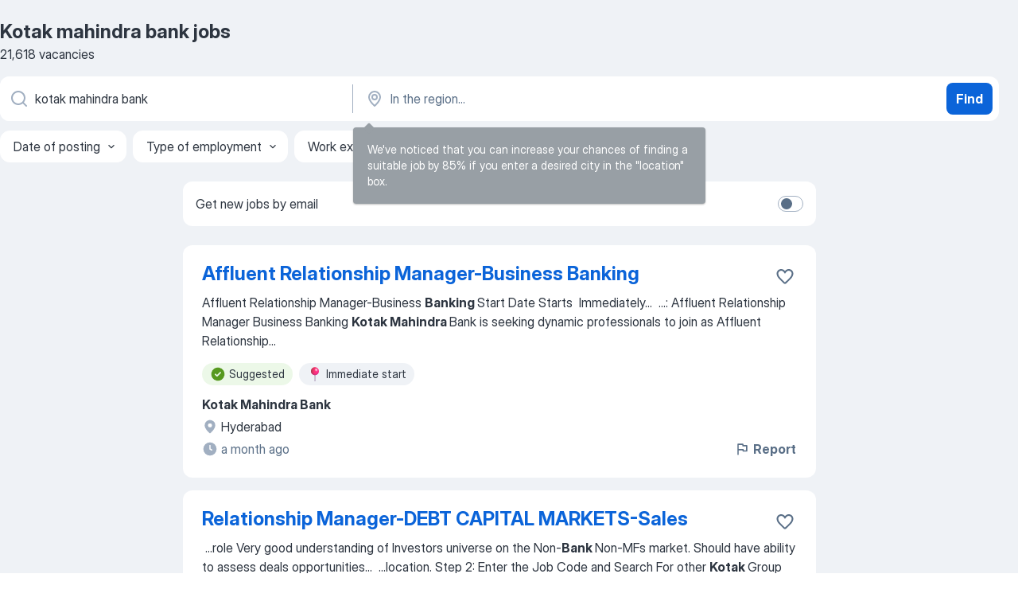

--- FILE ---
content_type: text/html
request_url: https://in.jooble.org/jobs-kotak-mahindra-bank?searchSource=139
body_size: 82434
content:
<!DOCTYPE html><html lang="en" xmlns="http://www.w3.org/1999/xhtml"><head><meta charset="utf-8"><link data-chunk="app" rel="stylesheet" href="/assets/app.7324e65269e8202330a9.css"><link data-chunk="SERP" rel="stylesheet" href="/assets/SERP.04657a1bc3acf7120258.css"><meta name="viewport" content="width=device-width,initial-scale=1.0,maximum-scale=5" /><meta property="og:site_name" content="Jooble" /><meta property="og:locale" content="en" /><meta property="og:type" content="website" /><meta name="msvalidate.01" content="4E93DB804C5CCCD5B3AFF7486D4B2757" /><meta name="format-detection" content="telephone=no"><link rel="preconnect" href="https://www.googletagmanager.com" /><link rel="preconnect" href="https://www.google-analytics.com" /><link rel="dns-prefetch" href="https://www.google.com" /><link rel="dns-prefetch" href="https://apis.google.com" /><link rel="dns-prefetch" href="https://connect.facebook.net" /><link rel="dns-prefetch" href="https://www.facebook.com" /><link href="https://data-in.jooble.org/assets/fonts/inter-display.css" rel="stylesheet"><link href="https://data-in.jooble.org/assets/fonts/segoe.css" rel="stylesheet"><link rel="apple-touch-icon" href="/assets/images/favicon/ua/apple-touch-icon.png?v=4" /><link rel="apple-touch-icon" sizes="57x57" href="/assets/images/favicon/ua/apple-touch-icon-57x57.png?v=4" /><link rel="apple-touch-icon" sizes="60x60" href="/assets/images/favicon/ua/apple-touch-icon-60x60.png?v=4" /><link rel="apple-touch-icon" sizes="72x72" href="/assets/images/favicon/ua/apple-touch-icon-72x72.png?v=4" /><link rel="apple-touch-icon" sizes="76x76" href="/assets/images/favicon/ua/apple-touch-icon-76x76.png?v=4" /><link rel="apple-touch-icon" sizes="114x114" href="/assets/images/favicon/ua/apple-touch-icon-114x114.png?v=4" /><link rel="apple-touch-icon" sizes="120x120" href="/assets/images/favicon/ua/apple-touch-icon-120x120.png?v=4" /><link rel="apple-touch-icon" sizes="144x144" href="/assets/images/favicon/ua/apple-touch-icon-144x144.png?v=4" /><link rel="apple-touch-icon" sizes="152x152" href="/assets/images/favicon/ua/apple-touch-icon-152x152.png?v=4" /><link rel="apple-touch-icon" sizes="180x180" href="/assets/images/favicon/ua/apple-touch-icon-180x180.png?v=4" /><link rel="icon" type="image/png" sizes="16x16" href="/assets/images/favicon/ua/favicon-16x16.png?v=4"><link rel="icon" type="image/png" sizes="32x32" href="/assets/images/favicon/ua/favicon-32x32.png?v=4"><link rel="icon" type="image/png" sizes="48x48" href="/assets/images/favicon/ua/android-chrome-48x48.png?v=4"><link rel="icon" type="image/png" sizes="96x96" href="/assets/images/favicon/ua/android-chrome-96x96.png?v=4"><link rel="icon" type="image/png" sizes="144x144" href="/assets/images/favicon/ua/android-chrome-144x144.png?v=4"><link rel="icon" type="image/png" sizes="192x192" href="/assets/images/favicon/ua/android-chrome-192x192.png?v=4"><link rel="icon" type="image/png" sizes="194x194" href="/assets/images/favicon/ua/favicon-194x194.png?v=4"><link rel="icon" type="image/png" sizes="256x256" href="/assets/images/favicon/ua/android-chrome-256x256.png?v=4"><link rel="icon" type="image/png" sizes="384x384" href="/assets/images/favicon/ua/android-chrome-384x384.png?v=4"><link rel="icon" type="image/png" sizes="512x512" href="/assets/images/favicon/ua/android-chrome-512x512.png?v=4"><link rel="shortcut icon" type="image/x-icon" href="/assets/images/favicon/ua/favicon-ua.ico?v=4"><link rel="icon" href="/assets/images/favicon/ua/icon.svg?v=4" sizes="any" type="image/svg+xml"><meta name="msapplication-tooltip" content="Jooble"><meta name="msapplication-config" content="/browserconfig.xml"><meta name="msapplication-TileColor" content="#ffffff"><meta name="msapplication-TileImage" content="/assets/images/favicon/ua/mstile-144x144.png?v=4"><meta name="theme-color" content="#ffffff"><meta name="ir-site-verification-token" content="-1337664224"><script type="text/javascript" charset="utf-8">(function(g,o){g[o]=g[o]||function(){(g[o]['q']=g[o]['q']||[]).push(arguments)},g[o]['t']=1*new Date})(window,'_googCsa'); </script><script>!function(){if('PerformanceLongTaskTiming' in window) {var g=window.__tti={e:[]};g.o = new PerformanceObserver(function(l){g.e = g.e.concat(l.getEntries())});g.o.observe({entryTypes:['longtask']})}}();</script><script>!function(){var e,t,n,i,r={passive:!0,capture:!0},a=new Date,o=function(){i=[],t=-1,e=null,f(addEventListener)},c=function(i,r){e||(e=r,t=i,n=new Date,f(removeEventListener),u())},u=function(){if(t>=0&&t<n-a){var r={entryType:"first-input",name:e.type,target:e.target,cancelable:e.cancelable,startTime:e.timeStamp,processingStart:e.timeStamp+t};i.forEach((function(e){e(r)})),i=[]}},s=function(e){if(e.cancelable){var t=(e.timeStamp>1e12?new Date:performance.now())-e.timeStamp;"pointerdown"==e.type?function(e,t){var n=function(){c(e,t),a()},i=function(){a()},a=function(){removeEventListener("pointerup",n,r),removeEventListener("pointercancel",i,r)};addEventListener("pointerup",n,r),addEventListener("pointercancel",i,r)}(t,e):c(t,e)}},f=function(e){["mousedown","keydown","touchstart","pointerdown"].forEach((function(t){return e(t,s,r)}))},p="hidden"===document.visibilityState?0:1/0;addEventListener("visibilitychange",(function e(t){"hidden"===document.visibilityState&&(p=t.timeStamp,removeEventListener("visibilitychange",e,!0))}),!0);o(),self.webVitals={firstInputPolyfill:function(e){i.push(e),u()},resetFirstInputPolyfill:o,get firstHiddenTime(){return p}}}();</script><title data-rh="true">Urgent: Kotak mahindra bank Jobs - January 2026 - 21618 current vacancies on Jooble.co.in</title><link data-rh="true" rel="canonical" href="https://in.jooble.org/jobs-kotak-mahindra-bank"/><link data-rh="true" hreflang="en-IN" rel="alternate" href="https://in.jooble.org/jobs-kotak-mahindra-bank"/><meta data-rh="true" name="keywords" content="Kotak mahindra bank jobs, jobs"/><meta data-rh="true" name="description" content="Apply for Kotak mahindra bank jobs. Explore all 88.000+ current Jobs in India and abroad. Full-time, temporary, and part-time jobs. Competitive salary. Job email alerts. Fast &amp; Free. Top employers. Kotak mahindra bank jobs is easy to find. Start your new career right now!"/><meta data-rh="true" property="og:image" content="/assets/images/open_graph/og_image.png"/><meta data-rh="true" property="og:url" content="https://in.jooble.org/jobs-kotak-mahindra-bank"/><meta data-rh="true" property="og:title" content="Urgent: Kotak mahindra bank Jobs - January 2026 - 21618 current vacancies on Jooble.co.in"/><meta data-rh="true" property="og:description" content="Apply for Kotak mahindra bank jobs. Explore all 88.000+ current Jobs in India and abroad. Full-time, temporary, and part-time jobs. Competitive salary. Job email alerts. Fast &amp; Free. Top employers. Kotak mahindra bank jobs is easy to find. Start your new career right now!"/><script data-rh="true" type="application/ld+json">{"@context":"https://schema.org","@type":"BreadcrumbList","itemListElement":[[{"@type":"ListItem","position":1,"item":{"@id":"https://in.jooble.org","name":"Jobs"}},{"@type":"ListItem","position":2,"item":{"name":"Kotak mahindra bank"}}]]}</script><script data-rh="true" type="application/ld+json">{"@context":"https://schema.org","@type":"ItemList","numberOfItems":21618,"itemListElement":[[{"@type":"ListItem","position":1,"url":"https://in.jooble.org/jdp/-8664902986752287040"},{"@type":"ListItem","position":2,"url":"https://in.jooble.org/jdp/5952871471304030329"},{"@type":"ListItem","position":3,"url":"https://in.jooble.org/jdp/-1209699593358984256"},{"@type":"ListItem","position":4,"url":"https://in.jooble.org/rjdp/7727216131602358054"},{"@type":"ListItem","position":5,"url":"https://in.jooble.org/jdp/5195565674106042258"},{"@type":"ListItem","position":6,"url":"https://in.jooble.org/rjdp/-44179582419785750"},{"@type":"ListItem","position":7,"url":"https://in.jooble.org/jdp/3218538083237150089"},{"@type":"ListItem","position":8,"url":"https://in.jooble.org/jdp/-4990956850381966315"},{"@type":"ListItem","position":9,"url":"https://in.jooble.org/jdp/-4793923157546958877"},{"@type":"ListItem","position":10,"url":"https://in.jooble.org/rjdp/-7915092106037210589"},{"@type":"ListItem","position":11,"url":"https://in.jooble.org/jdp/-941639326067779288"},{"@type":"ListItem","position":12,"url":"https://in.jooble.org/jdp/-3189916294496895552"},{"@type":"ListItem","position":13,"url":"https://in.jooble.org/rjdp/-8534943609476949820"},{"@type":"ListItem","position":14,"url":"https://in.jooble.org/rjdp/1158712382024064127"},{"@type":"ListItem","position":15,"url":"https://in.jooble.org/jdp/715313891802661196"},{"@type":"ListItem","position":16,"url":"https://in.jooble.org/jdp/-8647548709846084053"},{"@type":"ListItem","position":17,"url":"https://in.jooble.org/jdp/-8076512028241363662"},{"@type":"ListItem","position":18,"url":"https://in.jooble.org/rjdp/-3402375180097643543"},{"@type":"ListItem","position":19,"url":"https://in.jooble.org/jdp/-8157269434251170177"},{"@type":"ListItem","position":20,"url":"https://in.jooble.org/rjdp/5566646195096118387"},{"@type":"ListItem","position":21,"url":"https://in.jooble.org/rjdp/-3956593042109750316"},{"@type":"ListItem","position":22,"url":"https://in.jooble.org/rjdp/2797471832553437485"},{"@type":"ListItem","position":23,"url":"https://in.jooble.org/jdp/-4140507260550625367"},{"@type":"ListItem","position":24,"url":"https://in.jooble.org/rjdp/-5940655746254130407"},{"@type":"ListItem","position":25,"url":"https://in.jooble.org/jdp/-1090579912369967553"},{"@type":"ListItem","position":26,"url":"https://in.jooble.org/jdp/-3959056918226482939"},{"@type":"ListItem","position":27,"url":"https://in.jooble.org/rjdp/-6616405456903656001"},{"@type":"ListItem","position":28,"url":"https://in.jooble.org/jdp/2026678662193124170"},{"@type":"ListItem","position":29,"url":"https://in.jooble.org/jdp/378618465161801635"},{"@type":"ListItem","position":30,"url":"https://in.jooble.org/rjdp/6750380772506446388"}]]}</script></head><body ondragstart="return false"><div id="app"><div class="zR2N9v"><div class="_1G2nM4"><div></div><div id="serpContainer" class="_0CG45k"><div class="+MdXgT"><header class="VavEB9"><div class="qD9dwK"><h1 class="_518B8Z">Kotak mahindra bank jobs</h1><div company="p" class="cXVOTD">21,618 vacancies</div></div><div class=""><form class="CXE+FW" data-test-name="_searchForm"><div class="tXoMlu"><div class="kySr3o EIHqTW"><div class="H-KSNn"><div class="Y6LTZC RKazSn"><div class="_0vIToK"><svg class="BC4g2E abyhUO gexuVd kPZVKg"><use xlink:href="/assets/sprite.1oxueCVBzlo-hocQRlhy.svg#icon-magnifier-usage"></use></svg><input id="input_:R55j8h:" class="_2cXMBT aHpE4r _5sX2B+" placeholder="I&#x27;m looking for jobs..." type="text" spellcheck="false" name="keyword" autoComplete="off" autoCapitalize="off" data-test-name="_searchFormKeywordInput" aria-label="What position are you looking for?" value="kotak mahindra bank"/></div></div></div></div><div class="kySr3o _9+Weu7"><div class="H-KSNn"><div class="Y6LTZC RKazSn"><div class="_0vIToK"><svg class="BC4g2E abyhUO gexuVd kPZVKg"><use xlink:href="/assets/sprite.1oxueCVBzlo-hocQRlhy.svg#icon-map_marker-usage"></use></svg><input id="tbRegion" class="_2cXMBT aHpE4r _5sX2B+" placeholder="In the region..." type="text" spellcheck="false" name="region" autoComplete="off" autoCapitalize="off" data-test-name="_searchFormRegionInput" aria-label="Indicate the city where you are looking for a job" value=""/></div></div></div></div></div><button type="submit" class="VMdYVt i6dNg1 oUsVL7 xVPKbj ZuTpxY">Find</button></form></div><div class="p7hDF8"><div class="apmZrt" data-test-name="_smartTagsFilter" role="region" aria-label="Filters"><button type="button" class="wYznI5"><span class="_1apRDx">Date of posting</span><svg class="KaSFrq DuJhnH GM7Sgs _398Jb4"><use xlink:href="/assets/sprite.1oxueCVBzlo-hocQRlhy.svg#icon-chevron_down-usage"></use></svg></button><button type="button" class="wYznI5"><span class="_1apRDx">Type of employment</span><svg class="KaSFrq DuJhnH GM7Sgs _398Jb4"><use xlink:href="/assets/sprite.1oxueCVBzlo-hocQRlhy.svg#icon-chevron_down-usage"></use></svg></button><button type="button" class="wYznI5"><span class="_1apRDx">Work experience</span><svg class="KaSFrq DuJhnH GM7Sgs _398Jb4"><use xlink:href="/assets/sprite.1oxueCVBzlo-hocQRlhy.svg#icon-chevron_down-usage"></use></svg></button><button type="button" class="wYznI5"><span class="_1apRDx">Employment type</span><svg class="KaSFrq DuJhnH GM7Sgs _398Jb4"><use xlink:href="/assets/sprite.1oxueCVBzlo-hocQRlhy.svg#icon-chevron_down-usage"></use></svg></button><button type="button" class="wYznI5"><span class="_1apRDx">Salary</span><svg class="KaSFrq DuJhnH GM7Sgs _398Jb4"><use xlink:href="/assets/sprite.1oxueCVBzlo-hocQRlhy.svg#icon-chevron_down-usage"></use></svg></button></div></div></header><div class="y+s7YY"><div class="Amjssv"><main class="toVmC+" role="main"><div class="NeCPdn" id="topBarContainer"><div class="dKIuea"><div class="pfddcp xPgV1+"><div class="Z7rxKJ"><span class="ahUpuK">Get new jobs by email</span><div class="rV3P9b H6hBvI RDT4pD seXaaO"><input id="SubscriptionSwitcher" type="checkbox" tabindex="-1" aria-label="SubscriptionSwitcher"/><label for="SubscriptionSwitcher" tabindex="0" role="switch" aria-checked="false" data-focus-target="SubscriptionSwitcher"><span data-switch="pill" data-caption="false"><span data-switch="round"></span></span></label></div></div></div></div></div><div class="bXbgrv" id="serpContent"><div><div class="infinite-scroll-component__outerdiv"><div class="infinite-scroll-component ZbPfXY _serpContentBlock" style="height:auto;overflow:auto;-webkit-overflow-scrolling:touch"><div><ul class="kiBEcn"><li></li><li><div id="-8664902986752287040" data-test-name="_jobCard" class="+n4WEb rHG1ci"><div class="_9q4Aij"><h2 class="jA9gFS dUatPc"><a class="_8w9Ce2 tUC4Fj _6i4Nb0 wtCvxI job_card_link" target="_blank" href="https://in.jooble.org/jdp/-8664902986752287040">Affluent Relationship Manager-Business Banking</a></h2><div class="_5A-eEY"><div class="Bdpujj"><button type="button" class="ZapzXe _9WpygY XEfYdx JFkX+L vMdXr7 RNbuqd" data-test-name="jobFavoritesButton__-8664902986752287040" aria-label="Save the vacancy to favorites"><span class="H2e2t1 +gVFyQ"><svg class="KaSFrq JAzKjj _0ng4na"><use xlink:href="/assets/sprite.1oxueCVBzlo-hocQRlhy.svg#icon-heart_outline-usage"></use></svg></span></button></div></div></div><div><div class="QZH8mt"><div class="GEyos4"><span>Affluent Relationship Manager-Business </span><b>Banking </b><span>                           

Start Date                                
 Starts  Immediately</span>...&nbsp;&nbsp;...<span>: Affluent Relationship Manager  Business Banking 

 </span><b>Kotak Mahindra </b><span>Bank is seeking dynamic professionals to join as Affluent Relationship</span>...&nbsp;</div><div class="rvi8+s"><div class="tXxXy-"><div data-name="suggested" data-test-name="_highlightedTag" class="K8ZLnh tag fT460t"><svg class="KaSFrq DuJhnH GeatqJ"><use xlink:href="/assets/sprite.1oxueCVBzlo-hocQRlhy.svg#icon-check_match-usage"></use></svg>Suggested</div><div data-name="immediate_start" data-test-name="_jobTag" class="K8ZLnh tag _7Amkfs"><div class="uE1IG0" style="background-image:url(/assets/images/tagIconsNew/emoji_round_pushpin.svg)"></div>Immediate start</div></div></div></div><div class="L4BhzZ wrapper__new_tags_design bLrJMm"><div class="j+648w"><button type="button" class="ZapzXe _9WpygY JFkX+L vMdXr7 _9ofHq7" data-test-name="_reportJobButtonSerp"><span class="H2e2t1 w87w0E"><svg class="KaSFrq xY3sEm _0ng4na cS9jE1"><use xlink:href="/assets/sprite.1oxueCVBzlo-hocQRlhy.svg#icon-flag-usage"></use></svg></span>Report</button></div><div class="E6E0jY"><div class="pXyhD4 VeoRvG"><div class="heru4z"><p class="z6WlhX" data-test-name="_companyName">Kotak Mahindra Bank</p></div></div><div class="blapLw gj1vO6 fhg31q nxYYVJ" tabindex="-1"><svg class="BC4g2E c6AqqO gexuVd kE3ssB DlQ0Ty icon_gray_soft mdorqd"><use xlink:href="/assets/sprite.1oxueCVBzlo-hocQRlhy.svg#icon-map_marker_filled-usage"></use></svg><div class="caption NTRJBV">Hyderabad</div></div><div class="blapLw gj1vO6 fhg31q fGYTou"><svg class="BC4g2E c6AqqO gexuVd kE3ssB DlQ0Ty icon_gray_soft jjtReA"><use xlink:href="/assets/sprite.1oxueCVBzlo-hocQRlhy.svg#icon-clock_filled-usage"></use></svg><div class="caption Vk-5Da">a month ago</div></div></div></div></div></div></li><li><div id="5952871471304030329" data-test-name="_jobCard" class="+n4WEb rHG1ci"><div class="_9q4Aij"><h2 class="jA9gFS dUatPc"><a class="_8w9Ce2 tUC4Fj _6i4Nb0 wtCvxI job_card_link" target="_blank" href="https://in.jooble.org/jdp/5952871471304030329">Relationship Manager-DEBT CAPITAL MARKETS-Sales</a></h2><div class="_5A-eEY"><div class="Bdpujj"><button type="button" class="ZapzXe _9WpygY XEfYdx JFkX+L vMdXr7 RNbuqd" data-test-name="jobFavoritesButton__5952871471304030329" aria-label="Save the vacancy to favorites"><span class="H2e2t1 +gVFyQ"><svg class="KaSFrq JAzKjj _0ng4na"><use xlink:href="/assets/sprite.1oxueCVBzlo-hocQRlhy.svg#icon-heart_outline-usage"></use></svg></span></button></div></div></div><div><div class="QZH8mt"><div class="GEyos4">&nbsp;...<span>role 
 Very good understanding of Investors universe on the Non-</span><b>Bank </b><span>Non-MFs market. 
 Should have ability to assess deals opportunities</span>...&nbsp;&nbsp;...<span>location. Step 2: Enter the Job Code and Search 
 For other </span><b>Kotak </b><span>Group Companies:  If you wish to apply for this position send in your</span>...&nbsp;</div><div class="rvi8+s"><div class="tXxXy-"><div data-name="suggested" data-test-name="_highlightedTag" class="K8ZLnh tag fT460t"><svg class="KaSFrq DuJhnH GeatqJ"><use xlink:href="/assets/sprite.1oxueCVBzlo-hocQRlhy.svg#icon-check_match-usage"></use></svg>Suggested</div><div data-name="full_time" data-test-name="_jobTag" class="K8ZLnh tag _7Amkfs"><div class="uE1IG0" style="background-image:url(/assets/images/tagIconsNew/emoji_briefcase.svg)"></div>Full time</div></div></div></div><div class="L4BhzZ wrapper__new_tags_design bLrJMm"><div class="j+648w"><button type="button" class="ZapzXe _9WpygY JFkX+L vMdXr7 _9ofHq7" data-test-name="_reportJobButtonSerp"><span class="H2e2t1 w87w0E"><svg class="KaSFrq xY3sEm _0ng4na cS9jE1"><use xlink:href="/assets/sprite.1oxueCVBzlo-hocQRlhy.svg#icon-flag-usage"></use></svg></span>Report</button></div><div class="E6E0jY"><div class="pXyhD4 VeoRvG"><div class="heru4z"><p class="z6WlhX" data-test-name="_companyName">Kotak Mahindra Bank</p></div></div><div class="blapLw gj1vO6 fhg31q nxYYVJ" tabindex="-1"><svg class="BC4g2E c6AqqO gexuVd kE3ssB DlQ0Ty icon_gray_soft mdorqd"><use xlink:href="/assets/sprite.1oxueCVBzlo-hocQRlhy.svg#icon-map_marker_filled-usage"></use></svg><div class="caption NTRJBV">Mumbai</div></div><div class="blapLw gj1vO6 fhg31q fGYTou"><svg class="BC4g2E c6AqqO gexuVd kE3ssB DlQ0Ty icon_gray_soft jjtReA"><use xlink:href="/assets/sprite.1oxueCVBzlo-hocQRlhy.svg#icon-clock_filled-usage"></use></svg><div class="caption Vk-5Da">more than 2 months ago</div></div></div></div></div></div></li><li><div id="-1209699593358984256" data-test-name="_jobCard" class="+n4WEb rHG1ci"><div class="_9q4Aij"><h2 class="jA9gFS dUatPc"><a class="_8w9Ce2 tUC4Fj _6i4Nb0 wtCvxI job_card_link" target="_blank" href="https://in.jooble.org/jdp/-1209699593358984256">Relationship Manager-Agri-Fin-Dealer Funding(DF) Service</a></h2><div class="_5A-eEY"><div class="Bdpujj"><button type="button" class="ZapzXe _9WpygY XEfYdx JFkX+L vMdXr7 RNbuqd" data-test-name="jobFavoritesButton__-1209699593358984256" aria-label="Save the vacancy to favorites"><span class="H2e2t1 +gVFyQ"><svg class="KaSFrq JAzKjj _0ng4na"><use xlink:href="/assets/sprite.1oxueCVBzlo-hocQRlhy.svg#icon-heart_outline-usage"></use></svg></span></button></div></div></div><div><div class="QZH8mt"><div class="GEyos4">&nbsp;...<span>sourcing and identifying new business of Crop Loans /Term loans for the </span><b>bank </b><span>thr. focus CBRL Regular / Unbank locations across designated</span>...&nbsp;&nbsp;...<span>wish to apply for this job position please fill your details in the  </span><b>Kotak </b><span>Fast Track A  pplication Form and mail to 

 Please mention the</span>...&nbsp;</div><div class="rvi8+s"><div class="tXxXy-"><div data-name="suggested" data-test-name="_highlightedTag" class="K8ZLnh tag fT460t"><svg class="KaSFrq DuJhnH GeatqJ"><use xlink:href="/assets/sprite.1oxueCVBzlo-hocQRlhy.svg#icon-check_match-usage"></use></svg>Suggested</div><div data-name="full_time" data-test-name="_jobTag" class="K8ZLnh tag _7Amkfs"><div class="uE1IG0" style="background-image:url(/assets/images/tagIconsNew/emoji_briefcase.svg)"></div>Full time</div><div data-name="local_area" data-test-name="_jobTag" class="K8ZLnh tag _7Amkfs"><div class="uE1IG0" style="background-image:url(/assets/images/tagIconsNew/emoji_round_pushpin.svg)"></div>Local area</div></div></div></div><div class="L4BhzZ wrapper__new_tags_design bLrJMm"><div class="j+648w"><button type="button" class="ZapzXe _9WpygY JFkX+L vMdXr7 _9ofHq7" data-test-name="_reportJobButtonSerp"><span class="H2e2t1 w87w0E"><svg class="KaSFrq xY3sEm _0ng4na cS9jE1"><use xlink:href="/assets/sprite.1oxueCVBzlo-hocQRlhy.svg#icon-flag-usage"></use></svg></span>Report</button></div><div class="E6E0jY"><div class="pXyhD4 VeoRvG"><div class="heru4z"><p class="z6WlhX" data-test-name="_companyName">Kotak Mahindra Bank</p></div></div><div class="blapLw gj1vO6 fhg31q nxYYVJ" tabindex="-1"><svg class="BC4g2E c6AqqO gexuVd kE3ssB DlQ0Ty icon_gray_soft mdorqd"><use xlink:href="/assets/sprite.1oxueCVBzlo-hocQRlhy.svg#icon-map_marker_filled-usage"></use></svg><div class="caption NTRJBV">Punjab</div></div><div class="blapLw gj1vO6 fhg31q fGYTou"><svg class="BC4g2E c6AqqO gexuVd kE3ssB DlQ0Ty icon_gray_soft jjtReA"><use xlink:href="/assets/sprite.1oxueCVBzlo-hocQRlhy.svg#icon-clock_filled-usage"></use></svg><div class="caption Vk-5Da">4 days ago</div></div></div></div></div></div></li><li><div id="-1534603705629598894" data-test-name="_jobCard" class="+n4WEb rHG1ci"><div class="_9q4Aij"><h2 class="jA9gFS dUatPc"><a class="_8w9Ce2 tUC4Fj _6i4Nb0 wtCvxI job_card_link" target="_blank" href="https://in.jooble.org/rjdp/7727216131602358054">Relations Manager</a></h2><div class="_5A-eEY"><div class="Bdpujj"><button type="button" class="ZapzXe _9WpygY XEfYdx JFkX+L vMdXr7 RNbuqd" data-test-name="jobFavoritesButton__-1534603705629598894" aria-label="Save the vacancy to favorites"><span class="H2e2t1 +gVFyQ"><svg class="KaSFrq JAzKjj _0ng4na"><use xlink:href="/assets/sprite.1oxueCVBzlo-hocQRlhy.svg#icon-heart_outline-usage"></use></svg></span></button></div></div></div><div><div class="QZH8mt"><div class="GEyos4">Relationship Manager - HNI/UHNI                            

Start Date                                
 Starts  Immediately                            
 CTC (ANNUAL)
Competitive salary                                Competitive salary                            
Experience...</div><div class="rvi8+s"><div class="tXxXy-"><div data-name="suggested" data-test-name="_highlightedTag" class="K8ZLnh tag fT460t"><svg class="KaSFrq DuJhnH GeatqJ"><use xlink:href="/assets/sprite.1oxueCVBzlo-hocQRlhy.svg#icon-check_match-usage"></use></svg>Suggested</div><div data-name="immediate_start" data-test-name="_jobTag" class="K8ZLnh tag _7Amkfs"><div class="uE1IG0" style="background-image:url(/assets/images/tagIconsNew/emoji_round_pushpin.svg)"></div>Immediate start</div></div></div></div><div class="L4BhzZ wrapper__new_tags_design bLrJMm"><div class="j+648w"><button type="button" class="ZapzXe _9WpygY JFkX+L vMdXr7 _9ofHq7" data-test-name="_reportJobButtonSerp"><span class="H2e2t1 w87w0E"><svg class="KaSFrq xY3sEm _0ng4na cS9jE1"><use xlink:href="/assets/sprite.1oxueCVBzlo-hocQRlhy.svg#icon-flag-usage"></use></svg></span>Report</button></div><div class="E6E0jY"><div class="pXyhD4 VeoRvG"><div class="heru4z"><p class="z6WlhX" data-test-name="_companyName">Kotak Mutual Fund</p></div></div><div class="blapLw gj1vO6 fhg31q nxYYVJ" tabindex="-1"><svg class="BC4g2E c6AqqO gexuVd kE3ssB DlQ0Ty icon_gray_soft mdorqd"><use xlink:href="/assets/sprite.1oxueCVBzlo-hocQRlhy.svg#icon-map_marker_filled-usage"></use></svg><div class="caption NTRJBV">Mumbai</div></div><div class="blapLw gj1vO6 fhg31q fGYTou"><svg class="BC4g2E c6AqqO gexuVd kE3ssB DlQ0Ty icon_gray_soft jjtReA"><use xlink:href="/assets/sprite.1oxueCVBzlo-hocQRlhy.svg#icon-clock_filled-usage"></use></svg><div class="caption Vk-5Da">a month ago</div></div></div></div></div></div></li><li><div id="5195565674106042258" data-test-name="_jobCard" class="+n4WEb rHG1ci"><div class="_9q4Aij"><h2 class="jA9gFS dUatPc"><a class="_8w9Ce2 tUC4Fj _6i4Nb0 wtCvxI job_card_link" target="_blank" href="https://in.jooble.org/jdp/5195565674106042258">Relationship Manager HNI Branch Banking</a></h2><div class="_5A-eEY"><div class="Bdpujj"><button type="button" class="ZapzXe _9WpygY XEfYdx JFkX+L vMdXr7 RNbuqd" data-test-name="jobFavoritesButton__5195565674106042258" aria-label="Save the vacancy to favorites"><span class="H2e2t1 +gVFyQ"><svg class="KaSFrq JAzKjj _0ng4na"><use xlink:href="/assets/sprite.1oxueCVBzlo-hocQRlhy.svg#icon-heart_outline-usage"></use></svg></span></button></div></div></div><div><div class="QZH8mt"><div class="GEyos4">&nbsp;...<span>the Right products acquiring family a/cs retaining and enhancing the relationship. The RM is also responsible for   
 Acquiring new </span><b>Banks </b><span>HNW relationships.   
 To be a one point contact for all his financial needs and services thus enhancing current relationship value and</span>...&nbsp;</div><div class="rvi8+s"><div class="tXxXy-"><div data-name="suggested" data-test-name="_highlightedTag" class="K8ZLnh tag fT460t"><svg class="KaSFrq DuJhnH GeatqJ"><use xlink:href="/assets/sprite.1oxueCVBzlo-hocQRlhy.svg#icon-check_match-usage"></use></svg>Suggested</div><div data-name="full_time" data-test-name="_jobTag" class="K8ZLnh tag _7Amkfs"><div class="uE1IG0" style="background-image:url(/assets/images/tagIconsNew/emoji_briefcase.svg)"></div>Full time</div></div></div></div><div class="L4BhzZ wrapper__new_tags_design bLrJMm"><div class="j+648w"><button type="button" class="ZapzXe _9WpygY JFkX+L vMdXr7 _9ofHq7" data-test-name="_reportJobButtonSerp"><span class="H2e2t1 w87w0E"><svg class="KaSFrq xY3sEm _0ng4na cS9jE1"><use xlink:href="/assets/sprite.1oxueCVBzlo-hocQRlhy.svg#icon-flag-usage"></use></svg></span>Report</button></div><div class="E6E0jY"><div class="pXyhD4 VeoRvG"><div class="heru4z"><p class="z6WlhX" data-test-name="_companyName">SkillLabs</p></div></div><div class="blapLw gj1vO6 fhg31q nxYYVJ" tabindex="-1"><svg class="BC4g2E c6AqqO gexuVd kE3ssB DlQ0Ty icon_gray_soft mdorqd"><use xlink:href="/assets/sprite.1oxueCVBzlo-hocQRlhy.svg#icon-map_marker_filled-usage"></use></svg><div class="caption NTRJBV">Gurgaon</div></div><div class="blapLw gj1vO6 fhg31q fGYTou"><svg class="BC4g2E c6AqqO gexuVd kE3ssB DlQ0Ty icon_gray_soft jjtReA"><use xlink:href="/assets/sprite.1oxueCVBzlo-hocQRlhy.svg#icon-clock_filled-usage"></use></svg><div class="caption Vk-5Da">4 days ago</div></div></div></div></div></div></li><li><div id="3036554962928691555" data-test-name="_jobCard" class="+n4WEb rHG1ci"><div class="_9q4Aij"><h2 class="jA9gFS dUatPc"><a class="_8w9Ce2 tUC4Fj _6i4Nb0 wtCvxI job_card_link" target="_blank" href="https://in.jooble.org/rjdp/-44179582419785750">Investments Officer</a></h2><div class="_5A-eEY"><div class="Bdpujj"><button type="button" class="ZapzXe _9WpygY XEfYdx JFkX+L vMdXr7 RNbuqd" data-test-name="jobFavoritesButton__3036554962928691555" aria-label="Save the vacancy to favorites"><span class="H2e2t1 +gVFyQ"><svg class="KaSFrq JAzKjj _0ng4na"><use xlink:href="/assets/sprite.1oxueCVBzlo-hocQRlhy.svg#icon-heart_outline-usage"></use></svg></span></button></div></div></div><div><div class="QZH8mt"><div class="GEyos4">&nbsp;...<span>complaints and ensure resolution within TAT. 
 Ensure higher customer wallet share through service to sales cross-sell and deepening of </span><b>banking </b><span>relationship. 
 Deliver performance on service-quality scorecard 
 Visit Customers for service related and profilers. 

 Skills</span>...&nbsp;</div><div class="rvi8+s"><div class="tXxXy-"><div data-name="suggested" data-test-name="_highlightedTag" class="K8ZLnh tag fT460t"><svg class="KaSFrq DuJhnH GeatqJ"><use xlink:href="/assets/sprite.1oxueCVBzlo-hocQRlhy.svg#icon-check_match-usage"></use></svg>Suggested</div><div data-name="immediate_start" data-test-name="_jobTag" class="K8ZLnh tag _7Amkfs"><div class="uE1IG0" style="background-image:url(/assets/images/tagIconsNew/emoji_round_pushpin.svg)"></div>Immediate start</div></div></div></div><div class="L4BhzZ wrapper__new_tags_design bLrJMm"><div class="j+648w"><button type="button" class="ZapzXe _9WpygY JFkX+L vMdXr7 _9ofHq7" data-test-name="_reportJobButtonSerp"><span class="H2e2t1 w87w0E"><svg class="KaSFrq xY3sEm _0ng4na cS9jE1"><use xlink:href="/assets/sprite.1oxueCVBzlo-hocQRlhy.svg#icon-flag-usage"></use></svg></span>Report</button></div><div class="E6E0jY"><div class="pXyhD4 VeoRvG"><div class="heru4z"><p class="z6WlhX" data-test-name="_companyName">Kotak Mahindra Bank</p></div></div><div class="blapLw gj1vO6 fhg31q nxYYVJ" tabindex="-1"><svg class="BC4g2E c6AqqO gexuVd kE3ssB DlQ0Ty icon_gray_soft mdorqd"><use xlink:href="/assets/sprite.1oxueCVBzlo-hocQRlhy.svg#icon-map_marker_filled-usage"></use></svg><div class="caption NTRJBV">Bangalore</div></div><div class="blapLw gj1vO6 fhg31q fGYTou"><svg class="BC4g2E c6AqqO gexuVd kE3ssB DlQ0Ty icon_gray_soft jjtReA"><use xlink:href="/assets/sprite.1oxueCVBzlo-hocQRlhy.svg#icon-clock_filled-usage"></use></svg><div class="caption Vk-5Da">a month ago</div></div></div></div></div></div></li><li><div id="3218538083237150089" data-test-name="_jobCard" class="+n4WEb rHG1ci"><div class="_9q4Aij"><h2 class="jA9gFS dUatPc"><a class="_8w9Ce2 tUC4Fj _6i4Nb0 wtCvxI job_card_link" target="_blank" href="https://in.jooble.org/jdp/3218538083237150089">Team Collections Manager-Tractors and Farm Equipments (TFE) Recovery Branch</a></h2><div class="_5A-eEY"><div class="Bdpujj"><button type="button" class="ZapzXe _9WpygY XEfYdx JFkX+L vMdXr7 RNbuqd" data-test-name="jobFavoritesButton__3218538083237150089" aria-label="Save the vacancy to favorites"><span class="H2e2t1 +gVFyQ"><svg class="KaSFrq JAzKjj _0ng4na"><use xlink:href="/assets/sprite.1oxueCVBzlo-hocQRlhy.svg#icon-heart_outline-usage"></use></svg></span></button></div></div></div><div><div class="QZH8mt"><div class="GEyos4">&nbsp;...<span>Description 

 Team Collections Manager 

 Department  Relationship </span><b>Banking </b><span>Group-Recovery Common Cost Allocation - CVCE & SA 
 Location</span>...&nbsp;&nbsp;...<span>to apply for this job position please fill your details in the  </span><b>Kotak </b><span>Fast Track A  pplication Form and mail to 

 Please mention the</span>...&nbsp;</div><div class="rvi8+s"><div class="tXxXy-"><div data-name="suggested" data-test-name="_highlightedTag" class="K8ZLnh tag fT460t"><svg class="KaSFrq DuJhnH GeatqJ"><use xlink:href="/assets/sprite.1oxueCVBzlo-hocQRlhy.svg#icon-check_match-usage"></use></svg>Suggested</div><div data-name="full_time" data-test-name="_jobTag" class="K8ZLnh tag _7Amkfs"><div class="uE1IG0" style="background-image:url(/assets/images/tagIconsNew/emoji_briefcase.svg)"></div>Full time</div></div></div></div><div class="L4BhzZ wrapper__new_tags_design bLrJMm"><div class="j+648w"><button type="button" class="ZapzXe _9WpygY JFkX+L vMdXr7 _9ofHq7" data-test-name="_reportJobButtonSerp"><span class="H2e2t1 w87w0E"><svg class="KaSFrq xY3sEm _0ng4na cS9jE1"><use xlink:href="/assets/sprite.1oxueCVBzlo-hocQRlhy.svg#icon-flag-usage"></use></svg></span>Report</button></div><div class="E6E0jY"><div class="pXyhD4 VeoRvG"><div class="heru4z"><p class="z6WlhX" data-test-name="_companyName">Kotak Mahindra Bank</p></div></div><div class="blapLw gj1vO6 fhg31q nxYYVJ" tabindex="-1"><svg class="BC4g2E c6AqqO gexuVd kE3ssB DlQ0Ty icon_gray_soft mdorqd"><use xlink:href="/assets/sprite.1oxueCVBzlo-hocQRlhy.svg#icon-map_marker_filled-usage"></use></svg><div class="caption NTRJBV">Gurgaon</div></div><div class="blapLw gj1vO6 fhg31q fGYTou"><svg class="BC4g2E c6AqqO gexuVd kE3ssB DlQ0Ty icon_gray_soft jjtReA"><use xlink:href="/assets/sprite.1oxueCVBzlo-hocQRlhy.svg#icon-clock_filled-usage"></use></svg><div class="caption Vk-5Da">more than 2 months ago</div></div></div></div></div></div></li><li></li><li><div id="-4990956850381966315" data-test-name="_jobCard" class="+n4WEb rHG1ci"><div class="_9q4Aij"><h2 class="jA9gFS dUatPc"><a class="_8w9Ce2 tUC4Fj _6i4Nb0 wtCvxI job_card_link" target="_blank" href="https://in.jooble.org/jdp/-4990956850381966315">Senior Data Engineer-Digital Banking Kotak 811-Regional Sales</a></h2><div class="_5A-eEY"><div class="Bdpujj"><button type="button" class="ZapzXe _9WpygY XEfYdx JFkX+L vMdXr7 RNbuqd" data-test-name="jobFavoritesButton__-4990956850381966315" aria-label="Save the vacancy to favorites"><span class="H2e2t1 +gVFyQ"><svg class="KaSFrq JAzKjj _0ng4na"><use xlink:href="/assets/sprite.1oxueCVBzlo-hocQRlhy.svg#icon-heart_outline-usage"></use></svg></span></button></div></div></div><div><div class="QZH8mt"><div class="GEyos4"> Description 
 This is an Internal document. 
 Job Title: Senior Data Engineer 
 Job Description 
 As a Senior Data Engineer you will play a key role in designing and implementing data solutions @Kotak811. 
 You will be responsible for leading data engineering projects ...</div><div class="rvi8+s"><div class="tXxXy-"><div data-name="suggested" data-test-name="_highlightedTag" class="K8ZLnh tag fT460t"><svg class="KaSFrq DuJhnH GeatqJ"><use xlink:href="/assets/sprite.1oxueCVBzlo-hocQRlhy.svg#icon-check_match-usage"></use></svg>Suggested</div><div data-name="full_time" data-test-name="_jobTag" class="K8ZLnh tag _7Amkfs"><div class="uE1IG0" style="background-image:url(/assets/images/tagIconsNew/emoji_briefcase.svg)"></div>Full time</div></div></div></div><div class="L4BhzZ wrapper__new_tags_design bLrJMm"><div class="j+648w"><button type="button" class="ZapzXe _9WpygY JFkX+L vMdXr7 _9ofHq7" data-test-name="_reportJobButtonSerp"><span class="H2e2t1 w87w0E"><svg class="KaSFrq xY3sEm _0ng4na cS9jE1"><use xlink:href="/assets/sprite.1oxueCVBzlo-hocQRlhy.svg#icon-flag-usage"></use></svg></span>Report</button></div><div class="E6E0jY"><div class="pXyhD4 VeoRvG"><div class="heru4z"><p class="z6WlhX" data-test-name="_companyName">Kotak Mahindra Bank</p></div></div><div class="blapLw gj1vO6 fhg31q nxYYVJ" tabindex="-1"><svg class="BC4g2E c6AqqO gexuVd kE3ssB DlQ0Ty icon_gray_soft mdorqd"><use xlink:href="/assets/sprite.1oxueCVBzlo-hocQRlhy.svg#icon-map_marker_filled-usage"></use></svg><div class="caption NTRJBV">Bangalore</div></div><div class="blapLw gj1vO6 fhg31q fGYTou"><svg class="BC4g2E c6AqqO gexuVd kE3ssB DlQ0Ty icon_gray_soft jjtReA"><use xlink:href="/assets/sprite.1oxueCVBzlo-hocQRlhy.svg#icon-clock_filled-usage"></use></svg><div class="caption Vk-5Da">8 days ago</div></div></div></div></div></div></li><li><div id="-4793923157546958877" data-test-name="_jobCard" class="+n4WEb rHG1ci"><div class="_9q4Aij"><h2 class="jA9gFS dUatPc"><a class="_8w9Ce2 tUC4Fj _6i4Nb0 wtCvxI job_card_link" target="_blank" href="https://in.jooble.org/jdp/-4793923157546958877">AVP-Sales - Banking Channel</a></h2><div class="_5A-eEY"><div class="Bdpujj"><button type="button" class="ZapzXe _9WpygY XEfYdx JFkX+L vMdXr7 RNbuqd" data-test-name="jobFavoritesButton__-4793923157546958877" aria-label="Save the vacancy to favorites"><span class="H2e2t1 +gVFyQ"><svg class="KaSFrq JAzKjj _0ng4na"><use xlink:href="/assets/sprite.1oxueCVBzlo-hocQRlhy.svg#icon-heart_outline-usage"></use></svg></span></button></div></div></div><div><div class="QZH8mt"><div class="GEyos4">&nbsp;...<b>Kotak </b><span>AMC | Sales - </span><b>Banking </b><span>Channel 

 Administer & manage Private Banking business, Sales, and performance. 
 Identify new potential areas for expansion and accelerating its development. 
 Managing and training the team as well as the distributers 
 Plan, develop and</span>...&nbsp;</div><div class="rvi8+s"><div class="tXxXy-"><div data-name="suggested" data-test-name="_highlightedTag" class="K8ZLnh tag fT460t"><svg class="KaSFrq DuJhnH GeatqJ"><use xlink:href="/assets/sprite.1oxueCVBzlo-hocQRlhy.svg#icon-check_match-usage"></use></svg>Suggested</div><div data-name="full_time" data-test-name="_jobTag" class="K8ZLnh tag _7Amkfs"><div class="uE1IG0" style="background-image:url(/assets/images/tagIconsNew/emoji_briefcase.svg)"></div>Full time</div></div></div></div><div class="L4BhzZ wrapper__new_tags_design bLrJMm"><div class="j+648w"><button type="button" class="ZapzXe _9WpygY JFkX+L vMdXr7 _9ofHq7" data-test-name="_reportJobButtonSerp"><span class="H2e2t1 w87w0E"><svg class="KaSFrq xY3sEm _0ng4na cS9jE1"><use xlink:href="/assets/sprite.1oxueCVBzlo-hocQRlhy.svg#icon-flag-usage"></use></svg></span>Report</button></div><div class="E6E0jY"><div class="pXyhD4 VeoRvG"><div class="heru4z"><p class="z6WlhX" data-test-name="_companyName">Talent Worx</p></div></div><div class="blapLw gj1vO6 fhg31q nxYYVJ" tabindex="-1"><svg class="BC4g2E c6AqqO gexuVd kE3ssB DlQ0Ty icon_gray_soft mdorqd"><use xlink:href="/assets/sprite.1oxueCVBzlo-hocQRlhy.svg#icon-map_marker_filled-usage"></use></svg><div class="caption NTRJBV">Mumbai</div></div><div class="blapLw gj1vO6 fhg31q fGYTou"><svg class="BC4g2E c6AqqO gexuVd kE3ssB DlQ0Ty icon_gray_soft jjtReA"><use xlink:href="/assets/sprite.1oxueCVBzlo-hocQRlhy.svg#icon-clock_filled-usage"></use></svg><div class="caption Vk-5Da">3 days ago</div></div></div></div></div></div></li><li><div id="9083479506346223788" data-test-name="_jobCard" class="+n4WEb rHG1ci"><div class="_9q4Aij"><h2 class="jA9gFS dUatPc"><a class="_8w9Ce2 tUC4Fj _6i4Nb0 wtCvxI job_card_link" target="_blank" href="https://in.jooble.org/rjdp/-7915092106037210589">Sales Executive - Payroll</a></h2><div class="_5A-eEY"><div class="Bdpujj"><button type="button" class="ZapzXe _9WpygY XEfYdx JFkX+L vMdXr7 RNbuqd" data-test-name="jobFavoritesButton__9083479506346223788" aria-label="Save the vacancy to favorites"><span class="H2e2t1 +gVFyQ"><svg class="KaSFrq JAzKjj _0ng4na"><use xlink:href="/assets/sprite.1oxueCVBzlo-hocQRlhy.svg#icon-heart_outline-usage"></use></svg></span></button></div></div></div><div><div class="QZH8mt"><div class="GEyos4">&nbsp;...<span>experience 
 Apply By 
 Not Provided 
 Posted 6 days ago 
 Fresher Job 
 Be an early applicant 
 About the job 
 Company Name:  </span><b>Kotak Mahindra Bank </b><span>
 Profile:  Kotak 811 Inbound Officer (Directly on Kotak Banks payroll)
 Qualification  : Graduate Mandatory 
 Excellent</span>...&nbsp;</div><div class="rvi8+s"><div class="tXxXy-"><div data-name="suggested" data-test-name="_highlightedTag" class="K8ZLnh tag fT460t"><svg class="KaSFrq DuJhnH GeatqJ"><use xlink:href="/assets/sprite.1oxueCVBzlo-hocQRlhy.svg#icon-check_match-usage"></use></svg>Suggested</div><div data-name="immediate_start" data-test-name="_jobTag" class="K8ZLnh tag _7Amkfs"><div class="uE1IG0" style="background-image:url(/assets/images/tagIconsNew/emoji_round_pushpin.svg)"></div>Immediate start</div></div></div></div><div class="L4BhzZ wrapper__new_tags_design bLrJMm"><div class="j+648w"><button type="button" class="ZapzXe _9WpygY JFkX+L vMdXr7 _9ofHq7" data-test-name="_reportJobButtonSerp"><span class="H2e2t1 w87w0E"><svg class="KaSFrq xY3sEm _0ng4na cS9jE1"><use xlink:href="/assets/sprite.1oxueCVBzlo-hocQRlhy.svg#icon-flag-usage"></use></svg></span>Report</button></div><div class="E6E0jY"><div class="pXyhD4 VeoRvG"><div class="heru4z"><p class="z6WlhX" data-test-name="_companyName">Kotak Mahindra Bank</p></div></div><div class="blapLw gj1vO6 fhg31q nxYYVJ" tabindex="-1"><svg class="BC4g2E c6AqqO gexuVd kE3ssB DlQ0Ty icon_gray_soft mdorqd"><use xlink:href="/assets/sprite.1oxueCVBzlo-hocQRlhy.svg#icon-map_marker_filled-usage"></use></svg><div class="caption NTRJBV">Thane</div></div><div class="blapLw gj1vO6 fhg31q fGYTou"><svg class="BC4g2E c6AqqO gexuVd kE3ssB DlQ0Ty icon_gray_soft jjtReA"><use xlink:href="/assets/sprite.1oxueCVBzlo-hocQRlhy.svg#icon-clock_filled-usage"></use></svg><div class="caption Vk-5Da">a month ago</div></div></div></div></div></div></li><li><div id="-941639326067779288" data-test-name="_jobCard" class="+n4WEb rHG1ci"><div class="_9q4Aij"><h2 class="jA9gFS dUatPc"><a class="_8w9Ce2 tUC4Fj _6i4Nb0 wtCvxI job_card_link" target="_blank" href="https://in.jooble.org/jdp/-941639326067779288">Relationship Manager- Branch Banking</a></h2><div class="_5A-eEY"><div class="Bdpujj"><button type="button" class="ZapzXe _9WpygY XEfYdx JFkX+L vMdXr7 RNbuqd" data-test-name="jobFavoritesButton__-941639326067779288" aria-label="Save the vacancy to favorites"><span class="H2e2t1 +gVFyQ"><svg class="KaSFrq JAzKjj _0ng4na"><use xlink:href="/assets/sprite.1oxueCVBzlo-hocQRlhy.svg#icon-heart_outline-usage"></use></svg></span></button></div></div></div><div><div class="QZH8mt"><div class="GEyos4">&nbsp;...<span>Position:  Platinum Relationship Manager- Privy </span><b>Banking </b><span> 
  CTC:  8 to 11 LPA Incentives  
  Grade:  Manager Sr. Manager  
  Exp.  2 HNI portfolio management/relationship management/ branch banking sales from Banks/ NBFCs  
  Location:  Mumbai Navi Mumbai Hyderabad Vizag</span>...&nbsp;</div><div class="rvi8+s"><div class="tXxXy-"><div data-name="suggested" data-test-name="_highlightedTag" class="K8ZLnh tag fT460t"><svg class="KaSFrq DuJhnH GeatqJ"><use xlink:href="/assets/sprite.1oxueCVBzlo-hocQRlhy.svg#icon-check_match-usage"></use></svg>Suggested</div><div data-name="full_time" data-test-name="_jobTag" class="K8ZLnh tag _7Amkfs"><div class="uE1IG0" style="background-image:url(/assets/images/tagIconsNew/emoji_briefcase.svg)"></div>Full time</div></div></div></div><div class="L4BhzZ wrapper__new_tags_design bLrJMm"><div class="j+648w"><button type="button" class="ZapzXe _9WpygY JFkX+L vMdXr7 _9ofHq7" data-test-name="_reportJobButtonSerp"><span class="H2e2t1 w87w0E"><svg class="KaSFrq xY3sEm _0ng4na cS9jE1"><use xlink:href="/assets/sprite.1oxueCVBzlo-hocQRlhy.svg#icon-flag-usage"></use></svg></span>Report</button></div><div class="E6E0jY"><div class="pXyhD4 VeoRvG"><div class="heru4z"><p class="z6WlhX" data-test-name="_companyName">Skywings Advisors Pvt. Ltd.</p></div></div><div class="blapLw gj1vO6 fhg31q nxYYVJ" tabindex="-1"><svg class="BC4g2E c6AqqO gexuVd kE3ssB DlQ0Ty icon_gray_soft mdorqd"><use xlink:href="/assets/sprite.1oxueCVBzlo-hocQRlhy.svg#icon-map_marker_filled-usage"></use></svg><div class="caption NTRJBV">Mumbai</div></div><div class="blapLw gj1vO6 fhg31q fGYTou"><svg class="BC4g2E c6AqqO gexuVd kE3ssB DlQ0Ty icon_gray_soft jjtReA"><use xlink:href="/assets/sprite.1oxueCVBzlo-hocQRlhy.svg#icon-clock_filled-usage"></use></svg><div class="caption Vk-5Da">more than 2 months ago</div></div></div></div></div></div></li><li><div id="-3189916294496895552" data-test-name="_jobCard" class="+n4WEb rHG1ci"><div class="_9q4Aij"><h2 class="jA9gFS dUatPc"><a class="_8w9Ce2 tUC4Fj _6i4Nb0 wtCvxI job_card_link" target="_blank" href="https://in.jooble.org/jdp/-3189916294496895552">Location Credit Manager Tractor and Crop Finance-AGRI-FIN-TRACTOR LOANS AND RETAIL(TFE) Credit</a></h2><div class="_5A-eEY"><div class="Bdpujj"><button type="button" class="ZapzXe _9WpygY XEfYdx JFkX+L vMdXr7 RNbuqd" data-test-name="jobFavoritesButton__-3189916294496895552" aria-label="Save the vacancy to favorites"><span class="H2e2t1 +gVFyQ"><svg class="KaSFrq JAzKjj _0ng4na"><use xlink:href="/assets/sprite.1oxueCVBzlo-hocQRlhy.svg#icon-heart_outline-usage"></use></svg></span></button></div></div></div><div><div class="QZH8mt"><div class="GEyos4">&nbsp;...<span>Location Collections Manager - TFE 

 Department  Commercial </span><b>Bank </b><span>Tractor & Farm Equipment 
 Location  Nashik- Maharashtra 
 Number</span>...&nbsp;&nbsp;...<span>wish to apply for this job position please fill your details in the  </span><b>Kotak </b><span>Fast Track A  pplication Form and mail to 

 Please mention the</span>...&nbsp;</div><div class="rvi8+s"><div class="tXxXy-"><div data-name="suggested" data-test-name="_highlightedTag" class="K8ZLnh tag fT460t"><svg class="KaSFrq DuJhnH GeatqJ"><use xlink:href="/assets/sprite.1oxueCVBzlo-hocQRlhy.svg#icon-check_match-usage"></use></svg>Suggested</div><div data-name="full_time" data-test-name="_jobTag" class="K8ZLnh tag _7Amkfs"><div class="uE1IG0" style="background-image:url(/assets/images/tagIconsNew/emoji_briefcase.svg)"></div>Full time</div></div></div></div><div class="L4BhzZ wrapper__new_tags_design bLrJMm"><div class="j+648w"><button type="button" class="ZapzXe _9WpygY JFkX+L vMdXr7 _9ofHq7" data-test-name="_reportJobButtonSerp"><span class="H2e2t1 w87w0E"><svg class="KaSFrq xY3sEm _0ng4na cS9jE1"><use xlink:href="/assets/sprite.1oxueCVBzlo-hocQRlhy.svg#icon-flag-usage"></use></svg></span>Report</button></div><div class="E6E0jY"><div class="pXyhD4 VeoRvG"><div class="heru4z"><p class="z6WlhX" data-test-name="_companyName">Kotak Mahindra Bank</p></div></div><div class="blapLw gj1vO6 fhg31q nxYYVJ" tabindex="-1"><svg class="BC4g2E c6AqqO gexuVd kE3ssB DlQ0Ty icon_gray_soft mdorqd"><use xlink:href="/assets/sprite.1oxueCVBzlo-hocQRlhy.svg#icon-map_marker_filled-usage"></use></svg><div class="caption NTRJBV">Ahmedabad</div></div><div class="blapLw gj1vO6 fhg31q fGYTou"><svg class="BC4g2E c6AqqO gexuVd kE3ssB DlQ0Ty icon_gray_soft jjtReA"><use xlink:href="/assets/sprite.1oxueCVBzlo-hocQRlhy.svg#icon-clock_filled-usage"></use></svg><div class="caption Vk-5Da">a month ago</div></div></div></div></div></div></li><li><div id="5575980146286028063" data-test-name="_jobCard" class="+n4WEb rHG1ci"><div class="_9q4Aij"><h2 class="jA9gFS dUatPc"><a class="_8w9Ce2 tUC4Fj _6i4Nb0 wtCvxI job_card_link" target="_blank" href="https://in.jooble.org/rjdp/-8534943609476949820">Inspection &amp; Compliance Manager</a></h2><div class="_5A-eEY"><div class="Bdpujj"><button type="button" class="ZapzXe _9WpygY XEfYdx JFkX+L vMdXr7 RNbuqd" data-test-name="jobFavoritesButton__5575980146286028063" aria-label="Save the vacancy to favorites"><span class="H2e2t1 +gVFyQ"><svg class="KaSFrq JAzKjj _0ng4na"><use xlink:href="/assets/sprite.1oxueCVBzlo-hocQRlhy.svg#icon-heart_outline-usage"></use></svg></span></button></div></div></div><div><div class="QZH8mt"><div class="GEyos4">&nbsp;...<span>Team Member - Treasury 

 The key responsibilities would include the following: 
 Supporting the business/treasury function of the </span><b>bank </b><span>by giving  advisory  on all  treasury  related matters from Compliance Perspective. 
 Supporting the team lead in reviewing  Treasury</span>...&nbsp;</div><div class="rvi8+s"><div class="tXxXy-"><div data-name="suggested" data-test-name="_highlightedTag" class="K8ZLnh tag fT460t"><svg class="KaSFrq DuJhnH GeatqJ"><use xlink:href="/assets/sprite.1oxueCVBzlo-hocQRlhy.svg#icon-check_match-usage"></use></svg>Suggested</div><div data-name="immediate_start" data-test-name="_jobTag" class="K8ZLnh tag _7Amkfs"><div class="uE1IG0" style="background-image:url(/assets/images/tagIconsNew/emoji_round_pushpin.svg)"></div>Immediate start</div></div></div></div><div class="L4BhzZ wrapper__new_tags_design bLrJMm"><div class="j+648w"><button type="button" class="ZapzXe _9WpygY JFkX+L vMdXr7 _9ofHq7" data-test-name="_reportJobButtonSerp"><span class="H2e2t1 w87w0E"><svg class="KaSFrq xY3sEm _0ng4na cS9jE1"><use xlink:href="/assets/sprite.1oxueCVBzlo-hocQRlhy.svg#icon-flag-usage"></use></svg></span>Report</button></div><div class="E6E0jY"><div class="pXyhD4 VeoRvG"><div class="heru4z"><p class="z6WlhX" data-test-name="_companyName">Kotak Mahindra Bank</p></div></div><div class="blapLw gj1vO6 fhg31q nxYYVJ" tabindex="-1"><svg class="BC4g2E c6AqqO gexuVd kE3ssB DlQ0Ty icon_gray_soft mdorqd"><use xlink:href="/assets/sprite.1oxueCVBzlo-hocQRlhy.svg#icon-map_marker_filled-usage"></use></svg><div class="caption NTRJBV">Mumbai</div></div><div class="blapLw gj1vO6 fhg31q fGYTou"><svg class="BC4g2E c6AqqO gexuVd kE3ssB DlQ0Ty icon_gray_soft jjtReA"><use xlink:href="/assets/sprite.1oxueCVBzlo-hocQRlhy.svg#icon-clock_filled-usage"></use></svg><div class="caption Vk-5Da">a month ago</div></div></div></div></div></div></li><li><div id="7803135851390656718" data-test-name="_jobCard" class="+n4WEb rHG1ci"><div class="_9q4Aij"><h2 class="jA9gFS dUatPc"><a class="_8w9Ce2 tUC4Fj _6i4Nb0 wtCvxI job_card_link" target="_blank" href="https://in.jooble.org/rjdp/1158712382024064127">Recruitment &amp; Development Manager</a></h2><div class="_5A-eEY"><div class="Bdpujj"><button type="button" class="ZapzXe _9WpygY XEfYdx JFkX+L vMdXr7 RNbuqd" data-test-name="jobFavoritesButton__7803135851390656718" aria-label="Save the vacancy to favorites"><span class="H2e2t1 +gVFyQ"><svg class="KaSFrq JAzKjj _0ng4na"><use xlink:href="/assets/sprite.1oxueCVBzlo-hocQRlhy.svg#icon-heart_outline-usage"></use></svg></span></button></div></div></div><div><div class="QZH8mt"><div class="GEyos4">&nbsp;...<span>Company : </span><b>Kotak </b><span>Life Insurance  CTC : Upto 4LPA 
 Loc : Kottayam, Thrissur 
 Responsibilities: 
 Recruit, train, and manage agency partners</span>...&nbsp;&nbsp;...<span>Minimum 1 year of experience  in  any sales field  (Insurance / </span><b>Banking </b><span>/ FMCG / Telecom / etc.). 
 Graduation is mandatory. 
 Strong</span>...&nbsp;</div><div class="rvi8+s"><div class="tXxXy-"><div data-name="suggested" data-test-name="_highlightedTag" class="K8ZLnh tag fT460t"><svg class="KaSFrq DuJhnH GeatqJ"><use xlink:href="/assets/sprite.1oxueCVBzlo-hocQRlhy.svg#icon-check_match-usage"></use></svg>Suggested</div><div data-name="full_time" data-test-name="_jobTag" class="K8ZLnh tag _7Amkfs"><div class="uE1IG0" style="background-image:url(/assets/images/tagIconsNew/emoji_briefcase.svg)"></div>Full time</div></div></div></div><div class="L4BhzZ wrapper__new_tags_design bLrJMm"><div class="j+648w"><button type="button" class="ZapzXe _9WpygY JFkX+L vMdXr7 _9ofHq7" data-test-name="_reportJobButtonSerp"><span class="H2e2t1 w87w0E"><svg class="KaSFrq xY3sEm _0ng4na cS9jE1"><use xlink:href="/assets/sprite.1oxueCVBzlo-hocQRlhy.svg#icon-flag-usage"></use></svg></span>Report</button></div><div class="E6E0jY"><div class="pXyhD4 VeoRvG"><div class="heru4z"><p class="z6WlhX" data-test-name="_companyName">JOBS n TA HR Services</p></div></div><div class="blapLw gj1vO6 fhg31q nxYYVJ" tabindex="-1"><svg class="BC4g2E c6AqqO gexuVd kE3ssB DlQ0Ty icon_gray_soft mdorqd"><use xlink:href="/assets/sprite.1oxueCVBzlo-hocQRlhy.svg#icon-map_marker_filled-usage"></use></svg><div class="caption NTRJBV">Kottayam</div></div><div class="blapLw gj1vO6 fhg31q fGYTou"><svg class="BC4g2E c6AqqO gexuVd kE3ssB DlQ0Ty icon_gray_soft jjtReA"><use xlink:href="/assets/sprite.1oxueCVBzlo-hocQRlhy.svg#icon-clock_filled-usage"></use></svg><div class="caption Vk-5Da">a month ago</div></div></div></div></div></div></li><li><div id="715313891802661196" data-test-name="_jobCard" class="+n4WEb rHG1ci"><div class="_9q4Aij"><h2 class="jA9gFS dUatPc"><a class="_8w9Ce2 tUC4Fj _6i4Nb0 wtCvxI job_card_link" target="_blank" href="https://in.jooble.org/jdp/715313891802661196">Business Banking Manager, Associate</a></h2><div class="_5A-eEY"><div class="Bdpujj"><button type="button" class="ZapzXe _9WpygY XEfYdx JFkX+L vMdXr7 RNbuqd" data-test-name="jobFavoritesButton__715313891802661196" aria-label="Save the vacancy to favorites"><span class="H2e2t1 +gVFyQ"><svg class="KaSFrq JAzKjj _0ng4na"><use xlink:href="/assets/sprite.1oxueCVBzlo-hocQRlhy.svg#icon-heart_outline-usage"></use></svg></span></button></div></div></div><div><div class="QZH8mt"><div class="GEyos4">&nbsp;...<span>Position Overview 
 Job Title: Business </span><b>Banking </b><span>Manager, Associate 
 Location: Mumbai, India 


 Role Description 
 Branch Banking is the liability business for Deutsche Bank present in 17 locations across India. This carters to a wide variety of population through its</span>...&nbsp;</div><div class="rvi8+s"><div class="tXxXy-"><div data-name="suggested" data-test-name="_highlightedTag" class="K8ZLnh tag fT460t"><svg class="KaSFrq DuJhnH GeatqJ"><use xlink:href="/assets/sprite.1oxueCVBzlo-hocQRlhy.svg#icon-check_match-usage"></use></svg>Suggested</div><div data-name="full_time" data-test-name="_jobTag" class="K8ZLnh tag _7Amkfs"><div class="uE1IG0" style="background-image:url(/assets/images/tagIconsNew/emoji_briefcase.svg)"></div>Full time</div><div data-name="flexible_hours" data-test-name="_jobTag" class="K8ZLnh tag _7Amkfs"><div class="uE1IG0" style="background-image:url(/assets/images/tagIconsNew/emoji_tear_off_calendar.svg)"></div>Flexible hours</div></div></div></div><div class="L4BhzZ wrapper__new_tags_design bLrJMm"><div class="j+648w"><button type="button" class="ZapzXe _9WpygY JFkX+L vMdXr7 _9ofHq7" data-test-name="_reportJobButtonSerp"><span class="H2e2t1 w87w0E"><svg class="KaSFrq xY3sEm _0ng4na cS9jE1"><use xlink:href="/assets/sprite.1oxueCVBzlo-hocQRlhy.svg#icon-flag-usage"></use></svg></span>Report</button></div><div class="E6E0jY"><div class="blapLw gj1vO6 fhg31q nxYYVJ" tabindex="-1"><svg class="BC4g2E c6AqqO gexuVd kE3ssB DlQ0Ty icon_gray_soft mdorqd"><use xlink:href="/assets/sprite.1oxueCVBzlo-hocQRlhy.svg#icon-map_marker_filled-usage"></use></svg><div class="caption NTRJBV">Mumbai</div></div><div class="blapLw gj1vO6 fhg31q fGYTou"><svg class="BC4g2E c6AqqO gexuVd kE3ssB DlQ0Ty icon_gray_soft jjtReA"><use xlink:href="/assets/sprite.1oxueCVBzlo-hocQRlhy.svg#icon-clock_filled-usage"></use></svg><div class="caption Vk-5Da">a month ago</div></div></div></div></div></div></li><li><div id="-8647548709846084053" data-test-name="_jobCard" class="+n4WEb rHG1ci"><div class="_9q4Aij"><h2 class="jA9gFS dUatPc"><a class="_8w9Ce2 tUC4Fj _6i4Nb0 wtCvxI job_card_link" target="_blank" href="https://in.jooble.org/jdp/-8647548709846084053">Area Credit Manager Tractor and Crop Finance-AGRI-FIN-TRACTOR LOANS AND RETAIL(TFE) Credit</a></h2><div class="_5A-eEY"><div class="Bdpujj"><button type="button" class="ZapzXe _9WpygY XEfYdx JFkX+L vMdXr7 RNbuqd" data-test-name="jobFavoritesButton__-8647548709846084053" aria-label="Save the vacancy to favorites"><span class="H2e2t1 +gVFyQ"><svg class="KaSFrq JAzKjj _0ng4na"><use xlink:href="/assets/sprite.1oxueCVBzlo-hocQRlhy.svg#icon-heart_outline-usage"></use></svg></span></button></div></div></div><div><div class="QZH8mt"><div class="GEyos4">&nbsp;...<span>Ready to accept challenges & innovative thinker. 


 If you wish to apply for this job position please fill your details in the  </span><b>Kotak </b><span>Fast Track A  pplication Form and mail to 

 Please mention the following in the subject line as  Position Name  Your Name    Your Current</span>...&nbsp;</div><div class="rvi8+s"><div class="tXxXy-"><div data-name="full_time" data-test-name="_jobTag" class="K8ZLnh tag _7Amkfs"><div class="uE1IG0" style="background-image:url(/assets/images/tagIconsNew/emoji_briefcase.svg)"></div>Full time</div><div data-name="local_area" data-test-name="_jobTag" class="K8ZLnh tag _7Amkfs"><div class="uE1IG0" style="background-image:url(/assets/images/tagIconsNew/emoji_round_pushpin.svg)"></div>Local area</div></div></div></div><div class="L4BhzZ wrapper__new_tags_design bLrJMm"><div class="j+648w"><button type="button" class="ZapzXe _9WpygY JFkX+L vMdXr7 _9ofHq7" data-test-name="_reportJobButtonSerp"><span class="H2e2t1 w87w0E"><svg class="KaSFrq xY3sEm _0ng4na cS9jE1"><use xlink:href="/assets/sprite.1oxueCVBzlo-hocQRlhy.svg#icon-flag-usage"></use></svg></span>Report</button></div><div class="E6E0jY"><div class="pXyhD4 VeoRvG"><div class="heru4z"><p class="z6WlhX" data-test-name="_companyName">Kotak Mahindra Bank</p></div></div><div class="blapLw gj1vO6 fhg31q nxYYVJ" tabindex="-1"><svg class="BC4g2E c6AqqO gexuVd kE3ssB DlQ0Ty icon_gray_soft mdorqd"><use xlink:href="/assets/sprite.1oxueCVBzlo-hocQRlhy.svg#icon-map_marker_filled-usage"></use></svg><div class="caption NTRJBV">Pune</div></div><div class="blapLw gj1vO6 fhg31q fGYTou"><svg class="BC4g2E c6AqqO gexuVd kE3ssB DlQ0Ty icon_gray_soft jjtReA"><use xlink:href="/assets/sprite.1oxueCVBzlo-hocQRlhy.svg#icon-clock_filled-usage"></use></svg><div class="caption Vk-5Da">29 days ago</div></div></div></div></div></div></li><li><div id="-8076512028241363662" data-test-name="_jobCard" class="+n4WEb rHG1ci"><div class="_9q4Aij"><h2 class="jA9gFS dUatPc"><a class="_8w9Ce2 tUC4Fj _6i4Nb0 wtCvxI job_card_link" target="_blank" href="https://in.jooble.org/jdp/-8076512028241363662">Relationship Manager- Affluent Banking</a></h2><div class="_5A-eEY"><div class="Bdpujj"><button type="button" class="ZapzXe _9WpygY XEfYdx JFkX+L vMdXr7 RNbuqd" data-test-name="jobFavoritesButton__-8076512028241363662" aria-label="Save the vacancy to favorites"><span class="H2e2t1 +gVFyQ"><svg class="KaSFrq JAzKjj _0ng4na"><use xlink:href="/assets/sprite.1oxueCVBzlo-hocQRlhy.svg#icon-heart_outline-usage"></use></svg></span></button></div></div></div><div><div class="QZH8mt"><div class="GEyos4">&nbsp;...<span>Function SummaryRelationship Manager - Affluent </span><b>Banking </b><span>will play a pivotal role in driving sales through Axis Bank's Affluent Banking Team. The candidate will work closely with Axis Affluent RMs, Customer Servicing teams, and other stakeholders to ensure timely delivery of</span>...&nbsp;</div><div class="rvi8+s"><div class="tXxXy-"><div data-name="permanent_employment" data-test-name="_jobTag" class="K8ZLnh tag _7Amkfs"><div class="uE1IG0" style="background-image:url(/assets/images/tagIconsNew/emoji_briefcase.svg)"></div>Permanent employment</div></div></div></div><div class="L4BhzZ wrapper__new_tags_design bLrJMm"><div class="j+648w"><button type="button" class="ZapzXe _9WpygY JFkX+L vMdXr7 _9ofHq7" data-test-name="_reportJobButtonSerp"><span class="H2e2t1 w87w0E"><svg class="KaSFrq xY3sEm _0ng4na cS9jE1"><use xlink:href="/assets/sprite.1oxueCVBzlo-hocQRlhy.svg#icon-flag-usage"></use></svg></span>Report</button></div><div class="E6E0jY"><div class="pXyhD4 VeoRvG"><div class="heru4z"><p class="z6WlhX" data-test-name="_companyName">Ontrack HR Services Pvt LTD</p></div></div><div class="blapLw gj1vO6 fhg31q nxYYVJ" tabindex="-1"><svg class="BC4g2E c6AqqO gexuVd kE3ssB DlQ0Ty icon_gray_soft mdorqd"><use xlink:href="/assets/sprite.1oxueCVBzlo-hocQRlhy.svg#icon-map_marker_filled-usage"></use></svg><div class="caption NTRJBV">Goa</div></div><div class="blapLw gj1vO6 fhg31q fGYTou"><svg class="BC4g2E c6AqqO gexuVd kE3ssB DlQ0Ty icon_gray_soft jjtReA"><use xlink:href="/assets/sprite.1oxueCVBzlo-hocQRlhy.svg#icon-clock_filled-usage"></use></svg><div class="caption Vk-5Da">22 hours ago</div></div></div></div></div></div></li><li><div id="-6269375288576696347" data-test-name="_jobCard" class="+n4WEb rHG1ci"><div class="_9q4Aij"><h2 class="jA9gFS dUatPc"><a class="_8w9Ce2 tUC4Fj _6i4Nb0 wtCvxI job_card_link" target="_blank" href="https://in.jooble.org/rjdp/-3402375180097643543">Student Academic Adviser</a></h2><div class="_5A-eEY"><div class="Bdpujj"><button type="button" class="ZapzXe _9WpygY XEfYdx JFkX+L vMdXr7 RNbuqd" data-test-name="jobFavoritesButton__-6269375288576696347" aria-label="Save the vacancy to favorites"><span class="H2e2t1 +gVFyQ"><svg class="KaSFrq JAzKjj _0ng4na"><use xlink:href="/assets/sprite.1oxueCVBzlo-hocQRlhy.svg#icon-heart_outline-usage"></use></svg></span></button></div></div></div><div><div class="QZH8mt"><div class="GEyos4">Academic Coordinator (Pre-Primary Level) For School                            

Start Date                                
 Starts  Immediately                            
 CTC (ANNUAL)
₹ 3,84,000 - 4,80,000                                ₹ 3,84,000 - 4,80,000 /year   ...</div><div class="rvi8+s"><div class="tXxXy-"><div data-name="part_time" data-test-name="_jobTag" class="K8ZLnh tag _7Amkfs"><div class="uE1IG0" style="background-image:url(/assets/images/tagIconsNew/emoji_briefcase.svg)"></div>Part time</div><div data-name="immediate_start" data-test-name="_jobTag" class="K8ZLnh tag _7Amkfs"><div class="uE1IG0" style="background-image:url(/assets/images/tagIconsNew/emoji_round_pushpin.svg)"></div>Immediate start</div></div></div></div><div class="L4BhzZ wrapper__new_tags_design bLrJMm"><div class="j+648w"><button type="button" class="ZapzXe _9WpygY JFkX+L vMdXr7 _9ofHq7" data-test-name="_reportJobButtonSerp"><span class="H2e2t1 w87w0E"><svg class="KaSFrq xY3sEm _0ng4na cS9jE1"><use xlink:href="/assets/sprite.1oxueCVBzlo-hocQRlhy.svg#icon-flag-usage"></use></svg></span>Report</button></div><div class="E6E0jY"><div class="pXyhD4 VeoRvG"><div class="heru4z"><p class="z6WlhX" data-test-name="_companyName">Kotak Education Foundation</p></div></div><div class="blapLw gj1vO6 fhg31q nxYYVJ" tabindex="-1"><svg class="BC4g2E c6AqqO gexuVd kE3ssB DlQ0Ty icon_gray_soft mdorqd"><use xlink:href="/assets/sprite.1oxueCVBzlo-hocQRlhy.svg#icon-map_marker_filled-usage"></use></svg><div class="caption NTRJBV">Satara</div></div><div class="blapLw gj1vO6 fhg31q fGYTou"><svg class="BC4g2E c6AqqO gexuVd kE3ssB DlQ0Ty icon_gray_soft jjtReA"><use xlink:href="/assets/sprite.1oxueCVBzlo-hocQRlhy.svg#icon-clock_filled-usage"></use></svg><div class="caption Vk-5Da">more than 2 months ago</div></div></div></div></div></div></li><li><div id="-8157269434251170177" data-test-name="_jobCard" class="+n4WEb rHG1ci"><div class="_9q4Aij"><h2 class="jA9gFS dUatPc"><a class="_8w9Ce2 tUC4Fj _6i4Nb0 wtCvxI job_card_link" target="_blank" href="https://in.jooble.org/jdp/-8157269434251170177">Relationship Manager Affluent Banking</a></h2><div class="_5A-eEY"><div class="Bdpujj"><button type="button" class="ZapzXe _9WpygY XEfYdx JFkX+L vMdXr7 RNbuqd" data-test-name="jobFavoritesButton__-8157269434251170177" aria-label="Save the vacancy to favorites"><span class="H2e2t1 +gVFyQ"><svg class="KaSFrq JAzKjj _0ng4na"><use xlink:href="/assets/sprite.1oxueCVBzlo-hocQRlhy.svg#icon-heart_outline-usage"></use></svg></span></button></div></div></div><div><div class="QZH8mt"><div class="GEyos4">&nbsp;...<span>About Max Life Insurance: 

 Max Life Insurance Company Limited is a Joint Venture between Max Financial Services Limited and Axis </span><b>Bank </b><span>Limited. Max Financial Services Ltd. is a part of the Max Group an Indian multi business corporation. 
 Max Life offers comprehensive</span>...&nbsp;</div><div class="rvi8+s"><div class="tXxXy-"><div data-name="long_term_contract" data-test-name="_jobTag" class="K8ZLnh tag _7Amkfs"><div class="uE1IG0" style="background-image:url(/assets/images/tagIconsNew/emoji_briefcase.svg)"></div>Long term contract</div><div data-name="full_time" data-test-name="_jobTag" class="K8ZLnh tag _7Amkfs"><div class="uE1IG0" style="background-image:url(/assets/images/tagIconsNew/emoji_briefcase.svg)"></div>Full time</div></div></div></div><div class="L4BhzZ wrapper__new_tags_design bLrJMm"><div class="j+648w"><button type="button" class="ZapzXe _9WpygY JFkX+L vMdXr7 _9ofHq7" data-test-name="_reportJobButtonSerp"><span class="H2e2t1 w87w0E"><svg class="KaSFrq xY3sEm _0ng4na cS9jE1"><use xlink:href="/assets/sprite.1oxueCVBzlo-hocQRlhy.svg#icon-flag-usage"></use></svg></span>Report</button></div><div class="E6E0jY"><div class="pXyhD4 VeoRvG"><div class="heru4z"><p class="z6WlhX" data-test-name="_companyName">Max Life Insurance</p></div></div><div class="blapLw gj1vO6 fhg31q nxYYVJ" tabindex="-1"><svg class="BC4g2E c6AqqO gexuVd kE3ssB DlQ0Ty icon_gray_soft mdorqd"><use xlink:href="/assets/sprite.1oxueCVBzlo-hocQRlhy.svg#icon-map_marker_filled-usage"></use></svg><div class="caption NTRJBV">Pune</div></div><div class="blapLw gj1vO6 fhg31q fGYTou"><svg class="BC4g2E c6AqqO gexuVd kE3ssB DlQ0Ty icon_gray_soft jjtReA"><use xlink:href="/assets/sprite.1oxueCVBzlo-hocQRlhy.svg#icon-clock_filled-usage"></use></svg><div class="caption Vk-5Da">a month ago</div></div></div></div></div></div></li><li><div id="-3646397726656458090" data-test-name="_jobCard" class="+n4WEb rHG1ci"><div class="_9q4Aij"><h2 class="jA9gFS dUatPc"><a class="_8w9Ce2 tUC4Fj _6i4Nb0 wtCvxI job_card_link" target="_blank" href="https://in.jooble.org/rjdp/5566646195096118387">Job and Careers Advisor</a></h2><div class="_5A-eEY"><div class="Bdpujj"><button type="button" class="ZapzXe _9WpygY XEfYdx JFkX+L vMdXr7 RNbuqd" data-test-name="jobFavoritesButton__-3646397726656458090" aria-label="Save the vacancy to favorites"><span class="H2e2t1 +gVFyQ"><svg class="KaSFrq JAzKjj _0ng4na"><use xlink:href="/assets/sprite.1oxueCVBzlo-hocQRlhy.svg#icon-heart_outline-usage"></use></svg></span></button></div></div></div><div><div class="QZH8mt"><div class="GEyos4">&nbsp;...<span>involves 90% field work within Mumbai. The Coordinator will be responsible for acting as a mentor to the students enrolled under the </span><b>Kotak </b><span>Junior Scholarship program.The Mentor will perform a wide range of duties including some or all of the following: Co-ordinator Field Officer</span>...&nbsp;</div><div class="rvi8+s"><div class="tXxXy-"><div data-name="immediate_start" data-test-name="_jobTag" class="K8ZLnh tag _7Amkfs"><div class="uE1IG0" style="background-image:url(/assets/images/tagIconsNew/emoji_round_pushpin.svg)"></div>Immediate start</div></div></div></div><div class="L4BhzZ wrapper__new_tags_design bLrJMm"><div class="j+648w"><button type="button" class="ZapzXe _9WpygY JFkX+L vMdXr7 _9ofHq7" data-test-name="_reportJobButtonSerp"><span class="H2e2t1 w87w0E"><svg class="KaSFrq xY3sEm _0ng4na cS9jE1"><use xlink:href="/assets/sprite.1oxueCVBzlo-hocQRlhy.svg#icon-flag-usage"></use></svg></span>Report</button></div><div class="E6E0jY"><div class="pXyhD4 VeoRvG"><div class="heru4z"><p class="z6WlhX" data-test-name="_companyName">Kotak Education Foundation</p></div></div><div class="blapLw gj1vO6 fhg31q nxYYVJ" tabindex="-1"><svg class="BC4g2E c6AqqO gexuVd kE3ssB DlQ0Ty icon_gray_soft mdorqd"><use xlink:href="/assets/sprite.1oxueCVBzlo-hocQRlhy.svg#icon-map_marker_filled-usage"></use></svg><div class="caption NTRJBV">Mumbai</div></div><div class="blapLw gj1vO6 fhg31q fGYTou"><svg class="BC4g2E c6AqqO gexuVd kE3ssB DlQ0Ty icon_gray_soft jjtReA"><use xlink:href="/assets/sprite.1oxueCVBzlo-hocQRlhy.svg#icon-clock_filled-usage"></use></svg><div class="caption Vk-5Da">a month ago</div></div></div></div></div></div></li><li><div id="-4006258368699907887" data-test-name="_jobCard" class="+n4WEb rHG1ci"><div class="_9q4Aij"><h2 class="jA9gFS dUatPc"><a class="_8w9Ce2 tUC4Fj _6i4Nb0 wtCvxI job_card_link" target="_blank" href="https://in.jooble.org/rjdp/-3956593042109750316">Solution Architect with Java / Java Solution Architect</a></h2><div class="_5A-eEY"><div class="Bdpujj"><button type="button" class="ZapzXe _9WpygY XEfYdx JFkX+L vMdXr7 RNbuqd" data-test-name="jobFavoritesButton__-4006258368699907887" aria-label="Save the vacancy to favorites"><span class="H2e2t1 +gVFyQ"><svg class="KaSFrq JAzKjj _0ng4na"><use xlink:href="/assets/sprite.1oxueCVBzlo-hocQRlhy.svg#icon-heart_outline-usage"></use></svg></span></button></div></div></div><div><div class="QZH8mt"><div class="GEyos4">Description :At Zurich Insurance, were committed to building a positive future, both for our customers and our teams. Were looking for a skilled Java Solution Architect to help us shape innovative insurance solutions. If you thrive in collaborative environments, love technical...</div><div class="rvi8+s"></div></div><div class="L4BhzZ wrapper__new_tags_design bLrJMm"><div class="j+648w"><button type="button" class="ZapzXe _9WpygY JFkX+L vMdXr7 _9ofHq7" data-test-name="_reportJobButtonSerp"><span class="H2e2t1 w87w0E"><svg class="KaSFrq xY3sEm _0ng4na cS9jE1"><use xlink:href="/assets/sprite.1oxueCVBzlo-hocQRlhy.svg#icon-flag-usage"></use></svg></span>Report</button></div><div class="E6E0jY"><div class="pXyhD4 VeoRvG"><div class="heru4z"><p class="z6WlhX" data-test-name="_companyName">Zurich Kotak General Insurance</p></div></div><div class="blapLw gj1vO6 fhg31q nxYYVJ" tabindex="-1"><svg class="BC4g2E c6AqqO gexuVd kE3ssB DlQ0Ty icon_gray_soft mdorqd"><use xlink:href="/assets/sprite.1oxueCVBzlo-hocQRlhy.svg#icon-map_marker_filled-usage"></use></svg><div class="caption NTRJBV">Mumbai</div></div><div class="blapLw gj1vO6 fhg31q fGYTou"><svg class="BC4g2E c6AqqO gexuVd kE3ssB DlQ0Ty icon_gray_soft jjtReA"><use xlink:href="/assets/sprite.1oxueCVBzlo-hocQRlhy.svg#icon-clock_filled-usage"></use></svg><div class="caption Vk-5Da">a month ago</div></div></div></div></div></div></li><li><div id="8305340782075498179" data-test-name="_jobCard" class="+n4WEb rHG1ci"><div class="_9q4Aij"><h2 class="jA9gFS dUatPc"><a class="_8w9Ce2 tUC4Fj _6i4Nb0 wtCvxI job_card_link" target="_blank" href="https://in.jooble.org/rjdp/2797471832553437485">Asap consultant</a></h2><div class="_5A-eEY"><div class="Bdpujj"><button type="button" class="ZapzXe _9WpygY XEfYdx JFkX+L vMdXr7 RNbuqd" data-test-name="jobFavoritesButton__8305340782075498179" aria-label="Save the vacancy to favorites"><span class="H2e2t1 +gVFyQ"><svg class="KaSFrq JAzKjj _0ng4na"><use xlink:href="/assets/sprite.1oxueCVBzlo-hocQRlhy.svg#icon-heart_outline-usage"></use></svg></span></button></div></div></div><div><div class="QZH8mt"><div class="GEyos4">Consultant- AI Curriculum Development                            

Start Date                                
 Starts  Immediately                            
 CTC (ANNUAL)
Competitive salary                                Competitive salary                            ...</div><div class="rvi8+s"><div class="tXxXy-"><div data-name="part_time" data-test-name="_jobTag" class="K8ZLnh tag _7Amkfs"><div class="uE1IG0" style="background-image:url(/assets/images/tagIconsNew/emoji_briefcase.svg)"></div>Part time</div><div data-name="immediate_start" data-test-name="_jobTag" class="K8ZLnh tag _7Amkfs"><div class="uE1IG0" style="background-image:url(/assets/images/tagIconsNew/emoji_round_pushpin.svg)"></div>Immediate start</div></div></div></div><div class="L4BhzZ wrapper__new_tags_design bLrJMm"><div class="j+648w"><button type="button" class="ZapzXe _9WpygY JFkX+L vMdXr7 _9ofHq7" data-test-name="_reportJobButtonSerp"><span class="H2e2t1 w87w0E"><svg class="KaSFrq xY3sEm _0ng4na cS9jE1"><use xlink:href="/assets/sprite.1oxueCVBzlo-hocQRlhy.svg#icon-flag-usage"></use></svg></span>Report</button></div><div class="E6E0jY"><div class="pXyhD4 VeoRvG"><div class="heru4z"><p class="z6WlhX" data-test-name="_companyName">Kotak Education Foundation</p></div></div><div class="blapLw gj1vO6 fhg31q nxYYVJ" tabindex="-1"><svg class="BC4g2E c6AqqO gexuVd kE3ssB DlQ0Ty icon_gray_soft mdorqd"><use xlink:href="/assets/sprite.1oxueCVBzlo-hocQRlhy.svg#icon-map_marker_filled-usage"></use></svg><div class="caption NTRJBV">Mumbai</div></div><div class="blapLw gj1vO6 fhg31q fGYTou"><svg class="BC4g2E c6AqqO gexuVd kE3ssB DlQ0Ty icon_gray_soft jjtReA"><use xlink:href="/assets/sprite.1oxueCVBzlo-hocQRlhy.svg#icon-clock_filled-usage"></use></svg><div class="caption Vk-5Da">more than 2 months ago</div></div></div></div></div></div></li><li><div id="-4140507260550625367" data-test-name="_jobCard" class="+n4WEb rHG1ci"><div class="_9q4Aij"><h2 class="jA9gFS dUatPc"><a class="_8w9Ce2 tUC4Fj _6i4Nb0 wtCvxI job_card_link" target="_blank" href="https://in.jooble.org/jdp/-4140507260550625367">Filenet Developer</a></h2><div class="_5A-eEY"><div class="Bdpujj"><button type="button" class="ZapzXe _9WpygY XEfYdx JFkX+L vMdXr7 RNbuqd" data-test-name="jobFavoritesButton__-4140507260550625367" aria-label="Save the vacancy to favorites"><span class="H2e2t1 +gVFyQ"><svg class="KaSFrq JAzKjj _0ng4na"><use xlink:href="/assets/sprite.1oxueCVBzlo-hocQRlhy.svg#icon-heart_outline-usage"></use></svg></span></button></div></div></div><div><div class="QZH8mt"><div class="GEyos4">&nbsp;...<span>the customer team.  
  Designing quick-fix workarounds to address underlying issues.  
 
  CR Activities  
 
  Collaborate with </span><b>Kotak </b><span>App owner for end-to-end CR implementation and sign-off for inhouse applications.  
  Triage CR request and provide inputs for CR estimation</span>...&nbsp;</div><div class="rvi8+s"><div class="tXxXy-"><div data-name="full_time" data-test-name="_jobTag" class="K8ZLnh tag _7Amkfs"><div class="uE1IG0" style="background-image:url(/assets/images/tagIconsNew/emoji_briefcase.svg)"></div>Full time</div></div></div></div><div class="L4BhzZ wrapper__new_tags_design bLrJMm"><div class="j+648w"><button type="button" class="ZapzXe _9WpygY JFkX+L vMdXr7 _9ofHq7" data-test-name="_reportJobButtonSerp"><span class="H2e2t1 w87w0E"><svg class="KaSFrq xY3sEm _0ng4na cS9jE1"><use xlink:href="/assets/sprite.1oxueCVBzlo-hocQRlhy.svg#icon-flag-usage"></use></svg></span>Report</button></div><div class="E6E0jY"><div class="pXyhD4 VeoRvG"><div class="heru4z"><p class="z6WlhX" data-test-name="_companyName">Trigent Software Private Limited</p></div></div><div class="blapLw gj1vO6 fhg31q nxYYVJ" tabindex="-1"><svg class="BC4g2E c6AqqO gexuVd kE3ssB DlQ0Ty icon_gray_soft mdorqd"><use xlink:href="/assets/sprite.1oxueCVBzlo-hocQRlhy.svg#icon-map_marker_filled-usage"></use></svg><div class="caption NTRJBV">Hyderabad</div></div><div class="blapLw gj1vO6 fhg31q fGYTou"><svg class="BC4g2E c6AqqO gexuVd kE3ssB DlQ0Ty icon_gray_soft jjtReA"><use xlink:href="/assets/sprite.1oxueCVBzlo-hocQRlhy.svg#icon-clock_filled-usage"></use></svg><div class="caption Vk-5Da">a month ago</div></div></div></div></div></div></li><li><div id="8932294227006313974" data-test-name="_jobCard" class="+n4WEb rHG1ci"><div class="_9q4Aij"><h2 class="jA9gFS dUatPc"><a class="_8w9Ce2 tUC4Fj _6i4Nb0 wtCvxI job_card_link" target="_blank" href="https://in.jooble.org/rjdp/-5940655746254130407">Relationship Banker</a></h2><div class="_5A-eEY"><div class="Bdpujj"><button type="button" class="ZapzXe _9WpygY XEfYdx JFkX+L vMdXr7 RNbuqd" data-test-name="jobFavoritesButton__8932294227006313974" aria-label="Save the vacancy to favorites"><span class="H2e2t1 +gVFyQ"><svg class="KaSFrq JAzKjj _0ng4na"><use xlink:href="/assets/sprite.1oxueCVBzlo-hocQRlhy.svg#icon-heart_outline-usage"></use></svg></span></button></div></div></div><div><div class="QZH8mt"><div class="GEyos4">&nbsp;...<span>Job Description – Relationship Manager (Corporate </span><b>Banking </b><span>– Large Corporate) Location:  Mumbai 
 CTC:  Up to 16 LPA 
 Experience:  Minimum 2 years 
 Industry Requirement:  Candidates must have handled corporate turnover above 100 Cr 

 Role Summary 
 Responsible for</span>...&nbsp;</div><div class="rvi8+s"><div class="tXxXy-"><div data-name="full_time" data-test-name="_jobTag" class="K8ZLnh tag _7Amkfs"><div class="uE1IG0" style="background-image:url(/assets/images/tagIconsNew/emoji_briefcase.svg)"></div>Full time</div></div></div></div><div class="L4BhzZ wrapper__new_tags_design bLrJMm"><div class="j+648w"><button type="button" class="ZapzXe _9WpygY JFkX+L vMdXr7 _9ofHq7" data-test-name="_reportJobButtonSerp"><span class="H2e2t1 w87w0E"><svg class="KaSFrq xY3sEm _0ng4na cS9jE1"><use xlink:href="/assets/sprite.1oxueCVBzlo-hocQRlhy.svg#icon-flag-usage"></use></svg></span>Report</button></div><div class="E6E0jY"><div class="pXyhD4 VeoRvG"><div class="heru4z"><p class="z6WlhX" data-test-name="_companyName">STAFFIAA</p></div></div><div class="blapLw gj1vO6 fhg31q nxYYVJ" tabindex="-1"><svg class="BC4g2E c6AqqO gexuVd kE3ssB DlQ0Ty icon_gray_soft mdorqd"><use xlink:href="/assets/sprite.1oxueCVBzlo-hocQRlhy.svg#icon-map_marker_filled-usage"></use></svg><div class="caption NTRJBV">Mumbai</div></div><div class="blapLw gj1vO6 fhg31q fGYTou"><svg class="BC4g2E c6AqqO gexuVd kE3ssB DlQ0Ty icon_gray_soft jjtReA"><use xlink:href="/assets/sprite.1oxueCVBzlo-hocQRlhy.svg#icon-clock_filled-usage"></use></svg><div class="caption Vk-5Da">9 days ago</div></div></div></div></div></div></li><li><div id="-1090579912369967553" data-test-name="_jobCard" class="+n4WEb rHG1ci"><div class="_9q4Aij"><h2 class="jA9gFS dUatPc"><a class="_8w9Ce2 tUC4Fj _6i4Nb0 wtCvxI job_card_link" target="_blank" href="https://in.jooble.org/jdp/-1090579912369967553">Academic Trainer &amp; Content Creator- Mathematics/Science</a></h2><div class="_5A-eEY"><div class="Bdpujj"><button type="button" class="ZapzXe _9WpygY XEfYdx JFkX+L vMdXr7 RNbuqd" data-test-name="jobFavoritesButton__-1090579912369967553" aria-label="Save the vacancy to favorites"><span class="H2e2t1 +gVFyQ"><svg class="KaSFrq JAzKjj _0ng4na"><use xlink:href="/assets/sprite.1oxueCVBzlo-hocQRlhy.svg#icon-heart_outline-usage"></use></svg></span></button></div></div></div><div><div class="QZH8mt"><div class="GEyos4">Academic Trainer & Content Creator- Mathematics/Science                            

Start Date                                
 Starts  Immediately                            
 CTC (ANNUAL)
Competitive salary                                Competitive salary           ...</div><div class="rvi8+s"><div class="tXxXy-"><div data-name="part_time" data-test-name="_jobTag" class="K8ZLnh tag _7Amkfs"><div class="uE1IG0" style="background-image:url(/assets/images/tagIconsNew/emoji_briefcase.svg)"></div>Part time</div><div data-name="freelance" data-test-name="_jobTag" class="K8ZLnh tag _7Amkfs"><div class="uE1IG0" style="background-image:url(/assets/images/tagIconsNew/emoji_briefcase.svg)"></div>Freelance</div><div data-name="local_area" data-test-name="_jobTag" class="K8ZLnh tag _7Amkfs"><div class="uE1IG0" style="background-image:url(/assets/images/tagIconsNew/emoji_round_pushpin.svg)"></div>Local area</div><div data-name="immediate_start" data-test-name="_jobTag" class="K8ZLnh tag _7Amkfs"><div class="uE1IG0" style="background-image:url(/assets/images/tagIconsNew/emoji_round_pushpin.svg)"></div>Immediate start</div></div></div></div><div class="L4BhzZ wrapper__new_tags_design bLrJMm"><div class="j+648w"><button type="button" class="ZapzXe _9WpygY JFkX+L vMdXr7 _9ofHq7" data-test-name="_reportJobButtonSerp"><span class="H2e2t1 w87w0E"><svg class="KaSFrq xY3sEm _0ng4na cS9jE1"><use xlink:href="/assets/sprite.1oxueCVBzlo-hocQRlhy.svg#icon-flag-usage"></use></svg></span>Report</button></div><div class="E6E0jY"><div class="pXyhD4 VeoRvG"><div class="heru4z"><p class="z6WlhX" data-test-name="_companyName">Kotak Education Foundation</p></div></div><div class="blapLw gj1vO6 fhg31q nxYYVJ" tabindex="-1"><svg class="BC4g2E c6AqqO gexuVd kE3ssB DlQ0Ty icon_gray_soft mdorqd"><use xlink:href="/assets/sprite.1oxueCVBzlo-hocQRlhy.svg#icon-map_marker_filled-usage"></use></svg><div class="caption NTRJBV">Mumbai</div></div><div class="blapLw gj1vO6 fhg31q fGYTou"><svg class="BC4g2E c6AqqO gexuVd kE3ssB DlQ0Ty icon_gray_soft jjtReA"><use xlink:href="/assets/sprite.1oxueCVBzlo-hocQRlhy.svg#icon-clock_filled-usage"></use></svg><div class="caption Vk-5Da">more than 2 months ago</div></div></div></div></div></div></li><li><div id="-3959056918226482939" data-test-name="_jobCard" class="+n4WEb rHG1ci"><div class="_9q4Aij"><h2 class="jA9gFS dUatPc"><a class="_8w9Ce2 tUC4Fj _6i4Nb0 wtCvxI job_card_link" target="_blank" href="https://in.jooble.org/jdp/-3959056918226482939">Sales Trainee (Third- Party Payroll)</a></h2><div class="_5A-eEY"><div class="Bdpujj"><button type="button" class="ZapzXe _9WpygY XEfYdx JFkX+L vMdXr7 RNbuqd" data-test-name="jobFavoritesButton__-3959056918226482939" aria-label="Save the vacancy to favorites"><span class="H2e2t1 +gVFyQ"><svg class="KaSFrq JAzKjj _0ng4na"><use xlink:href="/assets/sprite.1oxueCVBzlo-hocQRlhy.svg#icon-heart_outline-usage"></use></svg></span></button></div></div></div><div><div class="QZH8mt"><div class="GEyos4">&nbsp;...<span>Provided 
 Posted 7 days ago 
 Job 
 Be an early applicant 
 About the job 
 Job Description 
 Will be responsible for handling </span><b>Banks </b><span>& Corporate Relationships 
 Engaging with Corporate clients and manage corporate distribution/ sales 
 Manage direct selling so as to</span>...&nbsp;</div><div class="rvi8+s"><div class="tXxXy-"><div data-name="trainee" data-test-name="_jobTag" class="K8ZLnh tag _7Amkfs"><div class="uE1IG0" style="background-image:url(/assets/images/tagIconsNew/emoji_briefcase.svg)"></div>Traineeship</div><div data-name="immediate_start" data-test-name="_jobTag" class="K8ZLnh tag _7Amkfs"><div class="uE1IG0" style="background-image:url(/assets/images/tagIconsNew/emoji_round_pushpin.svg)"></div>Immediate start</div></div></div></div><div class="L4BhzZ wrapper__new_tags_design bLrJMm"><div class="j+648w"><button type="button" class="ZapzXe _9WpygY JFkX+L vMdXr7 _9ofHq7" data-test-name="_reportJobButtonSerp"><span class="H2e2t1 w87w0E"><svg class="KaSFrq xY3sEm _0ng4na cS9jE1"><use xlink:href="/assets/sprite.1oxueCVBzlo-hocQRlhy.svg#icon-flag-usage"></use></svg></span>Report</button></div><div class="E6E0jY"><div class="pXyhD4 VeoRvG"><div class="heru4z"><p class="z6WlhX" data-test-name="_companyName">Kotak Mutual Fund</p></div></div><div class="blapLw gj1vO6 fhg31q nxYYVJ" tabindex="-1"><svg class="BC4g2E c6AqqO gexuVd kE3ssB DlQ0Ty icon_gray_soft mdorqd"><use xlink:href="/assets/sprite.1oxueCVBzlo-hocQRlhy.svg#icon-map_marker_filled-usage"></use></svg><div class="caption NTRJBV">Faridabad</div></div><div class="blapLw gj1vO6 fhg31q fGYTou"><svg class="BC4g2E c6AqqO gexuVd kE3ssB DlQ0Ty icon_gray_soft jjtReA"><use xlink:href="/assets/sprite.1oxueCVBzlo-hocQRlhy.svg#icon-clock_filled-usage"></use></svg><div class="caption Vk-5Da">a month ago</div></div></div></div></div></div></li><li><div id="7193359438459280503" data-test-name="_jobCard" class="+n4WEb rHG1ci"><div class="_9q4Aij"><h2 class="jA9gFS dUatPc"><a class="_8w9Ce2 tUC4Fj _6i4Nb0 wtCvxI job_card_link" target="_blank" href="https://in.jooble.org/rjdp/-6616405456903656001">Careers/Guidance Counsellor- ASAP</a></h2><div class="_5A-eEY"><div class="Bdpujj"><button type="button" class="ZapzXe _9WpygY XEfYdx JFkX+L vMdXr7 RNbuqd" data-test-name="jobFavoritesButton__7193359438459280503" aria-label="Save the vacancy to favorites"><span class="H2e2t1 +gVFyQ"><svg class="KaSFrq JAzKjj _0ng4na"><use xlink:href="/assets/sprite.1oxueCVBzlo-hocQRlhy.svg#icon-heart_outline-usage"></use></svg></span></button></div></div></div><div><div class="QZH8mt"><div class="GEyos4">Career Mentor                            

Start Date                                
 Starts  Immediately                            
 CTC (ANNUAL)
₹ 5,60,000 - 7,00,000                                ₹ 5,60,000 - 7,00,000 /year                            
Experience
...</div><div class="rvi8+s"><div class="tXxXy-"><div data-name="immediate_start" data-test-name="_jobTag" class="K8ZLnh tag _7Amkfs"><div class="uE1IG0" style="background-image:url(/assets/images/tagIconsNew/emoji_round_pushpin.svg)"></div>Immediate start</div></div></div></div><div class="L4BhzZ wrapper__new_tags_design bLrJMm"><div class="j+648w"><button type="button" class="ZapzXe _9WpygY JFkX+L vMdXr7 _9ofHq7" data-test-name="_reportJobButtonSerp"><span class="H2e2t1 w87w0E"><svg class="KaSFrq xY3sEm _0ng4na cS9jE1"><use xlink:href="/assets/sprite.1oxueCVBzlo-hocQRlhy.svg#icon-flag-usage"></use></svg></span>Report</button></div><div class="E6E0jY"><div class="pXyhD4 VeoRvG"><div class="heru4z"><p class="z6WlhX" data-test-name="_companyName">Kotak Education Foundation</p></div></div><div class="blapLw gj1vO6 fhg31q nxYYVJ" tabindex="-1"><svg class="BC4g2E c6AqqO gexuVd kE3ssB DlQ0Ty icon_gray_soft mdorqd"><use xlink:href="/assets/sprite.1oxueCVBzlo-hocQRlhy.svg#icon-map_marker_filled-usage"></use></svg><div class="caption NTRJBV">Mumbai</div></div><div class="blapLw gj1vO6 fhg31q fGYTou"><svg class="BC4g2E c6AqqO gexuVd kE3ssB DlQ0Ty icon_gray_soft jjtReA"><use xlink:href="/assets/sprite.1oxueCVBzlo-hocQRlhy.svg#icon-clock_filled-usage"></use></svg><div class="caption Vk-5Da">more than 2 months ago</div></div></div></div></div></div></li><li><div id="2026678662193124170" data-test-name="_jobCard" class="+n4WEb rHG1ci"><div class="_9q4Aij"><h2 class="jA9gFS dUatPc"><a class="_8w9Ce2 tUC4Fj _6i4Nb0 wtCvxI job_card_link" target="_blank" href="https://in.jooble.org/jdp/2026678662193124170">Relationship Manager Retail Branch Banking</a></h2><div class="_5A-eEY"><div class="Bdpujj"><button type="button" class="ZapzXe _9WpygY XEfYdx JFkX+L vMdXr7 RNbuqd" data-test-name="jobFavoritesButton__2026678662193124170" aria-label="Save the vacancy to favorites"><span class="H2e2t1 +gVFyQ"><svg class="KaSFrq JAzKjj _0ng4na"><use xlink:href="/assets/sprite.1oxueCVBzlo-hocQRlhy.svg#icon-heart_outline-usage"></use></svg></span></button></div></div></div><div><div class="QZH8mt"><div class="GEyos4"><span> A  Relationship Manager  is responsible for building and maintaining positive relationships with clients. Key responsibilities include:  
</span></div><div class="rvi8+s"><div class="tXxXy-"><div data-name="full_time" data-test-name="_jobTag" class="K8ZLnh tag _7Amkfs"><div class="uE1IG0" style="background-image:url(/assets/images/tagIconsNew/emoji_briefcase.svg)"></div>Full time</div></div></div></div><div class="L4BhzZ wrapper__new_tags_design bLrJMm"><div class="j+648w"><button type="button" class="ZapzXe _9WpygY JFkX+L vMdXr7 _9ofHq7" data-test-name="_reportJobButtonSerp"><span class="H2e2t1 w87w0E"><svg class="KaSFrq xY3sEm _0ng4na cS9jE1"><use xlink:href="/assets/sprite.1oxueCVBzlo-hocQRlhy.svg#icon-flag-usage"></use></svg></span>Report</button></div><div class="E6E0jY"><div class="pXyhD4 VeoRvG"><div class="heru4z"><p class="z6WlhX" data-test-name="_companyName">SkillLabs</p></div></div><div class="blapLw gj1vO6 fhg31q nxYYVJ" tabindex="-1"><svg class="BC4g2E c6AqqO gexuVd kE3ssB DlQ0Ty icon_gray_soft mdorqd"><use xlink:href="/assets/sprite.1oxueCVBzlo-hocQRlhy.svg#icon-map_marker_filled-usage"></use></svg><div class="caption NTRJBV">Noida</div></div><div class="blapLw gj1vO6 fhg31q fGYTou"><svg class="BC4g2E c6AqqO gexuVd kE3ssB DlQ0Ty icon_gray_soft jjtReA"><use xlink:href="/assets/sprite.1oxueCVBzlo-hocQRlhy.svg#icon-clock_filled-usage"></use></svg><div class="caption Vk-5Da">more than 2 months ago</div></div></div></div></div></div></li><li><div id="378618465161801635" data-test-name="_jobCard" class="+n4WEb rHG1ci"><div class="_9q4Aij"><h2 class="jA9gFS dUatPc"><a class="_8w9Ce2 tUC4Fj _6i4Nb0 wtCvxI job_card_link" target="_blank" href="https://in.jooble.org/jdp/378618465161801635">Relationship Manager Bandhan Bank 4 LPAcall</a></h2><div class="_5A-eEY"><div class="Bdpujj"><button type="button" class="ZapzXe _9WpygY XEfYdx JFkX+L vMdXr7 RNbuqd" data-test-name="jobFavoritesButton__378618465161801635" aria-label="Save the vacancy to favorites"><span class="H2e2t1 +gVFyQ"><svg class="KaSFrq JAzKjj _0ng4na"><use xlink:href="/assets/sprite.1oxueCVBzlo-hocQRlhy.svg#icon-heart_outline-usage"></use></svg></span></button></div></div></div><div><div class="QZH8mt"><div class="GEyos4"><span>• To sell Life insurance products through the assigned </span><b>Bank </b><span>branches by building long term relationship with the bank. • Building Relationship and Motivate branch staff to help generate leads. 
• Providing complete policy details and after sales services to clients. 
</span></div><div class="rvi8+s"><div class="tXxXy-"><div data-name="full_time" data-test-name="_jobTag" class="K8ZLnh tag _7Amkfs"><div class="uE1IG0" style="background-image:url(/assets/images/tagIconsNew/emoji_briefcase.svg)"></div>Full time</div></div></div></div><div class="L4BhzZ wrapper__new_tags_design bLrJMm"><div class="j+648w"><button type="button" class="ZapzXe _9WpygY JFkX+L vMdXr7 _9ofHq7" data-test-name="_reportJobButtonSerp"><span class="H2e2t1 w87w0E"><svg class="KaSFrq xY3sEm _0ng4na cS9jE1"><use xlink:href="/assets/sprite.1oxueCVBzlo-hocQRlhy.svg#icon-flag-usage"></use></svg></span>Report</button></div><div class="E6E0jY"><div class="pXyhD4 VeoRvG"><div class="heru4z"><p class="z6WlhX" data-test-name="_companyName">JOBS n TA HR Services</p></div></div><div class="blapLw gj1vO6 fhg31q nxYYVJ" tabindex="-1"><svg class="BC4g2E c6AqqO gexuVd kE3ssB DlQ0Ty icon_gray_soft mdorqd"><use xlink:href="/assets/sprite.1oxueCVBzlo-hocQRlhy.svg#icon-map_marker_filled-usage"></use></svg><div class="caption NTRJBV">Mangalore</div></div><div class="blapLw gj1vO6 fhg31q fGYTou"><svg class="BC4g2E c6AqqO gexuVd kE3ssB DlQ0Ty icon_gray_soft jjtReA"><use xlink:href="/assets/sprite.1oxueCVBzlo-hocQRlhy.svg#icon-clock_filled-usage"></use></svg><div class="caption Vk-5Da">a month ago</div></div></div></div></div></div></li><li><div id="-3435859718634696704" data-test-name="_jobCard" class="+n4WEb rHG1ci"><div class="_9q4Aij"><h2 class="jA9gFS dUatPc"><a class="_8w9Ce2 tUC4Fj _6i4Nb0 wtCvxI job_card_link" target="_blank" href="https://in.jooble.org/rjdp/6750380772506446388">Customer Service - Personal Banker In</a></h2><div class="_5A-eEY"><div class="Bdpujj"><button type="button" class="ZapzXe _9WpygY XEfYdx JFkX+L vMdXr7 RNbuqd" data-test-name="jobFavoritesButton__-3435859718634696704" aria-label="Save the vacancy to favorites"><span class="H2e2t1 +gVFyQ"><svg class="KaSFrq JAzKjj _0ng4na"><use xlink:href="/assets/sprite.1oxueCVBzlo-hocQRlhy.svg#icon-heart_outline-usage"></use></svg></span></button></div></div></div><div><div class="QZH8mt"><div class="GEyos4"><span> Manage and build relationships with Bandhan </span><b>Bank </b><span>branch staff 
 Drive life insurance business through bank leads 
 Achieve assigned sales targets 
 Provide customer support and ensure smooth policy issuance  
 
 Required Skills: 
 Sales Banca sales 
</span></div><div class="rvi8+s"><div class="tXxXy-"><div data-name="full_time" data-test-name="_jobTag" class="K8ZLnh tag _7Amkfs"><div class="uE1IG0" style="background-image:url(/assets/images/tagIconsNew/emoji_briefcase.svg)"></div>Full time</div></div></div></div><div class="L4BhzZ wrapper__new_tags_design bLrJMm"><div class="j+648w"><button type="button" class="ZapzXe _9WpygY JFkX+L vMdXr7 _9ofHq7" data-test-name="_reportJobButtonSerp"><span class="H2e2t1 w87w0E"><svg class="KaSFrq xY3sEm _0ng4na cS9jE1"><use xlink:href="/assets/sprite.1oxueCVBzlo-hocQRlhy.svg#icon-flag-usage"></use></svg></span>Report</button></div><div class="E6E0jY"><div class="pXyhD4 VeoRvG"><div class="heru4z"><p class="z6WlhX" data-test-name="_companyName">JOBS n TA HR Services</p></div></div><div class="blapLw gj1vO6 fhg31q nxYYVJ" tabindex="-1"><svg class="BC4g2E c6AqqO gexuVd kE3ssB DlQ0Ty icon_gray_soft mdorqd"><use xlink:href="/assets/sprite.1oxueCVBzlo-hocQRlhy.svg#icon-map_marker_filled-usage"></use></svg><div class="caption NTRJBV">Bangalore</div></div><div class="blapLw gj1vO6 fhg31q fGYTou"><svg class="BC4g2E c6AqqO gexuVd kE3ssB DlQ0Ty icon_gray_soft jjtReA"><use xlink:href="/assets/sprite.1oxueCVBzlo-hocQRlhy.svg#icon-clock_filled-usage"></use></svg><div class="caption Vk-5Da">29 days ago</div></div></div></div></div></div></li></ul></div></div></div></div><div class="qWa-mP"><ul class="IuEQFz"><li class="weGQ-7"><a href="https://in.jooble.org" class="zrKtGv button_simple button_size_M button_size_M_simple b-nCka f+3hKW "><svg class="BC4g2E c6AqqO GaJkmy Q8nh2j PWglxN"><use xlink:href="/assets/sprite.1oxueCVBzlo-hocQRlhy.svg#icon-chevron_down-usage"></use></svg><span class="ASRh9- caption_simple">Jobs</span></a></li><li class="weGQ-7"><a class="zrKtGv button_simple button_size_M button_size_M_simple b-nCka f+3hKW F+Aw68"><span class="ASRh9- caption_simple">Kotak mahindra bank</span></a></li></ul><nav class="nb5cgS"><button type="button" class="LiPg6c yfjgmv">Popular requests<!-- --> <svg class="BC4g2E c6AqqO QjROls F6xL61"><use xlink:href="/assets/sprite.1oxueCVBzlo-hocQRlhy.svg#icon-chevron_down-usage"></use></svg></button><div class="sEQtgf yfjgmv"><div class="_3gzL2E"><p class="-fP9eP OfQwt4">Similar Jobs<!-- --> </p><ul class="e9jkGq"><li class="i4VnEi"><a class="_4JVzOi" href="https://in.jooble.org/jobs-kotak-bank">Kotak bank</a></li><li class="i4VnEi"><a class="_4JVzOi" href="https://in.jooble.org/jobs-kotak-mahindra">Kotak mahindra</a></li><li class="i4VnEi"><a class="_4JVzOi" href="https://in.jooble.org/jobs-kotak-mutual-funds">Kotak mutual funds</a></li><li class="i4VnEi"><a class="_4JVzOi" href="https://in.jooble.org/jobs-kotak-securities">Kotak securities</a></li></ul></div><div class="_3gzL2E"><p class="-fP9eP OfQwt4">People also search<!-- --> </p><ul class="e9jkGq"><li class="i4VnEi"><a class="_4JVzOi" href="https://in.jooble.org/jobs-indian-bank">Indian bank</a></li><li class="i4VnEi"><a class="_4JVzOi" href="https://in.jooble.org/jobs-mahindra">Mahindra</a></li><li class="i4VnEi"><a class="_4JVzOi" href="https://in.jooble.org/jobs-hdfc-bank">Hdfc bank</a></li><li class="i4VnEi"><a class="_4JVzOi" href="https://in.jooble.org/jobs-the-hdfc-bank">The hdfc bank</a></li><li class="i4VnEi"><a class="_4JVzOi" href="https://in.jooble.org/jobs-icici">Icici</a></li><li class="i4VnEi"><a class="_4JVzOi" href="https://in.jooble.org/jobs-mahindra-finance">Mahindra finance</a></li><li class="i4VnEi"><a class="_4JVzOi" href="https://in.jooble.org/jobs-hdfc">Hdfc</a></li><li class="i4VnEi"><a class="_4JVzOi" href="https://in.jooble.org/jobs-karnataka-bank">Karnataka bank</a></li><li class="i4VnEi"><a class="_4JVzOi" href="https://in.jooble.org/jobs-tech-mahindra">Tech mahindra</a></li><li class="i4VnEi"><a class="_4JVzOi" href="https://in.jooble.org/jobs-yes-bank">Yes bank</a></li><li class="i4VnEi"><a class="_4JVzOi" href="https://in.jooble.org/jobs-paytm-bank">Paytm bank</a></li><li class="i4VnEi"><a class="_4JVzOi" href="https://in.jooble.org/jobs-icici-bank">Icici bank</a></li><li class="i4VnEi"><a class="_4JVzOi" href="https://in.jooble.org/jobs-indusind-bank">Indusind bank</a></li><li class="i4VnEi"><a class="_4JVzOi" href="https://in.jooble.org/jobs-idbi-bank">Idbi bank</a></li></ul></div><div class="_3gzL2E"><p class="-fP9eP OfQwt4">Location<!-- --> </p><ul class="e9jkGq"><li class="i4VnEi"><a class="_4JVzOi" href="https://in.jooble.org/jobs-kotak-mahindra-bank/Mumbai">Mumbai</a></li></ul></div><div class="_3gzL2E"><p class="-fP9eP OfQwt4">Find a job<!-- --> </p><ul class="e9jkGq"><li class="i4VnEi"><a class="_4JVzOi" href="https://in.jooble.org/queries">Popular jobs</a></li><li class="i4VnEi"><a class="_4JVzOi" href="https://in.jooble.org/top-regions">Job search by location</a></li></ul></div></div></nav></div></div></main></div></div></div></div><footer class="grNLAa hGCJ+h"><div class="_93Na0e"><div class="_648FO1"><svg class="BC4g2E abyhUO gexuVd"><use xlink:href="/assets/sprite.1oxueCVBzlo-hocQRlhy.svg#icon-jooble_text_black_logo-usage"></use></svg></div><div class="tb4LPc"><div class="WBjkaK"><p class="-DEO-m USbicF">About Jooble</p><ul class="e6WDED"><li class="M77+Ew"><a class="yLMOym" href="https://in.jooble.org/info/about">About Jooble</a></li><li class="M77+Ew"><a class="yLMOym" href="https://help.jooble.org/en/support/home" target="_blank">Help Center</a></li><li class="M77+Ew"><a class="yLMOym" href="https://jooble.org/hiring" target="_blank">Careers</a></li></ul></div><div class="WBjkaK"><p class="-DEO-m USbicF">Partnership</p><ul class="e6WDED"><li class="M77+Ew"><span class="yLMOym">For ATS</span></li><li class="M77+Ew"><a class="yLMOym" href="https://in.jooble.org/partner/ppc">Share Jobs</a></li></ul></div><div class="WBjkaK"><p class="-DEO-m USbicF">Additional</p><ul class="e6WDED"><li class="M77+Ew"><a class="yLMOym" href="https://in.jooble.org/queries">Popular Searches</a></li><li class="M77+Ew"><a class="yLMOym" href="https://in.jooble.org">Jobs in India</a></li><li class="M77+Ew"><a class="yLMOym" href="https://in.jooble.org/info/terms">Terms of Service</a></li><li class="M77+Ew"><a class="yLMOym" href="https://in.jooble.org/info/privacy" target="_blank">Privacy Policy</a></li><div class="WBjkaK"></div><li class="M77+Ew"><a class="yLMOym" href="/job-description/">Job Description</a></li><li class="M77+Ew"><a class="yLMOym" href="https://in.jooble.org/salary">Find Salaries</a></li><li class="M77+Ew"><a class="yLMOym" href="https://fitly.work">Fitly</a></li></ul></div></div><div class="A7L+wF"><div><button aria-label="facebook" type="button" class="zrKtGv hP5eZr button_size_M _50WIqx WZt+6S _3FqP2- YWoRyP"><svg class="BC4g2E c6AqqO GaJkmy Q8nh2j PWglxN"><use xlink:href="/assets/sprite.1oxueCVBzlo-hocQRlhy.svg#icon-facebook-usage"></use></svg></button></div><div><button aria-label="instagram" type="button" class="zrKtGv hP5eZr button_size_M _50WIqx WZt+6S _3FqP2- YWoRyP"><svg class="BC4g2E c6AqqO GaJkmy Q8nh2j PWglxN"><use xlink:href="/assets/sprite.1oxueCVBzlo-hocQRlhy.svg#icon-instagram-usage"></use></svg></button></div><div><button aria-label="twitter" type="button" class="zrKtGv hP5eZr button_size_M _50WIqx WZt+6S _3FqP2- YWoRyP"><svg class="BC4g2E c6AqqO GaJkmy Q8nh2j PWglxN"><use xlink:href="/assets/sprite.1oxueCVBzlo-hocQRlhy.svg#icon-twitter-usage"></use></svg></button></div><div><button aria-label="linkedin" type="button" class="zrKtGv hP5eZr button_size_M _50WIqx WZt+6S _3FqP2- YWoRyP"><svg class="BC4g2E c6AqqO GaJkmy Q8nh2j PWglxN"><use xlink:href="/assets/sprite.1oxueCVBzlo-hocQRlhy.svg#icon-linkedin-usage"></use></svg></button></div></div><p class="HsRUcq">© <!-- -->2007<!-- -->-<!-- -->2026<!-- --> <a href="/" aria-label="Jooble">Jooble</a></p></div></footer></div><div class="c1KUpa Qgedi+" role="dialog" aria-label="Sidebar" aria-modal="false"><div class="Ux3epL" style="transform:translateX(105%);max-width:288px"><div class="_5QiviQ"><section class="LUpQWD"><button aria-label="Close the sidebar" type="button" class="_1LCFDZ _8XAyO5 ta-KVW d+1Vjj efjaFr"><svg class="BC4g2E c6AqqO GaJkmy KSrxyK"><use xlink:href="/assets/sprite.1oxueCVBzlo-hocQRlhy.svg#icon-cross-usage"></use></svg></button><div class="tmk-A6"><a class="RPYxWE" data-test-name="_logo" aria-label="go to main page" href="/"><svg class="KaSFrq cRIBcr DccpLx" data-test-name="_logoMobile" aria-hidden="true"><use xlink:href="/assets/sprite.1oxueCVBzlo-hocQRlhy.svg#icon-jooble_text_logo-usage"></use></svg></a><div class="gaAT+b XIShTL PuKu9L"><div class="_60jNvR">Sign up to access all features of our service</div><button type="button" class="VMdYVt i6dNg1 sGZShr xVPKbj gasMcI" data-test-name="_hamburgerCreateProfile">Sign up</button><button type="button" class="_1nnOqA F3IBiR _7Ekvuv f1l9v5 gasMcI" data-test-name="_hamburgerLogin">Log in</button></div><div class="bGukLa"></div><ul class="z7pNQS"><li><div data-test-name="hamburger_SERP" class="_1LCFDZ _8XAyO5 YFPypm gOcdd7 he4-zr"><span class=""><div class="q4-WVU"><svg class="KaSFrq JAzKjj axho1Y a5T8ra"><use xlink:href="/assets/sprite.1oxueCVBzlo-hocQRlhy.svg#icon-magnifier-usage"></use></svg>Job search</div></span></div></li><li><div data-test-name="hamburger_FAVORITES" class="_1LCFDZ _8XAyO5 YFPypm gOcdd7 he4-zr"><span class=""><div class="q4-WVU"><svg class="KaSFrq JAzKjj axho1Y a5T8ra"><use xlink:href="/assets/sprite.1oxueCVBzlo-hocQRlhy.svg#icon-heart_outline-usage"></use></svg>Favorites</div></span></div></li><li><div data-test-name="hamburger_CREATE_CV" class="_1LCFDZ _8XAyO5 YFPypm gOcdd7 he4-zr"><span class=""><div class="q4-WVU"><svg class="KaSFrq JAzKjj axho1Y a5T8ra"><use xlink:href="/assets/sprite.1oxueCVBzlo-hocQRlhy.svg#icon-file-usage"></use></svg>Create a CV<div class="zabvXg">New</div></div></span></div></li><li><a data-test-name="hamburger_SALARY_PAGE" href="https://in.jooble.org/salary" class="_1LCFDZ _8XAyO5 YFPypm gOcdd7 he4-zr"><span class=""><div class="q4-WVU"><svg class="KaSFrq JAzKjj axho1Y a5T8ra"><use xlink:href="/assets/sprite.1oxueCVBzlo-hocQRlhy.svg#icon-salary_page-usage"></use></svg>Salaries</div></span></a></li><li><div data-test-name="hamburger_SUBSCRIPTIONS" class="_1LCFDZ _8XAyO5 YFPypm gOcdd7 he4-zr"><span class=""><div class="q4-WVU"><svg class="KaSFrq JAzKjj axho1Y a5T8ra"><use xlink:href="/assets/sprite.1oxueCVBzlo-hocQRlhy.svg#icon-mail-usage"></use></svg>Subscriptions</div></span></div></li></ul></div></section></div></div><div style="opacity:0" class="ZiBUB0"></div></div><noscript><img height="1" width="1" style="display:none" src="https://www.facebook.com/tr?id=105024613572435&amp;ev=PageView&amp;noscript=1" alt=""/></noscript><div class="_9UR5gG"></div><div class="dcbeFB"></div><div class="HxkP1a"></div></div></div><script charset="UTF-8">window.__INITIAL_STATE__ = {"app":{"country":"IN","declensions":{},"designTestStyles":"","favoritesCounter":0,"isFirebasePushEnabled":false,"isMobileDevice":false,"isOfficeUser":false,"isOneTapDisabled":false,"oneClickFilters":[],"origin":"https:\u002F\u002Fin.jooble.org","totalSubscribersAmount":991876,"workTitles":{"en":"jobs"},"language":"en","htmlLang":"en","locales":{"en":{"crazyPopup.confirmEmailTitle":"Confirm your email","crazyPopup.receiveJobAlert":"Receive the latest job alert","crazyPopup.confirmEmailDescription":"Click on the link in the email we have just sent at {email}.","cvBuilder.workExpDesc":"Describe what did you do, your daily tasks and mention results you helped deliver.","cvBuilder.languageBegginer":"Beginner","cvBuilder.certificatesExpYear":"Expiration year","cvBuilder.languageAdvanced":"Advanced","cvBuilder.addLanguageBtn":"Add another language","cvBuilder.fillExperience":"Fill experience to unlock CV hints","cvBuilder.certificatesInput":"Certification\u002Flicence name","cvBuilder.getDraft":"Get a draft","cvBuilder.selectedCv":"Selected","cvBuilder.languagesTitle":"Languages","cvBuilder.certificatesDescription":"Description","cvBuilder.changeTemplate":"Change template","cvBuilder.summaryTitle":"Summary","cvBuilder.languageNoRating":"- No rating -","cvBuilder.stepper.education":"Education","cvBuilder.stillWorking":"I currently work here","cvBuilder.certificatesIssueYear":"Issue year","cvBuilder.pickTemplate":"Pick a unique template to stand out","cvBuilder.certificatesTitle":"Certificates","cvBuilder.languageLevel":"Proficiency","cvBuilder.jobTitle":"Job title","cvBuilder.prompts.fixSpelling.systemContent":"You are a recruitment specialist in creation a CV","cvBuilder.language":"Language of CV: {Language}","cvBuilder.suggestReady":"Your CV hint is ready","cvBuilder.skillN":"Skill {n}","cvBuilder.skills":"Skills","cvBuilder.summarySaveButton":"Save and download","cvBuilder.cvNameIdentity":"\"Identity\"","cvBuilder.educationSchoolStartYear":"Start year","cvBuilder.prompts.generateSummary.userContent":"Based on job title, previous experience, education and skills write short summary 300 symbols max that person should add to his CV. Write results in {language}. Write only text with 300 symbols maximum. \\n\\n{summaryData}","cvBuilder.prompts.rephraseExperience.userContent":"Rewrite this text from first person. Write the result in {language} without additional descriptions. Text should be not more than 300 symbols and without {text}","cvBuilder.languageInput":"Language","cvBuilder.replaceSuggest":"Replace","cvBuilder.skillsHint":"Skills hint for {jobTitles}","cvBuilder.certificatesNotExp":"Doesn’t expire","cvBuilder.prompts.generateSummary.systemContent":"You are a recruitment expert and you are fixing the CV","cvBuilder.cvTemplateAboutMe":"About me","cvBuilder.prompts.generateExperience.userContent":"For a CV file for an experience block write one short experience description template for {jobTitle}.Write 2-5 sentences as items. Write the result in {language}. Do not write title for this block of text","cvBuilder.prompts.rephraseExperience.systemContent":"You are a {jobTitle}","cvBuilder.stepper.experience":"Experience","cvBuilder.prompts.rephraseSummary.userContent":"Rewrite this text from first person. Write the result in {language} without additional descriptions. Text should be not more than 300 symbols and without. \\n\\n{text}","cvBuilder.educationField":"Field of study","cvBuilder.prompts.generateSkills.userContent":"Based on job titles, previous experience and education write list of 10 2-3 words skills that person should add to his CV. Write results in {language}. Write only list of skills without addition text and punctuation as javascript array in valid json string format. Array example: [\"Skill 1\",\"Skills 2\",\"Skill 3\"] . \n\n{skillsData}","cvBuilder.lastName":"Last name","cvBuilder.prompts.generateExperience.systemContent":"You are a recruitment expert and you are fixing the CV","cvBuilder.personalInfo.subtitle":"Ensure your potential employer can contact you","cvBuilder.educationSchoolEndYear":"End year (or expected end)","cvBuilder.fixSpelling":"Fix spelling","cvBuilder.certificatesExample":"Example: Driving licence","cvBuilder.stepper.about":"About","cvBuilder.clearSuggest":"Clear","cvBuilder.country":"Country","cvBuilder.previewTitle":"Preview","cvBuilder.stepper.skills":"Skills","cvBuilder.suggestLoading":"Working on it...","cvBuilder.firstName":"First name","cvBuilder.educationSchool":"School name","cvBuilder.retrySuggest":"Retry","cvBuilder.experienceStartYear":"Start year","cvBuilder.present":"Present","cvBuilder.addSkill":"Add another skill","cvBuilder.addSuggest":"Add to CV","cvBuilder.contacts":"Contacts","cvBuilder.cvNameMastery":"\"Mastery\"","cvBuilder.backButton":"Back","cvBuilder.suggestHint":"\u003Cb\u003ENeed a hint?\u003C\u002Fb\u003E Get a draft to start with or add your text and use tools below to improve it.","cvBuilder.languageFluent":"Fluent","cvBuilder.educationLevel":"Level of education","cvBuilder.skillsSubtitle":"List your 3-5 skills that an employer can appreciate","cvBuilder.showFullAgreementButton":"Show all information","cvBuilder.experienceEndYear":"End year","cvBuilder.addProficiency":"Add proficiency","cvBuilder.agreement":"By clicking “Save and download” I consent to the collection, processing and use of my personal data, including my CV and contact details, for the following purposes: 1. Presentation of my candidacy to potential employers or recruiting agencies; 2. Contacting me for the purpose of offering jobs that may be of interest to me; 3. Transfer of my data to third parties, such as employers or recruitment agencies, to consider my candidacy for relevant positions.","cvBuilder.prompts.fixSpelling.userContent":"Just correct spelling and grammar mistakes in this text and write the result in {language} without additional descriptions. \\n\\n{text}","cvBuilder.languageNative":"Native","cvBuilder.prompts.rephraseSummary.systemContent":"You are a recruitment expert and you are fixing the CV","cvBuilder.educationSubtitle":"We recommend to fill in your highest degree or qualification","cvBuilder.addCertificateBtn":"Add another certificate","cvBuilder.prompts.generateSkills.systemContent":"You are a recruitment expert and you are fixing the CV","cvBuilder.languageIntermediate":"Intermediate","cvBuilderPromotion.cvBanner.createCvButton":"Create CV","cvBuilderPromotion.sidebar.createCvTab":"Create a CV","cvBuilderPromotion.cvBanner.createProfessionalCvForFree":"Create professional CV for free in 2 minutes","cvBuilderPromotion.cvBanner.beReadyApplyDesk":"Be ready to apply in 5 minutes. Make professional CV","cvBuilderPromotion.cvBanner.createCvIn5MinDesk":"Create professional CV for free in 5 minutes","cvBuilderPromotion.cvBanner.createCvForFree":"CV for free in 2 minutes","cvBuilderPromotion.labelNew":"New","consent.dataProcessingFull":"By proceeding, I consent to the saving, processing, and use of my personal data, including my resume and contact details, for the following purposes:\n\u003Cul\u003E\n\u003Cli\u003EImproving Jooble search algorithms by using anonymized data.\u003C\u002Fli\u003E\n\u003Cli\u003EPresenting my candidacy to potential employers or recruitment agencies.\u003C\u002Fli\u003E\n\u003Cli\u003EContact me about job opportunities that may interest me.\u003C\u002Fli\u003E\n\u003C\u002Ful\u003E\nYour uploaded CV will be stored for 3 years or you can remove it in your Account Settings.","consent.letFindMyCV":"Let employers find my CV","consent.addMyCVToDatabase":"Add my CV to Jooble’s database so employers can find and contact me","consent.showMoreButton":"Show more","consent.sendCVImprovementTips":"Send me tips to improve my CV","consent.searchSuggestions":"Search suggestions","consent.recommendJobsByCV":"Recommend me jobs that match my CV","consent.cvImprovementTips":"CV improvement tips","consent.recommendJobsByCVError":"Check the box to save and download your CV","consent.cvJobMatches":"CV-based job matches","consent.sendCVImprovementTipsError":"Check the box to save and download your CV","hyperForceSubscription.similarJobsList":"Jobs available now","hyperForceSubscription.totalSerpJobs":"See all {jobsAmount} jobs","hyperForceSubscription.accountForYou":"We'll create an account for you to manage job alerts. Your data will be processed according to our {privacyPolicyLink} and {termsOfServiceLink}.","hyperForceSubscription.applyWithoutSubscription":"Apply without subscription","hyperForceSubscription.emailsAccountConfirmationPrivacyPolicy":"Terms of service","hyperForceSubscription.similarJobsSubtitleWithLocationHyperForce":"Subscribe for {query}, {location} job alert to unlock this job.","hyperForceSubscription.agreePrivacyPolicy":"Privacy Policy","hyperForceSubscription.subscriptionTitle":"Subscribe to apply","hyperForceSubscription.successfullySubscribed":"You have successfully subscribed!","hyperForceSubscription.jdGoAndApply":"Go to the source and apply for the job","hyperForceSubscription.similarJobsSubtitleWithoutLocationHyperForce":"Subscribe for {query} job alert to unlock this job.","jdpSimilarJobs.modalSubtitle":"Subscribe and receive similar vacancies to \u003Cstrong\u003E{vacancy}\u003C\u002Fstrong\u003E. Be the first to apply!","jdpSimilarJobs.subtitleWithoutLocation":"Based on the {query} vacancy","jdpSimilarJobs.invalidEmailError":"Please enter a valid email address","jdpSimilarJobs.requiredEmailError":"Type your email","jdpSimilarJobs.modalTitle":"Do you want to receive more vacancies?","jdpSimilarJobs.placeholder":"example@mail.com","jdpSimilarJobs.subtitleWithLocation":"Based on the {query} in {location} vacancy","jdpSimilarJobs.title":"Similar jobs that could be interesting for you","jdpSimilarJobs.subscribeButton":"Subscribe","jdpSimilarJobs.showMoreJobs":"Show similar jobs","mobileAppHamburger.neverMissJobsInApp":"Never miss new jobs in the app","onboarding.focusedSearchExplain":"Fewer emails with highly relevant roles — but a \u003Cb\u003Eslower job search.\u003C\u002Fb\u003E","onboarding.introTitleWithoutNameWithSpan":"Want to save time and get only \u003Cspan\u003Etop matching\u003C\u002Fspan\u003E jobs?","onboarding.searchStyleSubtitle":"You can change this later in Job Subscriptions","onboarding.introSubtitle":"Answer a few quick questions and skip scrolling up to 70% jobs you won’t apply to","onboarding.rolesSubtitle":"Choose all that match from recommended list","onboarding.introSkip":"No, skip personalization","onboarding.focusedSearch":"Only top matches","onboarding.outroSubtitle":"We’ll email you first list of matching jobs soon, now continue applying on company’s website","onboarding.rolesMore":"More roles","onboarding.progress":"Job personalization","onboarding.rolesTitle":"Which \u003Cspan\u003Eroles\u003C\u002Fspan\u003E are you interested in?","onboarding.extendedSearch":"More recommendations","onboarding.introContinue":"Yes, personalize for me","onboarding.jobTypesTitle":"What \u003Cspan\u003Ejob types\u003C\u002Fspan\u003E do you prefer?","onboarding.searchStyleTitle":"How many \u003Cspan\u003Ejobs\u003C\u002Fspan\u003E would you like to receive?","onboarding.introTitleWithNameWithSpan":"{name}, want to save time and get only \u003Cspan\u003Etop matching\u003C\u002Fspan\u003E jobs?","onboarding.jobTypesSubtitle":"Choose all that match your goal","onboarding.outroTitleWithoutName":"You're all set!","onboarding.outroTitleWithName":"{name}, you're all set!","onboarding.anywhereLocation":"Anywhere","onboarding.introTitleWithoutName":"Want to save time and get only top matching jobs?","onboarding.otherLocation":"Other location","onboarding.extendedSearchExplain":"More emails with broader opportunities — but a \u003Cb\u003Efaster path to hiring.\u003C\u002Fb\u003E","onboarding.introTitleWithName":"{name}, want to save time and get only top matching jobs?","onboarding.skip":"Skip personalization","onboarding.jobTypesMore":"More job types","onboarding.locationTitle":"\u003Cspan\u003EWhere\u003C\u002Fspan\u003E would you like to work?","preciseLocation.hideMap":"Hide map","preciseLocation.lookAtMap":"Look at map","preciseLocation.errorLoadMap":"Sorry for the inconvenience, an error has occurred.\r\nAsk once in a few minutes.","reportJob.otherProblemError":"Additional details are mandatory for this type of report","reportJob.report":"Report","reportJob.reportThisJob":"Report this job","reportJob.froud":"It looks like a fraud or scam","reportJob.yourFeedbackHelpUs":"Your feedback helps us keep Jooble reliable and trustworthy.","reportJob.incorrect":"It contains incorrect information","reportJob.weReceivedYourReport":"We received your report","reportJob.optional":" (optional)","reportJob.contactSupportText":"We won’t be directly messaging you about it. If you need any further assistance, please","reportJob.other":"Other problem","reportJob.outdated":"It's expired or closed by employer","reportJob.otherProblemDetails":"Please, add some details about the problem","reportJob.submit":"Send","reportJob.contactSupportLink":"contact customer support","reportJob.offensive":"It's offensive or discriminatory","serpHeaderSalary.averageSalaryTmpl":"Average salary: \u003Cb\u003E{currency}{salary}\u003C\u002Fb\u003E","serpHeaderSalary.moreStats":"More stats","geolocation.allowAccessForSearchByYourGeoLocation":"To see jobs near you, enable access to location in your browser","geolocation.allowAccessToYourGeoLocation":"Allow Jooble to receive your location data","subscriptions.emailForLetters":"Email address for job alerts","subscriptions.sendFeedback":"Send","applyProcess.createPassword":" Create a password for your resume ","subscriptionWidget.invalidEmailError":"Please enter a valid email address","jobPosting.subscribeToTheVacanciesNewsletterAndYouWillReceiveAMessageAsSoonAsNewVacanciesAppear":"Subscribe to Jooble Job Alert and receive notifications as soon as new job openings appear.","auth.or":"or","subscriptions.receiveOnceAWeek":"Receive once a week","hamburger.companiesList":"List of companies","adverts.postVacanciesOnTheSitesOfOurPartners":"Post your vacancies on our partner sites and get them on Jooble","noResult.recommendationTip#6":"Try looking for {query} jobs without search filters  (about {count} vacancies found).","userMenu.help":"Help","auth.letterForPasswordRecovery":"We will send an email with a link to reset your password to \u003Cspan\u003E{EMAIL}\u003C\u002Fspan\u003E","settings.deleteProfile":"Delete","cvBuilder.emptyFullnameError":"Please enter your full name","cvBuilder.phonePlaceholder":"+91 123 45 67","settings.changePassword":"Change Password","cvBuilder.specialty":"Speciality","noResult.recommendationTip#2":"Try using other or similar keywords.","feedback.complaint.success.button":"Go to the vacancy","header.searchForm.youRecentlySearched":"Your recent searches","applyProcess.forApplyWithYourResumeLogInToYourAccount":"To send resume for a vacancy \u003Cstrong\u003E«{keyword}»\u003C\u002Fstrong\u003E log in to your account","searchForm.accordingToStatisticsFillingInTheCityFieldIncreasesTheChancesOfFindingASuitableVacancyOn":"We've noticed that you can increase your chances of finding a suitable job by \u003Cspan class=\"bold\"\u003E85%\u003C\u002Fspan\u003E if you  enter a desired city in the \"location\" box.","cvBuilder.position":"Position","auth.weSentYouEmailToResetPassword":"We will send a link to reset the password to your email address.","recommendSubsToast.subsNotInterestedBody":"You will no longer receive  job recommendations for \u003Cb\u003E{keyword} in {region}\u003C\u002Fb\u003E","feedback.complaint.caption":"If you think this job posting is no longer active, please contact us","auth.requiredEmailError":"Please, enter your email","auth.invalidEmailError":"Email entered incorrectly","salaryStats.chips.daily":"Daily","jdp.call":"Call","applyProcess.invalidEmailError":"Email entered incorrectly","auth.save":"Save","common.today":"today","serp.searchForm.keyword":"Position","subscriptionConfirmModal.descriptionWithEmailProvider":"After subscription activation, you will receive job offers to your email address. To activate, please follow the link in the email we just sent you.","errorPage.EasyApplyWentWrong.Subscribe":"Subscribe","jdp.pdfTitle":"Detailed job description is available in PDF","common.thisFieldIsRequired":"This field is required","userMenu.settings":"Account Settings","applies.goToTheSearch":"Go to search","subscriptionConfirmModal.activateLater":"Activate later","error.requiredEmailError":"Type your email","tabBar.search":"Search","applies.amount":"{count, plural, one {# application} few {# applications} many {# applications} other {# applications}}","jobPosting.invalidEmailError":"Email entered incorrectly","subscriptions.comment":"Comment \u003Cspan\u003E(optional)\u003C\u002Fspan\u003E","alertView.searchForm.youRecentlySearched":"Your recent searches","subscriptions.updateLettersBody":"Rare salary statistics, career tips, surveys, and Jooble updates","formGenerator.minError":"Enter number more than {count}","searchFilters.location.1":"Near me","common.chooseOneOfTheOptions":"Choose one of the options","subscriptions.invalidRegionError":"Jooble could not find such location. Please perform a search again and make sure the city is spelled correctly.","common.scrollUp":"Go to the top of the page","userMenu.emailIsNotVerified":"Email is not confirmed","userMenu.myProfile":"My profile","subscriptions.confirmEmailToGetNewVacancies":"Please, confirm your email address to receive new vacancies. We have sent a confirmation letter to {email}","cvBuilder.stepperText":"Step {current} from {from}","auth.codeVerificationCountdown":"Send a message again in","jdp.contactEmployer":"Contact your employer","alertView.unfortunatelyAllNewVacanciesOnRequestHaveLostTheirRelevance":"Unfortunately all new vacancies on request {keyword} have lost their relevance.","smOnceWeek":"once a week","applyProcess.createResumeWithBuilder":"Create your CV in 5 minutes","auth.mailVerificationError":"We couldn't subscribe you. Please check the spelling or try a different email.","serp.expiredJobCaption":"Unfortunately, this job is no longer available. You can check similar jobs or go back to search for other jobs.","common.showMore":"Show more","subscriptions.subscriptionEdit":"Configure subscriptions","footer.popularSearches":"Popular requests","common.editText":"Edit","crazyPopup.subscribe":"Subscribe","salaryStats.salaryStatsSearchSalaries":"Search Salaries","applyProcess.reducedApplyFormComplience":"By replying, you accept \u003Ca href={termsUrl} target='_blank' \u003E the terms of use\u003C\u002Fa\u003Eand agree to \u003Ca href={policyUrl} target='_blank' \u003E the privacy policy\u003C\u002Fa\u003E.","common.monthly":"Monthly","auth.greeting":"Welcome to Jooble!","noResult.allOverCountry":"the whole country","noVacanciesFound":"Unfortunately, the search did not match any jobs.","settings.telephone":"Phone number","errorPage.text404":"Requested page could not be found","formGenerator.fieldLimitError":"Your response must be no more than {count} symbols","serp.remoteJobFilter.showOnlyRemoteJob":"Show only remote job","resetFilters":"Reset filters","applyProcess.send":"Send","cvBuilder.educationLevel.specialist":"Specialist","header.searchForm.clear":"Clear","common.save":"Save","noResultSubscribeArea.subscribe":"Activate","hamburger.country":"Country","subscriptions.cityName":"City name","noResult.newsletterManagement":"Job Alerts Settings","cvBuilder.emailPlaceholder":"example@mail.com","cvBuilder.previousPlaceOfWork":"Previous place of work","auth.phoneConfirmation":"Phone number verification","adverts.wherePostVacancy":"Where to post a vacancy","auth.thereIsNoUserWithThisEmailAddress":"There is no user with this email address","subscribeModalSerp.devider":"or","jdp.similarVacancies":"Similar Vacancies:","subscriptionWidget.requiredEmailError":"Type your email","smOnceTwoDay":"once every 2 days","cvBuilder.educationLevel.master":"Master","nearMe":"Near me","header.notebook":"Favorites","subscriptions.youHelpUsBecomeBetter":"You help us to become better","stopRussiaBannerText":"Support Ukraine during the russian invasion","salaryStats.chips.yearly":"Yearly","searchFilters.location.0":"Any","searchFilters.date.in3Days":"Last 3 days","subscriptionWidget.description":"Subscribe and receive new vacancies according to your queries from more than {amount} job sites.","hamburger.subscriptions":"Subscriptions","jdp.jobTypePartTime":"Part-time","auth.entrance":"Login","jdp.company.employerManyHiresOnJooble":"Many hires on Jooble","serp.minimumSalaryPlaceholder":"Minimum salary","common.weekly":"Weekly","common.gdprPopupText":"We use cookies to improve your browsing experience on our site, show personalized content and targeted ads, analyze site traffic.","subscriptions.jobRecommendedBody":"We suggest jobs using your search history and onsite interactions","applyProcess.requiredEmailError":"Type your email","serp.subscription.receiveNewJobsViaEmail":"Get new jobs by email","applyProcess.threeReasonsToCreateResume":"Three reasons to create CV","applyProcess.enterYourEmail":"Enter your email","subscribeModalSerp.getAccessToTheFullJob":"Get access to the full job and similar new roles","subscriptionConfirmModal.activate":"Activate subscription","formGenerator.required":"Complete this field, it is important for the employer","jdp.swipeHintDesc":"Swipe left or right to switch between vacancies","serp.searchForm.searchCaption":"Find Jobs","serp.subscriptionModal":"Job Subscription Screen","subscriptions.tellUsWhyYouDecidedStopAll":"You help us to become better. Tell us why you decided to cancel all subscriptions?","applyProcess.resume":"Resume","applyProcess.attachResume":"Attach CV","googleOneTapConfirmationModal.submit":"Receive new vacancies","personalJobPosting.subscribeAndReceiveNewVacanciesUponRequest":"Sign up and get new vacancies for {keyword} from more than {totalCrawledSite} job sites.","searchFilters.location.title":"Employment type","searchFilters.location.withinKilometers":"Within {radius} km","applyProcess.fullNameError":"Please, enter your name and surname. At least 2 words","applies.title":"My applications","settings.confirmEmail":"Confirm the email address","searchFilters.location.2":"Remote job","subscribeWithRegionModal.requiredCityError":"Enter your city","subscriptions.positionNaming":"Job title","searchFilters.other":"Other","jdp.swipeVacaincies":"Swipe between job ads","settings.enterYourPhone":"Enter your phone number","favorites.goToSearch":"Go to search","subscriptions.doYouWantStopAllSubscriptions":"Do you want to stop all subscriptions?","hamburger.inOtherCountries":"Jooble in Other Countries","noResult.recommendedJobsForYou":"Recommended vacancies for you","applyProcess.phoneOrEmailPlaceholder":"Phone number or email","hamburger.helpCenter":"Help Center","jdpr.recommendationDesc":"We suggest jobs using your search history and onsite interactions","userMenu.confirm":"Confirm","auth.haveAccount":"Already have Jooble account?","serp.searchResults":"Search Results","cvBuilder.educationLevel.average":"Secondary education","jdp.brandedBannerFrom":"of","cvBuilder.educationLevel.bachelor":"Bachelor","auth.skip":"Skip","applyProcess.validFileFormat":"File format","cvBuilder.education":"Education","subscribeModalSerp.timesFaster":"{count}x faster","cvBuilder.responsibilitiesAndAchievements":"Responsibilities and achievements","subscriptions.howOftenDoWeSendSubscriptions":"How often should we send the alerts to you?","jdp.moveTo":"Go to","auth.entranceByEmail":"Sign in with email","smOnceDay":"once a day","aiAssistantBannerTitle":"Skip endless scrolling","recommendSubsToast.subsCanceledBody":"You will no longer receive new vacancies with  job recommendations","createResumeTips.companyValuesCandidatesResume":"Companies value candidate CV","favorites.savedToFavorites":"Saved to favorites","subscriptions.updateLettersTitle":"Useful updates","regionInputPlaceholder":"Enter city, region or postcode","jdp.company.employerHiresOnJooble":"There are hires on Jooble","jdp.toNextVacancy":"Go to the next vacancy","subscribeModalSerp.dontMissTheNextOne":"Don't miss new jobs","auth.createProfile":"Create an account ","cvBuilder.chooseYearOfIssue":"Choose year of graduation","jdp.jobTypeInternship":"Internship","subscriptionConfirmModal.title":"Your subscription has been created. Activate?","hamburger.favorites":"Favorite","subscribeModalSerp.skipForNow":"Skip for now","applyProcess.weSendSubscribeEmailActivateIt":"We sent you verification e-mail on{email}.To activate your subscription please follow the link from email","subscriptionModal.title":"Send me similar jobs","applyProcess.codeVerificationCaption":"We sent you an SMS with {code} code to your number: \u003Cb\u003E{phone}\u003C\u002Fb\u003E so that the employer may contact with you","auth.subscribe":"Subscribe to new vacancies","auth.createProfileByPhone":"Create an account with phone number","auth.continue":"Continue","searchFilters.experience.title":"Work experience","auth.saveJobNotificationBeforeCreateAccount":"Create your account or login to save the vacancy.","jobLabels.remoteJobLabel":"Remote job","jdp.recommendationsList.similarVacancies":"Similar vacancies that may interest you","errorPage.serverError":"Sorry, an error occurred. Try again in a few minutes.","googleOneTapConfirmationModal.title":"Get new jobs by email","subscribeModalSerp.getSimilarJobs":"Get similar jobs to \u003Cb\u003E{keyword}\u003C\u002Fb\u003E, \u003Cb\u003E{location}\u003C\u002Fb\u003E and apply before others do","formGenerator.fileTypeError":"File format is not supported, try {type}","searchFilters.apply":"Ok","fakeJdp.moveTo":"Go to","serp.infoBlock.button":"View all vacancies","createYourPassword.form.password.minLength.error":"Password must contain 5 or more characters.","applyProcess.uploadFileTypeError":"Invalid File Type: {types}","hamburger.socials":"Jooble on social networks","recommendSubsToast.subsAddedTitle":"New subscription added","jdp.recommendationsList.showMore":"Show all vacancies","applyProcess.or":"or","searchFilters.filters":"Filters","awaySubscribeyourEmail.subscribeOnSimilarVacancies":" Subscribe to similar vacancies","hamburger.login":"Login","dynamicPage.recommendedVacancies":"Jobs recommended for you","createYourPassword.form.submit":"Save","header.openApp":"Open app","auth.fromEasyApply.title":"What email address can the employer reach you at?","personalJobPosting.subscribe":"Activate","jdp.seeContacts":"Contacts","searchFilters.date.forAllTime":"All time","cvBuilder.whatSpecialtyYouReceive":"What specialization you obtained?","auth.incorrectPasswordError":"Wrong password","cvBuilder.levelOfEducation":"Education degree","alertView.showAllVacancies":"all related jobs","applyProcess.backToJobList":"Back to the list of vacancies","crazyPopup.emailPlaceholder.st542":"Please enter your email address","noResultSubscribeArea.subscribeToVacancyForThisRequest":"Activate your Job Alert for this position to be the first to receive new jobs to your email","subscriptions.position":"Position","subscriptions.addSubscription":"Add subscription","hamburger.registerCaption":"The employers will see you in our database and will be able to offer you a position themselves","jdp.save":"Save","personalJobPosting.invalidEmailError":"Please enter a valid email address","subscribeModalSerp.getFreshJobs":"Get fresh jobs list for \u003Cb\u003E{keyword}\u003C\u002Fb\u003E, \u003Cb\u003E{location}\u003C\u002Fb\u003E and apply before others do","alertView.searchForm.keyword":"Position","crazyPopup.spamHint":"If you do not receive the confirmation message a few minutes after creating the job alert, please check your Spam and Bulk folders. If the Job Alert is in your spam folder, select the confirmation message and click on \"This is not a Spam\" OR add manually Jooble EMAIL to your contacts, which will allow future messages from Jooble to get through your inbox.","header.searchForm.keyword":"I'm looking for jobs...","auth.passwordRecovery":"Password recovery","userMenu.mySubscriptions":"My Job Alerts","jdp.employerPrefersCallsFromCandidates":" Employer prefers to accept applications by phone","serp.infoBlock.title":"{count} jobs found for {position}, {location}","subscribeWithRegionModal.cityFieldLabel":"Example: {city}","applyProcess.minimumPasswordSymbols":"5 symbols minimum","alertView.searchForm.region":"Location","jobPosting.requiredEmailError":"Enter your Email","subscribeModalSerp.leaveYourEmail":"Leave your email to get similar opportunities","feedback.complaint.message.invalid":"Please enter a valid email address","favorites.vacanciesHistoryInfo":"We keep a history of your favorite vacancies for six months. Older and closed vacancies will be deleted","googleSubscriptionConfirmModal.continue":"Continue","searchFilters.jobType.0":"Any","seoRegionTexts.hubShowFull":"Show more","common.monthsForm":"January;February;March;April;May;June;July;August;September;October;November; December","applyProcess.errorModalTitle":"It seems that an error occurred","subscriptionModal.subscribeByGoogle":"Subscribe via Google","noResult.receiveNewJobsViaEmail":"Get new jobs by email","cvBuilder.levelOfEducationPlaceholder":"Choose education degree","applyProcess.weSentYourContacts":"We have sent your contact details to the vacancy","jdp.toPrevVacancy":"Go to the previous vacancy","home.whatKindOfJobDoYouWantWork":"What position are you looking for?","cvBuilder.graduationYear":"Year of graduation","auth.followLinkInLetter":"Follow the link from the email","auth.codeFromMessages":"Code from the message","applyProcess.fio":"Full name","applyProcess.youAlreadyHaveResumeOnJooble":"You already have a resume on Jooble","hamburger.subscribe":"Subscribe","jdp.vacancyFrom":"Vacancy \u003Cb\u003E{current}\u003C\u002Fb\u003E from {total}","cvBuilder.nameOfTheInstitution":"Institution Name","auth.confirmEmail":"Confirm your email to finish profile creating. Email sent to \u003Cspan\u003E{EMAIL}\u003C\u002Fspan\u003E","settings.oldPassword":"Current Password","formGenerator.attachFile":"Attach a file","subscriptions.youDontHaveAnySubscriptions":"You do not have any subscriptions yet","footer.fitly":"Fitly","recommendSubsToast.subsNotInterestedBodyCommon":"You will no longer receive this job recommendation","common.inputText":"Enter text","googleOneTapConfirmationModal.privacyPolicy":"Privacy Policy","skipText":"Skip","applyProcess.thisFieldIsRequired":"This field is required","userMenu.completeProfile":"Сomplete profile","subscriptionModal.techError":"Something went wrong. Please, try again later","auth.openEmail":"Go to Inbox","applies.menuTitle":"Applications","hamburger.myCvs":"My Resumes","crazyPopup.invalidEmailError":"Please enter a valid email address","noResult.unfortunatelyNoJobsWereFoundUponRequest":"Unfortunately, no matches found by the keyword \"{query}\".","hamburger.language":"language","common.daily":"Daily","serp.loadMore":"Load more","jdp.backToJobList":"Back to the list of vacancies","common.stJobs":"Jobs","subscriptionConfirmModal.descriptionWithoutEmailProvider":"To confirm your account, click on the link in the email we have just sent at {email}","createResumeTips.youCanDownload":"You can download the finished CV","companySerp.searchForm.clear":"Clear","serp.filters":"Filters","jdp.sendContacts":"Send contacts","cvBuilder.anotherPlaceOfEducation":"Add another education","serp.searchForm.clear":"Clear","subscribeModalSerp.continueWithGoogle":"Continue  with Google","searchFilters.applyFilter":"Apply filter","cvBuilder.positionHeld":"Current position","applyProcess.emptyFieldError":" Please fill in the field","tabBar.profile":"Profile","noResultSubscribeArea.youCanUnsubscribeAtAnyTime":"You can cancel your Job Alerts anytime.","subscriptionModal.requiredEmailError":"Type your email","salaryStats.chips.weekly":"Weekly","crazyPopup.forThisClickOnTheLinkInTheLetter":"To confirm your account, click on the link in the email we have just sent at {email}","common.toMain":"Go to home page","applyProcess.subscribe":"Subscribe","regionInputAriaLabel":"Enter city, postcode or region for job search","searchFilters.experience.1":"No experience","applies.emptyDescription":"Here will be collected all the vacancies for which you applied","settings.canUseItToEnterViaEmail":"You can use it to log in with email","subscriptions.receiveVacancies":"Receive new vacancies","jobLabels.applyWithoutResume":"Application without a CV","applyProcess.cvUploadFile":"Upload Resume","applyProcess.errorModalButtonText":"Back to vacancy","serp.expiredJobTitle":"The job position is no longer available","voiceInput.placeholder":"Speak...","errorPage.EasyApplyWentWrong.SignUp":"Sign up for our new job postings","noResult.recommendationTip#5":"Try looking for {keyword} jobs within {allOverCountry} (about {count} vacancies found).","settings.willBeSentToNewEmail":"Notifications will be sent to the new email address","alertView.mySubscriptions":"My Job Alerts","cvBuilder.describeWhatYourDailyDid":"Describe what did you do and your daily tasks. This is an important section for employers.","applyProcess.tip#3":"Great! You’re on the right way. The more responses were send, the better the chances of successful job search.","applyProcess.description":"The {title} vacancy at {companyName}","cvBuilder.createdNewCv":"You've created a new CV!","searchFilters.reset":"Discard","alertView.searchForm.clear":"Clear","applyProcess.saveCv":"Save and download","cvBuilder.invalidPhoneError":"Invalid phone format","myAccChange":"Change","header.searchForm.searchCaption":"Find","companySerp.searchForm.keyword":"company","applyProcess.consentTextWithPrivacyAndTerm":"You are submitting your CV and application form to {companyName}. Potential employers or recruitment intermediaries may contact you directly using the contact information provided in your CV and application form. Please review {companyName}'s \u003Ca href={termsOfUseUrl} target='_blank' rel='noopener noreferrer'\u003E\u003Cb\u003ETerms of Use\u003C\u002Fb\u003E\u003C\u002Fa\u003E and \u003Ca href={privacyPolicyUrl} target='_blank' rel='noopener noreferrer'\u003E\u003Cb\u003EPrivacy Policy\u003C\u002Fb\u003E\u003C\u002Fa\u003E.","auth.registration":"Registration","subscriptions.thxForYourReview":"Thanks for your feedback","subscriptions.jobSubscriptions":"Job Subscriptions","applyProcess.deleteCv":"Remore your resume","jobLabels.newVacancy":"New vacancy","applyProcess.subscribeForNewAlerts":"Subscribe to the new vacancies newsletter","searchFilters.date.last24Hours":"Last 24 hours","fakeJdp.showMore":"Show more","common.close":"Close","jdp.nonLocalUserENText":"This position requires local presence. Please view similar jobs below.","crazyPopup.confirmYourSubscribe":"Activate your Job Alert","jdpr.selectAndContinueButton":"Select all and Continue","subscribeWithRegionModal.pleaseFillInCityFieldForMailing":"Please, type in the \"Location\" field, to receive more relevant positions","jobLabels.premium":"Premium","subscribeWithGoogle":"Subscribe with Google","chat":"Chat","common.menu":"Menu","noResult.recommendationTip#4":"Please, make sure that location is written properly.","navigation.socialTitle":"Follow our socials","applyProcess.tip#1":"Continue to apply to other vacancies. Companies usually respond within a week.","personalJobPosting.youCanUnsubscribeAtAnyTime":"You can cancel your Job Alerts anytime.","hamburger.sideMenu":"Sidebar","auth.myPage":"My Account","searchFilters.salary.title":"Salary","settings.hideProfile":"Hide the profile","jdp.moveToSite":"Go to {source}","noResult.recommendationTip#3":"Try entering more general request.","auth.forgotPassword":"Forgot password?","noResult.recommendationForSearch":"Search recommendations:","auth.createPassword":" Create the password to track your applications","settings.enterYourEmail":"Please, enter your email address","serp.searchForm.youRecentlySearched":"Your recent searches","cvBuilder.enterYourDetails":"Enter your information","auth.notRememberPassword":"Forgot password","stopRussiaLinkText":"Stop World War III!","voiceInput.supplement":"Add more","settings.email":"Email address","createYourPassword.greeting":"Hello","companySerp.searchForm.region":"Location","serp.searchForm.region":"Location","cvBuilder.addAnotherJob":"Add another place of work","cvBuilder.notIndicated":"Not indicated","searchFilters.jobType.title":"Type of employment","cvBuilder.stillStudyingNow":"Still a student","salaryStats.showAllVacancies":"Show jobs","subscribeModalSerp.continueApply":"Continue","applies.emptyTitle":"You haven't applied for any jobs yet","applyProcess.errorModalMessage":"We are already fixing the problem. As soon as everything works, your response will be sent to the employer.","home.moreThanSitesAmountVacanciesFromSitesAmountAvailableForYou":"More than {vacanciesAmount} vacancies across {sitesAmount} websites are available to you. Find your new job today.","home.findJobThatSuitsYourSkills":"Find a job that matches your skills.","subscribeModalSerp.successfullySubscribed":"You have successfully subscribed!","yourEmail":"E-mail address:","common.enterNewEmail":"Please, enter a new email","settings.profileAndSubscriptionsWillBeDeletedPermanently":"Your profile and subscriptions will be \u003Cspan\u003Epermanently deleted\u003C\u002Fspan\u003E.","jdp.respond":"Apply","job.toBeOneOfTheFirstToRespond":"Be one of the first to apply","favorites.title":"Favorites","auth.createProfileWithGoogle":"Create an account with Google","subscribeModalSerp.getHired":"Our subscribers get hired","searchForm.vacancySearch":"Job search","cvBuilder.createResume":"Create resume","alertView.searchForm.searchCaption":"Find Jobs","cvBuilder.experience":"Work experience","applyProcess.sended":"Sent!","jdp.nonLocalUserText":"This position requires local presence. Please view similar jobs below.","applyProcess.shortServerErrorMessage":"Sorry, an error occurred","applyProcess.further":"Forward","serp.jobsAmount":"{count, plural, one {# vacancy} few {# vacancies} many {# vacancies} other {# vacancies}}","jdpr.accountDeclaration":"We will create an account with this email address to store all your information in one place. You will be able to manage your email subscriptions, create and edit your resume, review your application history, and connect with employers. Your data will be processed according to our \u003Ca href={policyUrl} target='_blank'\u003E Privacy Policy\u003C\u002Fa\u003E and \u003Ca href={termsUrl} target='_blank' \u003E Terms of Service\u003C\u002Fa\u003E.","settings.youCanHideYourProfile":"You can hide your profile from employers and get back to it later instead","subscriptions.weCanSendNewJobsLessOften":"We can send new vacancies less frequently instead, so you don’t miss the suitable one!","searchFilters.date.duringWeek":"Last 7 days","jdp.viewJobInPDF":"Apply","settings.enterNewPhone":"Please, enter a new phone number","jdp.jobPostedDate":"Vacancy posted {date}","searchFilters.experience.2":"Internship","jobPosting.itsFree":"It is free!","userMenu.logout":"Sign Out","companySerp.searchForm.searchCaption":"Find Jobs","applyProcess.applyBackToVacancyDesk":"Back to the job description","subscriptionWidget.title":"Just the right job opportunities for you. Every time. Fantabulous!","tabBar.chats":"Chats","formGenerator.fieldMinLengthError":"Your response must be at least {count} symbols.","subscriptions.restore":"Restore","error.serverError":"Sorry, an error occurred. Try again in a few minutes.","common.yesterday":"yesterday","jdpr.jobInsightsTitle":"Useful updates","common.backward":"back","subscriptions.vacanciesWhantToRecive":"What vacancies would you like to receive?","applyProcess.enter":"Sign in","voiceInput.error":"Voice identification error. Please repeat","applyProcess.createResume":"Create CV","favorites.saveVacancyToFavorites":"Save the vacancy to favorites","home.moreQueries":"more queries","jdp.jobTypeForUkrainians":"Also for Ukrainians","personalJobPosting.emailPlaceholder":"Your email","crazyPopup.no":"No","jobPosting.subscribeToTheNewsLetterAndReceiveVacanciesAccordingToYourRequest":"Subscribe and receive new vacancies according to your queries from more than {amount} job sites.","formGenerator.maxError":"Enter number less than {count}","crazyPopup.yesImLooking":"Yes","subscriptionModal.regionPlaceholder":"location","subscriptions.jobRecommendationTitle":"Job recommendations","feedback.complaint.message.required":"This field is required","awaySubscribe.likeTheVacancy":"Do you like this vacancy?","formStatuses.vacancyClosed":"The vacancy was closed","searchFilters.jobType.5":"Also for Ukrainians","alertView.anotherResult":"Look for other search results","settings.changingPassword":"Password change","feedback.complaint.header":"Contact Customer Support","searchFilters.jobType.1":"Full-time","seoRegionTexts.hubHide":"hide","footer.fitlyAISmartJobSearch":"Fitly - AI Smart Job Search","feedback.complaint.message.label":"Your message","companySerp.pleaseIndicateCompanyName":"Please, choose the company name.","auth.enter":"Log in","serp.subscription.youWillReceiveLetterFromJoobleWithNewVacancies":"You will get an email at {email} when new {query} jobs appear on Jooble","subscriptions.nowYouWillReceiveEmailsOnceAWeek":"You will now receive your emails once a week","applies.footer":"We keep the history of your applies for 6 months. Older ones will be deleted","applyProcess.subscriptionSuccessfullyActivate":"Subscription successfully added!","header.helpUsStopWar":"Help us stop the war","applyProcess.emailPlaceholder":"E-mail","crazyPopup.getInTouchToKnowAboutNewVacancies.st542":"Be the first to see new jobs","header.neverMissNewJobs":"Never miss new jobs with Jooble mobile app","createResumeTips.itTakes5Minutes":"It is easy and only take five minutes","feedback.complaint.email.label":"Your email","common.acceptationAction":"Accept","home.moreCities":"more locations","common.removeSubscription":"Delete subscription","createYourPassword.title":"Create Your Password","cvBuilder.nextStepText":"Next Step","tabBar.favorites":"Favorites","applyProcess.vacancyTitleAndCompanyName":"The {title} vacancy at {companyName}","auth.enterPasswordError":"Please enter your password","favorites.jobsAmount":"{count, plural, one {# saved vacancy} few {# saved vacancies} many {# saved vacancies} other {# saved vacancies}}","uspFoundWithoutJooble":"Found a job in a different way","feedback.complaint.message.placeholder":"Enter text","searchFilters.salary.any":"Any","aiAssistantBannerSubTitle":"Ask AI to find jobs","jdpr.accountDeclarationShowMore":"Show more","subscriptionModal.descriptionWithJobsAmount":"More than {jobsCount} new jobs posted in the last week.","common.codeFromMessage":"Message code","auth.signInAccount":"Sign in","applyProcess.emptyPasswordError":"Please enter your password","subscriptions.city":"City","cvBuilder.responsibilitiesPlaceholder":"What were your responsibilities in this position?","noResult.recommendationTip#1":"Please, make sure that search request is entered without mistakes.","searchForm.cleanSearch":"Clear","subscriptions.subscribe":"Subscribe","header.searchForm.region":"In the region...","feedback.complaint.success.title":"Your message was sent successfully","auth.createAccount":"Create one","auth.createPasswordTitle":"Create Your Password","searchFilters.date.title":"Date of posting","settings.profileAndSubscriptionsWillBe":"Your profile and subscriptions will be","subscriptions.stopAllSubscriptions":"Stop all subscriptions","error.invalidEmailError":"Email entered incorrectly","subscriptions.setUpSubscription":"Configure the subscription","subscriptionModal.subscribe":"Subscribe","settings.addEmail":"Add email address","applyProcess.uploadFileEmptyError":"This file is empty.","searchFilters.location.withinMiles":"Within {radius} mi","common.enterPhoneNumber":"Enter phone number","jdpr.consentsBlockTitle":"Which email notifications would you like to receive?","common.done":"Done","salaryStats.chips.hourly":"Hourly","favorites.vacancyWasDeleted":"The vacancy has been removed","cvBuilder.educationLevel.juniorSpecialist":"JuniorSpecialist","googleOneTapConfirmationModal.termsOfService":"Terms of service","hamburger.employerCaption":"Post vacancies for free, pay only for clicks","header.support":"Support","jdpr.confirmButton":"Confirm selection","applyProcess.requiredFileError":"No file selected","voiceInput.voiceInput":"Voice input","jdp.jobTypeDefault":"Any","applyProcess.phoneOrEmailError":" Please enter your email or phone number","jdpr.jobInsightsDesc":"Rare salary statistics, career tips, surveys, and Jooble updates","feedback.complaint.email.required":"This field is required","auth.greetingName":"Welcome, {name}","stopRussiaTitle":"Putin - Hitler of the 21st century","jdp.tailorYourResume":"Tailor your resume","uspOtherReason":"Other reason","subscribeText":"Activate","salaryStats.chips.monthly":"Monthly","crazyPopup.lookingForAJob":"Do you deserve a better job?","auth.loginByPhone":"Log in with phone number","crazyPopup.confirmEmail":"Confirm e-mail","jdp.jobTypeFullTime":"Full-time","common.authCodeVerificationInvalidError":"Please, enter the valid code","auth.forgotYourPassword":"Forgot your password?","subscriptionWidget.tooltip.text":"Subscribe and receive new vacancies!","profile.sendEmailOnNewVacancies":"We will send you an email to the {email} address whenever new vacancies appear","applyProcess.phonePlaceholder":"Phone","subscriptions.jobRecommendationBody":"Additional emails with jobs popular among professionals like you","cvBuilder.fullName":"Full name","applyProcess.orOneOfOptions":"or one of the options","crazyPopup.emailPlaceholder":"Your email","jdpr.manageAccount":"You can manage or unsubscribe at any time in your account","common.months":"January;February;March;April;May;June;July;August;September;October;November;December","searchFilters.location.4":"Exact location","createYourPassword.form.password.label":"Please create a password to access Job Alert Page","applyProcess.subscribeForAlerts":"Subscribe to newsletter","recommendSubsToast.subsAddedBody":"You will receive \u003Cb\u003E{keyword} jobs in {region}\u003C\u002Fb\u003E as a part of your subscriptions","applyProcess.tip#2":"Great! The more responses you made, the more opportunities you have. Continue to search for suitable vacancies.","header.searchFormLabel.region":"Indicate the city where you are looking for a job","settings.confirmEmailToReceiveVacancies":"Confirm the email address to receive new vacancies","feedback.complaint.email.placeholder":"example@mail.com","auth.password":"Password","searchFilters.jobType.2":"Temporary","fakeJdp.showLess":"Show less","common.loginSMSProviderBroken":"Sorry, sign-in with phone number is not available at the moment. Please try again later","auth.reSendCode":"Send a message once again","applyProcess.alreadyHaveAccount":"I already have Jooble account","cvBuilder.send":"Save","noResult.jobs":"Vacancies: {amount}","settings.addPhone":"Add phone number","subscriptions.jobRecommendationToggle":"Receive recommendations","subscribeModalSerp.seeJobOnCompanySite":"See job on company site","common.moreDetailsAction":"More info","cvBuilder.noWorkExperience":"Without work experience","noResult.unfortunatelyNoJobsFoundInRegion":"Location \"{region}\" is not found.","cvBuilder.yourPreviousPosition":"Your previous job position","common.chooseFromTheList":"Choose from the list","searchFilters.jobType.4":"Internship","common.pleaseTryAgain":"Something went wrong. Please try again","jdp.saveVacancy":"Save","subscriptionWidget.placeholder":"example@mail.com","subscribeWithRegionModal.unfortunatelyJoobleDidNotFindSuchACity":"Jooble could not find such location. Please perform a search again and make sure the city is spelled correctly.","applyProcess.customApplyConsentGoldenBees":"By applying, you agree that your application will be forwarded to the Golden Bees company which transfers it to the recruiter. Please see the \u003Ca href={customApplyConsentUrl} target='_blank' rel='noopener noreferrer'\u003E\u003Cb\u003EGolden Bees Terms of Service\u003C\u002Fb\u003E\u003C\u002Fa\u003E. After receiving the application the recruiter (or the company that posted the job advertisement) may contact you directly using the contacts specified in the application","alertView.untilNewOnesAppearSeeAllVacancies":"Until new ones appear, we recommend {keyword}","subscriptions.updateLettersToggle":"Receive updates","job.verifiedPhoneAndEmail":"Verified phone and email","common.understandably":"Ok, got it","common.getCodeAgain":"Get the code again","contacts.seo.title":"Contacts","subscriptions.subscriptionsStopped":"Subscriptions stopped","subscribeWithRegionModal.save":"Save changes","hamburger.logout":"Sign Out","home.homeLogoAlt":"Job search over the {country} - Jooble","cvBuilder.companyName":"Company name","auth.passwordLengthError":"The password should contain at least 5 characters","crazyPopup.requiredEmailError":"Type your email","cvBuilder.skillsAndAbilities":"Skills and abilities","hamburger.aiAssistant":"AI job assistant","applyProcess.notNecessary":"Optional","auth.googleAuthError":"Unfortunately,  sign-up via Google is temporarily not working. Please use common sign-up via e-mail.","crazyPopup.getInTouchToKnowAboutNewVacancies":"Just the right job opportunities for you. Every time. Fantabulous!","cvBuilder.specifyYourWorkExperience":"Indicate your work experience","cvBuilder.educationLevel.incompleteHigher":"Incomplete higher education","serp.subscriptionToast":"Subscription is activated","hamburger.findJob":"Find job","errorPage.toMain":"go to main page","createYourPassword.form.password.placeholder":"Password","settings.employersWillNotSeeYourNewPhone":"Employers you have already applied for, \u003Cb\u003Ewill not see\u003C\u002Fb\u003E your new phone number","smOnceThreeDay":"once every 3 days","cvBuilder.educationalInstitution":"Educational institution","jdp.jdpSaveToFavorites":"Save to favorites","cvBuilder.company":"Company","jdpr.accountDeclarationOnGoogleOneTap":"Your account lets you manage emails subscriptions, create and edit your resume, review application history, and connect with employers. Your data will be processed according to our \u003Ca href={termsUrl} target='_blank' \u003E Terms of Service\u003C\u002Fa\u003E and \u003Ca href={policyUrl} target='_blank'\u003E Privacy Policy\u003C\u002Fa\u003E.","feedback.complaint.button":"Send","applyProcess.sendMyResumeToCompany":"By applying, you agree that your resume will be sent to the company \"{companyName}\".","crazyPopup.announcement":"Over {amount} candidates have already subscribed to Jooble's Job Alerts to get new relevant jobs.","subscribeWithRegionModal.accordingToStatisticsFillingInTheCityFieldIncreasesTheChancesOfFindingASuitableVacancyOn":"We've noticed that you can increase your chances of finding a suitable job by \u003Cspan class=\"bold\"\u003E85%\u003C\u002Fspan\u003E if you  enter a desired city in the \"location\" box.","subscriptions.restoreSubscriptions":"Renew the subscriptions","feedback.complaint.success.caption":"Your message has been successfully sent. Thank you for helping to make Jooble better.","subscriptions.stoppedAllSubscriptions":"Subscriptions are canceled","common.hourly":"Hourly","common.subscribeToSimilarVacanciesModalAriaLabel":"Subscribe to get similar job postings","common.no":"No","auth.createNewPasswordMessage":"To get an access to your profile create new password.","subscribeWithRegionModal.cityPlaceholder":"Location","common.showPassword":"Show password","fakeJdp.moveToSite":"Go to {source}","errorPage.title404":"Error 404","navigation.authTitle":"Sign up to access all features of our service","header.goHome":"go to main page","applyProcess.joobleSentContacts":"Jooble has sent your contacts to the job:","auth.loginByEmail":"Log in with email","subscribeModalSerp.jdGoAndApply":"Go to the source and apply for the job","cvBuilder.city":"City of residence","searchFilters.salary.higherThan":"Higher than {currency}{amount}","companySerp.searchForm.youRecentlySearched":"Your recent searches","formGenerator.attachMoreFiles":"Attach more files","common.somethingWentWrong":"Something went wrong. Please, try again later","applyProcess.createPasswordToApplyProgress":" Create the password to track your applications","serp.filtersSalaryFrom":"from","applyProcess.chooseOneOfYourResumes":"Choose one of your resumes","tabBar.salary":"Salaries","settings.yourProfileHasBeenHidden":"Your profile is currently hidden from employers","auth.createProfileByEmail":"Create an account with email","header.supportUkraine":"Support Ukraine","jdpr.dataProcessedText":"Your data will be processed according to our \u003Ca href={policyUrl} target='_blank'\u003E Privacy Policy\u003C\u002Fa\u003E and \u003Ca href={termsUrl} target='_blank' \u003E Terms of Service\u003C\u002Fa\u003E.","header.searchFormLabel.keyword":"What position are you looking for?","formGenerator.fileSizeError":"Select file less than {count} Mb","googleSubscriptionConfirmModal.title":"Your subscription has been created!","cvBuilder.useItToAppyOnJooble":"Use it to apply on Jooble or download a PDF version in “My resumes”.","auth.invalidEmailOrPhoneError":"Wrong email address or phone number","settings.wantToDeleteProfileQuestion":"Delete the profile?","uspFoundWithJooble":"Found a job using Jooble","applyProcess.title":"We've sent your CV!","hamburger.myProfile":"My profile","cvBuilder.educationRecommendation":"We recommend you to indicate education. This increases chances of finding a suitable job.","jobPosting.didntFindASuitableVacancy":"Haven’t found a relevant job?","subscriptionModal.emailPlaceholder":"example@mail.com","applyProcess.no":"No","stopRussiaBannerButton":"Make a donation","tabBar.job-alerts":"Job alerts","applyProcess.companiesCanSeeContacts":"I consent to transfer my CV to verified Jooble partners to receive job offers from other employers","jobPosting.youCanUnsubscribeAnyTime":"You can cancel your Job Alerts anytime.","jobPosting.ok":"Ok","searchFilters.location.kilometers":"{radius} km","subscriptionModal.invalidEmailError":"Please enter a valid email address","applyProcess.lengthPasswordError":"Password must contain 5 or more characters.","common.requiredPhoneError":"Provide your phone number","jdp.sendCv":"Send resume","errorPage.EasyApplyWentWrong.BackToJobOffers":"Back to job offers","hamburger.confirmEmailForNewVacancies":"Confirm your email so we can send you new vacancies and application statuses","applyProcess.consentTextWithPrivacy":"You are submitting your CV and application form to {companyName}. Potential employers or recruitment intermediaries may contact you directly using the contact information provided in your CV and application form. Please review {companyName}'s \u003Ca href={privacyPolicyUrl} target='_blank' rel='noopener noreferrer'\u003E\u003Cb\u003EPrivacy Policy\u003C\u002Fb\u003E\u003C\u002Fa\u003E.","applyProcess.forActiveSubscribeClickInEmail":"To activate your subscription please follow the link from email{br}\u003Ca\u003Eopen email\u003C\u002Fa\u003E","settings.weSentAnEmailForResetYourPassword":"We have sent an email with a link to reset your password to {email}","botUnavailableJobs.unavailableContent":"Sorry the job is unavailable. Please check our similar jobs!","subscribeWithRegionModal.askLater":"ask later","cvBuilder.personalInfo":"Personal information","cvBuilder.noEducation":"No academic degree","settings.youProfileHasBeenDeleted":"The profile has been deleted","formGenerator.dateMaxError":"Enter the date before {date}","cvBuilder.cityYouLiveIn":"City you live in","cvBuilder.invalidEmailError":"InvalidEmail","errorPage.EasyApplyWentWrong.WeWillFixIt":"While we are fixing it, explore other jobs that might interest you","applyProcess.uploadFileSizeError":"The size of the file should not exceed {size} MB","searchFilters.jobType.3":"Part-time","settings.newPassword":"New Password","common.hidePassword":"Hide password","searchFilters.experience.0":"Any experience","searchFilters.location.miles":"{radius} mi","settings.createPassword":"Create password","cvBuilder.phone":"Phone number","hamburger.createProfile":"Create an account ","language.en":"English","subscribeWithRegionModal.subscribeToVacancy":"New jobs subscription \u003Cspan\u003E\"{vacancy}\"\u003C\u002Fspan\u003E","formGenerator.dateMinError":"Enter the date after {date}","subscriptions.restoreYourSubscriptionsForReceiveNewVacancies":"Renew your subscriptions to receive new vacancies via email","googleSubscriptionConfirmModal.description":"You have subscribed to a personal newsletter and will receive the latest vacancies by e-mail. The login information is in the confirmation email.","jdp.jobTypeTemporary":"Temporary","common.getCodeAgainIn":"Get code again in {timeLeft}","header.profile":"Profile","crazyPopup.youCanUnsubscribeAtAnyTime":"You can unsubscribe anytime.","subscribeModalSerp.seeJobDetails":"See job details and apply on the company’s website","favorites.emptyText":"Save appealing vacancies for later consideration","salaryStats.salaryStatsKeywordErrorMessage":"Please enter a valid job title","favorites.emptyTitle":"You have no saved vacancies yet","navigation.authSignUpButton":"Sign up","cvBuilder.email":"Email","googleOneTapConfirmationModal.termsOfServiceAndPrivacyPolicy":"If you subscribe the Job Alerts, you agree to the {termsOfServiceLink} and {privacyPolicyLink}. You may cancel your Job Alerts subscription at any time.","home.region":"Location","job.new":"new","auth.eaForEmployerText":"For Employer","createYourPassword.form.password.required.error":"Please, enter the password","jdpr.recommendationTitle":"Job recommendations","cvBuilder.sendCvToEmail":"We will send your resume to your email","common.yearly":"Yearly","subscriptions.subscribeToReceiveNewVacancies":"Subscribe to receive new vacancies via email","mySubscriptions":"My subscriptions","personalJobPosting.requiredEmailError":"Type your email","serp.jobAlerts":"Job Alerts","hamburger.closeSideMenu":"Close the sidebar","cvBuilder.skillsAndAbilitiesPlaceholder":"For example: I am able to speak properly, fast learner and perform work on time.","applyProcess.youRespondedEarlier":"You have previously responded","searchFilters.salary.onlyWithSalary":"Only with a salary","alertView.sidebar.manageSubscribe":"Job Alerts Settings","auth.signInWithGoogle":"Sign in with Google","auth.sendLetter":"Restore My Password","jdpr.createAccountText":"We'll create an account for you to manage job alerts. Your data will be processed according to our \u003Ca href={policyUrl} target='_blank'\u003E Privacy Policy\u003C\u002Fa\u003E and \u003Ca href={termsUrl} target='_blank' \u003E Terms of Service\u003C\u002Fa\u003E.","auth.entranceByPhone":"Sign in with phone number","auth.minimumPasswordSymbols":"5 symbols minimum","errorPage.EasyApplyWentWrong.WentWrongText":"Oops! Something went wrong","cvBuilder.graduationYearPlaceholder":"Choose year of graduation","serpFiltersAddRegion":"Add region","header.searchForm.mobile":"Jooble-search box","common.phoneNumberAlreadyTaken":"This phone number is already used in another profile","applyProcess.tip#4":"The response from the company should come within a few days. Do not stop, apply to other vacancies! ","common.editPhoneNumber":"Edit phone number","subscriptionWidget.submit":"Email me new jobs","common.phoneValidationError":" Invalid phone number format ","common.yesItsCorrect":"Yes, show jobs","personalJobPosting.title":"Personal vacancies subscription","stopRussiaText":"\u003Ch1\u003E\u003Cspan\u003EPutin - Hitler of the 21st century\u003C\u002Fspan\u003E\u003C\u002Fh1\u003E\r\n    \u003Cp\u003E\u003C\u002Fp\u003E\r\n    \u003Cp\u003E\r\n    When Germany forcibly annexed Austria in March 1938, many nations hoped that this would end. But then they start with the Czech Republic, Klaipeda region, and even after the attack on Poland, European politicians were looking for a diplomatic solution. Everyone knows how it ended.\r\n    \u003C\u002Fp\u003E\r\n    \u003Cp\u003E\r\n    Today, right in the center of Europe, there is a repetition of the events which we saw in the Second World War, for which all mankind is ashamed. Russia attacked Ukraine. At 5 am, residents throughout the country woke up from rocket attacks on military and civilian targets. They heard a howl of military sirens while trying to find the nearest bomb shelters. It’s unbelievable, but it’s happening right now, in a European country, almost 100 years after World War II.\r\n    \u003C\u002Fp\u003E\r\n    \u003Cp\u003E\r\n    If all of us don’t stop Russia, rockets could fall near your house tomorrow. Dictators won’t stop at nothing in their desire for power. Please go to the streets in your cities and demand real actions from your politicians. We do not need your sympathy, we need your help to stop the war, which may come to your home tomorrow.\r\n    \u003C\u002Fp\u003E\r\n    \u003Cp\u003E\r\n    Putin - Hitler of the 21st century\r\n    \u003C\u002Fp\u003E\r\n    Media:\r\n\t\u003Cbr\u003E\r\n\t\u003Cul\u003E\r\n\t\u003Cli\u003E\r\n    \u003Ca href=\"https:\u002F\u002Fwww.bbc.com\u002Fnews\u002Fworld-europe-60509493\"\u003EBBC Ukraine editor: There is no safe place any more\u003C\u002Fa\u003E\r\n\t\u003C\u002Fli\u003E\r\n\t\u003Cli\u003E\r\n    \u003Ca href=\"https:\u002F\u002Ft.me\u002Fukrainenowenglish\"\u003EUkraine NOW\u003C\u002Fa\u003E - The main verified source of official information about the current news in Ukraine.\r\n\t\u003C\u002Fli\u003E\r\n\t\u003C\u002Ful\u003E\r\n    \r\n    ","home.yourNewJobVacanciesThroughoutYourCountry":"\u003Cspan\u003EYour new job,\u003C\u002Fspan\u003E vacancies all over {country}","auth.userWithThisEmailAlreadyExists":"User with this email already exists","salaryStats.salaryStatsKeywordInputBoxText":"I am looking for salaries...","home.popularJobsCategories":"Popular job categories {countryNameInD}","recommendSubsToast.subsNotInterestedTitle":"Job recommendations updated","auth.noAccount":"No Jooble account?","subscribeByGoogle":"Continue with Google","hamburger.settings":"Settings","subscriptions.howOftenDoYouWantReceiveNewVacancies":"How often would you like to receive new vacancies?","recommendSubsToast.subsCanceledTitle":"Job recommendation emails canceled"}},"serpTests":{},"seoTests":[10,9],"currentDate":"01\u002F18\u002F2026 10:37:11","isMobileVersion":false,"config":{"maxFileSize":3145728,"allowedFileExtensions":".txt, .doc, .docx, .rtf, .pdf, .odt, .jpg, .jpeg, .png","googleClientId":"1072888013949-2ef6i07bqio0ltg5pgom5e2ivjt9nofe.apps.googleusercontent.com","captchaPublicKey":"6LfZT7AUAAAAAC22ZiGC9GILryMPZrZ_4WyyTZ49","captchaV2PublicKey":"6Lfl7AYTAAAAAFeIGbCUQ1asDQdMdR57wXmW6wUI","useV2CaptchaForPhoneVerification":null,"phoneLength":null,"googleAdsAccounts":["AW-11533958057","AW-927768959"],"gaOptions":{"isGaEnabled":false,"urchinId":"UA-26247195-22","sessionCookieLabel":"-4268685463642997452","gtmCode":"GTM-NBZ2BM7","isRingostatEnabled":false,"ads":{"dimensionNumber":7,"version":null}},"ga4Options":{"isGaEnabled":true,"urchinId":"G-01LBBZSLBB","sessionCookieLabel":"-4268685463642997452","gtmCode":"GTM-NBZ2BM7","isRingostatEnabled":false,"ads":{"dimensionNumber":7,"version":null}},"facebookOptions":{"isEnabled":true,"pixelId":"105024613572435"},"bingOptions":{"isEnabled":true,"uetId":"151016427"},"redditOptions":{"isEnabled":false,"pixelId":""},"rtbHouseOptions":{"isEnabled":false,"tagId":"II1SjD7egMIu1WyDBNb5"},"googleTagManagerDteOptions":{"isEnabled":false,"gtmCode":null},"isPhoneAuthAllowed":false,"smsResendTimeout":30,"smsCodeLength":4,"toastDurationMs":7000,"impressionSettings":{"time":5000,"interval":1000,"dateDiff":46038},"hasApplyWithoutCV":true,"jdpOnScreenInterval":4,"jdpOnScreenPoints":5,"enableGoodEmployerWidget":false,"enableApplyFieldsStatistics":false,"crazyPopupColor":0,"isCrazyPopupForUa":false,"languages":{"en":0},"disableCondensedDescriptionOnJDP":false,"serp":{"jobsCountPerPage":1},"profile":{"enabled":false,"isApplyWithProfile":false,"isApplyWithProfileForAwayJobs":false,"viberBotLink":null,"telegramBotLink":null},"recommendationsPage":{"enabled":false},"mainLandingPage":{"isSupportPhoneNumberShown":false,"supportPhoneNumber":""},"cvReview":{"isEnabled":false,"serpEnabled":false,"jdpEnabled":false,"applyProcessEnabled":false,"allowedFileExtensions":".txt, .doc, .docx, .rtf, .pdf, .odt, .jpg, .jpeg, .png","maxFileSizeBytes":3145728,"minFileSizeBytes":500,"serviceName":"","serviceUrl":""},"isPremiumTagsDisabled":false,"enableScrollButtonFilter":false,"shouldShowGdprLikeBanner":false,"enableCreateProfileBanner":false,"enableNotificationCenter":false,"queriesInsertPosition":3,"enableRegistrationFromFirstStepCrazyPopup":false,"country":{"names":{"0":"India"},"namesR":{"0":"India"},"namesD":{"0":"India"},"namesInD":{"0":"India"},"prefix":"","geoLiteId":"","timeZoneHoursOffset":5,"nameSynonyms":[],"overrideNow":null},"enableApplyStatuses":false,"workAbroadBannerInjectIndex":4,"confirmProfessionBannerInjectIndex":4,"socialBlock":{"facebook":{"enabled":false,"url":null},"instagram":{"enabled":false,"url":null},"youtube":{"enabled":false,"url":null},"twitter":{"enabled":false,"url":null},"linkedin":{"enabled":false,"url":null}},"enableEmployerDescription":true,"isOneClickApplyEnabled":false,"isChatEnabled":false,"chatMessagePillsIds":[],"chatReinitAfterApplyInMs":3000,"isContactRemarketingEnabled":false,"isProfileRemarketingEnabled":false,"isDteJobClickRemarketingEnabled":false,"isPhoneReplaceMockEnabled":false,"enableEnterpriseButton":false,"showPrivacyPolicyAndTermsUse":false,"isSalaryPageEnabled":true,"isContactsPageEnabled":false,"isCompanySearchPageEnabled":false,"isPremiumProfileFeatureEnabled":false,"premiumProfileStripeUrl":null,"isContactsPageExtended":false,"isPhoneCountrySelectEnabled":false,"isRenderJsForCrawlerDisabled":true,"isRecommendationAlertsEnabled":false,"mobileApp":{"bannerLink":"https:\u002F\u002Fjooble.onelink.me\u002FCUK2\u002Fulp93fgp","improvedBannerLink":"https:\u002F\u002Fjooble.onelink.me\u002FCUK2\u002F5syogdrl","shouldShowImprovedBanner":false,"shouldShowHamburgerAppLinks":true,"iosHamburgerStoreLink":"https:\u002F\u002Fjooble.onelink.me\u002FCUK2\u002Fcdqezxyt","androidHamburgerStoreLink":"https:\u002F\u002Fjooble.onelink.me\u002FCUK2\u002Fcdqezxyt","mobileHamburgerAppLink":"https:\u002F\u002Fjooble.onelink.me\u002FCUK2\u002Fcdqezxyt"},"cookieMaxLifetimeDays":365,"cookieManagement":{"isEnabled":true,"serviceScriptUrl":"\u002F\u002Fcdn.cookie-script.com\u002Fs\u002Fb894e31bf9a3106ac3f4ac1fa086f30c.js","isEnabledConsentMode":true,"isBigBannerDisabled":false},"crazyPopupSettings":{"isCrazyPopupNewUiEnabled":true},"isEmailVerificationDisabled":false,"shouldSubscribeUsersAuthorizedOverGoogleOneTap":false,"enableSaveSerpStatistic":false,"isSalaryEstimationEnabled":false,"isReportJobAvailable":true,"isAlertViewSubscriptionsOnTop":true,"isRedesignEnabled":true,"forbiddenEmailProviders":["mail.ru","yandex.ru","inbox.ru","list.ru","yandex.ua","yandex.by","ya.ru","rambler.ru","rambler.ua","rambler.by","tut.by","mail.tut.by"],"isRecruitersLinkEnabled":false,"cvBuilder":{"enabled":true,"createCvNavbarButtonEnabled":true,"createCvBannerEnabled":false,"isChangeCvTemplateEnabled":true,"isAISuggestionsEnabled":true,"cvBannerPositionIndex":4,"isCvBuilderPromoBannerEnabled":false},"onboarding":{"maxProfessionsPillsToShow":8,"maxJobTypesPillsToShow":6},"useTitleAndRegionInJdpUrl":false,"dataDomain":"https:\u002F\u002Fdata-in.jooble.org","shouldRenderTopSeoCategoryPages":false,"isTouchOptimized":false,"isStructuredJdpEnabled":false,"shouldShowSubscribePopupBeforeAway":true,"useOldLogo":false,"zigPoll":{"enabled":false,"accountId":"6728fe423932a496c1d31051"},"salaryPage":{"yearlyVisits":1000000000,"activeJobsCount":197000,"researchBlockEmail":"press@jooble.com","uniqueKeywordsCount":615122,"collaboratingSitesCount":6010},"domainsWhiteList":["wp.pl","interia.pl","onet.pl","o2.pl","op.pl","orange.fr","vp.pl","poczta.wp.pl","poczta.onet.pl","tlen.pl","poczta.fm","alice.it","interia.eu","wanadoo.fr","protonmail.com","sfr.fr","azet.sk","centrum.cz","centrum.sk"],"isOpenJdpInNewTab":true,"tagToEmojiNameMap":{"remote_work":"emoji_globe"},"tagToAppearanceMap":{"premium":"violete","context_main":"green","context_exact":"violete","context_similar":"blue","context_extension":"orange"},"headerMobileAppLink":"https:\u002F\u002Fjooble.onelink.me\u002FCUK2\u002Fi4otu6ym","isShowPhoneInput":true,"statusCodeWhiteList":[1002,1003,1004],"webVitalsLogOptions":{"CLS":{"enabled":true,"threshold":0.1},"INP":{"enabled":true,"threshold":200},"LCP":{"enabled":true,"threshold":2.5}},"areCvConsentsEnabled":true,"fitlyTailorResumeUrl":"https:\u002F\u002Fin.fitly.work\u002Fquiz-onboarding\u002Flanding?utm_source=jooble&utm_medium=jdp_tailor_resume_button","isEasyWidgetsEnabled":true,"categoryToEmojiNameMap":{"type_tag":"globe","type_scope":"user","type_service":"estate","type_function":"emoji_trophy","type_industry":"laptop","Salary_Payment":"emoji_dollar_banknote","salary_benefit":"money_with_wings","social_benefit":"stars","type_brandName":"emoji_briefcase","type_placement":"map_marker","type_softSkill":"graduation","Working schedule":"emoji_tear_off_calendar","Type of employment":"emoji_briefcase","Working conditions":"emoji_round_pushpin","type_conditionBonus":"payments","type_responsibilityRequirement":"emoji_briefcase"},"mobileAppSalaryPageLinkIos":"https:\u002F\u002Fjooble.onelink.me\u002FCUK2\u002Fzwp1my91","isSessionClickOnSwipeEnabled":true,"mobileAppSalaryPageLinkAndroid":"https:\u002F\u002Fjooble.onelink.me\u002FCUK2\u002Fzwp1my91","isHyperForceSubscriptionEnabled":true,"cookieLifetimeDays":90,"isDisabledMessengerSubscription":false,"isProfileBuilderExtendedFlow":false,"shouldLeadGenerationEmployerBannerShow":false,"shouldUseCallToActionTextToApplyOnJdpButton":false,"isKyivstarIntegrationEnabled":false,"shouldShowApplyingCtaForCrawler":false},"isGdprBlockExist":true,"googleOneTap":{"enabled":true},"ea":{"exists":false,"isMonetizationEnabled":false,"landingUrlPath":""},"temporaryData":{"isFromCvBuilder":false,"isFromExternal":false},"statusCode":200,"filtersConfig":{"date":{"default":7,"options":[{"id":7,"caption":"searchFilters.date.forAllTime"},{"id":8,"caption":"searchFilters.date.last24Hours"},{"id":2,"caption":"searchFilters.date.in3Days"},{"id":3,"caption":"searchFilters.date.duringWeek"}],"title":"searchFilters.date.title"},"jobTypes":{"default":0,"options":[{"id":1,"caption":"searchFilters.jobType.1"},{"id":2,"caption":"searchFilters.jobType.2"},{"id":3,"caption":"searchFilters.jobType.3"}],"title":"searchFilters.jobType.title"},"experience":{"default":0,"options":[{"id":0,"caption":"searchFilters.experience.0"},{"id":2,"caption":"searchFilters.experience.2"}],"title":"searchFilters.experience.title"},"location":{"default":0,"options":[{"id":0,"caption":"searchFilters.location.0"},{"id":1,"caption":"searchFilters.location.1"},{"id":2,"caption":"searchFilters.location.2"}],"title":"searchFilters.location.title"},"salary":{"optionValues":{"3":[6000,13000,19000,24000,38000],"5":[72000,150000,230000,290000,450000]},"default":5,"options":[3,5],"rateOptions":[{"value":"3","label":"common.monthly"},{"value":"5","label":"common.yearly"}],"title":"searchFilters.salary.title"}},"hamburger":{"shouldShow":false},"firstRenderInfo":{},"visitedJobsLinks":{},"isCrawler":true,"isGoogleBot":false,"isJdpVisited":false,"footerLinks":[{"title":"About Jooble","items":[{"customKey":null,"targetBlank":false,"isOnlyForMain":false,"shouldIndex":true,"isVersionSwitcher":false,"url":"https:\u002F\u002Fin.jooble.org\u002Finfo\u002Fabout","caption":"About Jooble"},{"customKey":"supportLink","targetBlank":true,"isOnlyForMain":false,"shouldIndex":true,"isVersionSwitcher":false,"url":"https:\u002F\u002Fhelp.jooble.org\u002Fen\u002Fsupport\u002Fhome","caption":"Help Center"},{"customKey":null,"targetBlank":true,"isOnlyForMain":false,"shouldIndex":true,"isVersionSwitcher":false,"url":"https:\u002F\u002Fjooble.org\u002Fhiring","caption":"Careers"}]},{"title":"Partnership","items":[{"customKey":null,"targetBlank":false,"isOnlyForMain":false,"shouldIndex":false,"isVersionSwitcher":false,"url":"https:\u002F\u002Fin.jooble.org\u002Fats","caption":"For ATS"},{"customKey":null,"targetBlank":false,"isOnlyForMain":false,"shouldIndex":true,"isVersionSwitcher":false,"url":"https:\u002F\u002Fin.jooble.org\u002Fpartner\u002Fppc","caption":"Share Jobs"}]},{"title":"Additional","items":[{"customKey":null,"targetBlank":false,"isOnlyForMain":false,"shouldIndex":true,"isVersionSwitcher":false,"url":"https:\u002F\u002Fin.jooble.org\u002Fqueries","caption":"Popular Searches"},{"customKey":null,"targetBlank":false,"isOnlyForMain":false,"shouldIndex":true,"isVersionSwitcher":false,"url":"https:\u002F\u002Fin.jooble.org","caption":"Jobs in India"},{"customKey":null,"targetBlank":false,"isOnlyForMain":false,"shouldIndex":true,"isVersionSwitcher":false,"url":"https:\u002F\u002Fin.jooble.org\u002Finfo\u002Fterms","caption":"Terms of Service"},{"customKey":null,"targetBlank":true,"isOnlyForMain":false,"shouldIndex":true,"isVersionSwitcher":false,"url":"https:\u002F\u002Fin.jooble.org\u002Finfo\u002Fprivacy","caption":"Privacy Policy"},{"customKey":"cookieSettings","targetBlank":false,"isOnlyForMain":false,"shouldIndex":true,"isVersionSwitcher":false,"url":"","caption":"Cookie Settings"},{"customKey":null,"targetBlank":false,"isOnlyForMain":false,"shouldIndex":true,"isVersionSwitcher":false,"url":"\u002Fjob-description\u002F","caption":"Job Description"},{"customKey":null,"targetBlank":false,"isOnlyForMain":false,"shouldIndex":true,"isVersionSwitcher":false,"url":"https:\u002F\u002Fin.jooble.org\u002Fsalary","caption":"Find Salaries"},{"customKey":null,"targetBlank":false,"isOnlyForMain":false,"shouldIndex":true,"isVersionSwitcher":false,"url":"https:\u002F\u002Ffitly.work","caption":"Fitly"}]}],"footerSeoLinks":[{"title":"Similar Jobs","items":[{"customKey":null,"targetBlank":false,"isOnlyForMain":false,"shouldIndex":true,"isVersionSwitcher":false,"url":"https:\u002F\u002Fin.jooble.org\u002Fjobs-kotak-bank","caption":"Kotak bank"},{"customKey":null,"targetBlank":false,"isOnlyForMain":false,"shouldIndex":true,"isVersionSwitcher":false,"url":"https:\u002F\u002Fin.jooble.org\u002Fjobs-kotak-mahindra","caption":"Kotak mahindra"},{"customKey":null,"targetBlank":false,"isOnlyForMain":false,"shouldIndex":true,"isVersionSwitcher":false,"url":"https:\u002F\u002Fin.jooble.org\u002Fjobs-kotak-mutual-funds","caption":"Kotak mutual funds"},{"customKey":null,"targetBlank":false,"isOnlyForMain":false,"shouldIndex":true,"isVersionSwitcher":false,"url":"https:\u002F\u002Fin.jooble.org\u002Fjobs-kotak-securities","caption":"Kotak securities"}]},{"title":"People also search","items":[{"customKey":null,"targetBlank":false,"isOnlyForMain":false,"shouldIndex":true,"isVersionSwitcher":false,"url":"https:\u002F\u002Fin.jooble.org\u002Fjobs-indian-bank","caption":"Indian bank"},{"customKey":null,"targetBlank":false,"isOnlyForMain":false,"shouldIndex":true,"isVersionSwitcher":false,"url":"https:\u002F\u002Fin.jooble.org\u002Fjobs-mahindra","caption":"Mahindra"},{"customKey":null,"targetBlank":false,"isOnlyForMain":false,"shouldIndex":true,"isVersionSwitcher":false,"url":"https:\u002F\u002Fin.jooble.org\u002Fjobs-hdfc-bank","caption":"Hdfc bank"},{"customKey":null,"targetBlank":false,"isOnlyForMain":false,"shouldIndex":true,"isVersionSwitcher":false,"url":"https:\u002F\u002Fin.jooble.org\u002Fjobs-the-hdfc-bank","caption":"The hdfc bank"},{"customKey":null,"targetBlank":false,"isOnlyForMain":false,"shouldIndex":true,"isVersionSwitcher":false,"url":"https:\u002F\u002Fin.jooble.org\u002Fjobs-icici","caption":"Icici"},{"customKey":null,"targetBlank":false,"isOnlyForMain":false,"shouldIndex":true,"isVersionSwitcher":false,"url":"https:\u002F\u002Fin.jooble.org\u002Fjobs-mahindra-finance","caption":"Mahindra finance"},{"customKey":null,"targetBlank":false,"isOnlyForMain":false,"shouldIndex":true,"isVersionSwitcher":false,"url":"https:\u002F\u002Fin.jooble.org\u002Fjobs-hdfc","caption":"Hdfc"},{"customKey":null,"targetBlank":false,"isOnlyForMain":false,"shouldIndex":true,"isVersionSwitcher":false,"url":"https:\u002F\u002Fin.jooble.org\u002Fjobs-karnataka-bank","caption":"Karnataka bank"},{"customKey":null,"targetBlank":false,"isOnlyForMain":false,"shouldIndex":true,"isVersionSwitcher":false,"url":"https:\u002F\u002Fin.jooble.org\u002Fjobs-tech-mahindra","caption":"Tech mahindra"},{"customKey":null,"targetBlank":false,"isOnlyForMain":false,"shouldIndex":true,"isVersionSwitcher":false,"url":"https:\u002F\u002Fin.jooble.org\u002Fjobs-yes-bank","caption":"Yes bank"},{"customKey":null,"targetBlank":false,"isOnlyForMain":false,"shouldIndex":true,"isVersionSwitcher":false,"url":"https:\u002F\u002Fin.jooble.org\u002Fjobs-paytm-bank","caption":"Paytm bank"},{"customKey":null,"targetBlank":false,"isOnlyForMain":false,"shouldIndex":true,"isVersionSwitcher":false,"url":"https:\u002F\u002Fin.jooble.org\u002Fjobs-icici-bank","caption":"Icici bank"},{"customKey":null,"targetBlank":false,"isOnlyForMain":false,"shouldIndex":true,"isVersionSwitcher":false,"url":"https:\u002F\u002Fin.jooble.org\u002Fjobs-indusind-bank","caption":"Indusind bank"},{"customKey":null,"targetBlank":false,"isOnlyForMain":false,"shouldIndex":true,"isVersionSwitcher":false,"url":"https:\u002F\u002Fin.jooble.org\u002Fjobs-idbi-bank","caption":"Idbi bank"}]},{"title":"Location","items":[{"customKey":null,"targetBlank":false,"isOnlyForMain":false,"shouldIndex":true,"isVersionSwitcher":false,"url":"https:\u002F\u002Fin.jooble.org\u002Fjobs-kotak-mahindra-bank\u002FMumbai","caption":"Mumbai"}]},{"title":"Find a job","items":[{"customKey":null,"targetBlank":false,"isOnlyForMain":false,"shouldIndex":true,"isVersionSwitcher":false,"url":"https:\u002F\u002Fin.jooble.org\u002Fqueries","caption":"Popular jobs"},{"customKey":null,"targetBlank":false,"isOnlyForMain":false,"shouldIndex":true,"isVersionSwitcher":false,"url":"https:\u002F\u002Fin.jooble.org\u002Ftop-regions","caption":"Job search by location"}]}],"footerSeoSnippet":[],"socialLinks":{"facebook":"https:\u002F\u002Fwww.facebook.com\u002FJooble\u002F","telegram":null,"instagram":"https:\u002F\u002Fwww.instagram.com\u002Fjooblejobs\u002F","twitter":"https:\u002F\u002Fx.com\u002Fjooble_jobs","linkedin":"https:\u002F\u002Fwww.linkedin.com\u002Fcompany\u002Fjooble\u002F","youtube":null},"notificationCenter":null,"popularProfessions":[],"mode":"desktop","initialMode":"desktop","deviceMode":"desktop","currency":"Rs","gdprHeight":0,"topBannerClosedType":"","joobleComplianceEmail":"","jooblePrivacyEmail":"","radiusFilters":{"useKilometers":true,"valuesMap":{"5":16,"6":40,"7":4,"8":8,"9":26,"10":80},"default":6,"options":[7,8,5,9,6,10]},"platform":"default","widgets":[],"isUserFromEU":false,"infoContacts":{"complianceEmail":"compliance@jooble.com","privacyEmail":"privacy@jooble.com"},"createCvBannerIsClosed":"","isLocalTraffic":false,"topRegionsSuggestions":null},"seo":{"title":"Urgent: Kotak mahindra bank Jobs - January 2026 - 21618 current vacancies on Jooble.co.in","h1":"Kotak mahindra bank jobs","keywords":"Kotak mahindra bank jobs, jobs","description":"Apply for Kotak mahindra bank jobs. Explore all 88.000+ current Jobs in India and abroad. Full-time, temporary, and part-time jobs. Competitive salary. Job email alerts. Fast & Free. Top employers. Kotak mahindra bank jobs is easy to find. Start your new career right now!","robots":"","canonical":"https:\u002F\u002Fin.jooble.org\u002Fjobs-kotak-mahindra-bank","alternateLocalLanguages":null,"ogImageName":"og_image.png","alternates":[{"url":"https:\u002F\u002Fin.jooble.org\u002Fjobs-kotak-mahindra-bank","isoLanguage":"en-IN"}],"rssFeedMetadata":{"url":null,"title":null}},"jdp":{"jobsAmount":0,"jobsPrefetchLength":5,"currentJobUid":"","jobs":[],"currentPosition":0,"remarketing":null,"pagingOptions":{},"ringoStat":{"companies":[],"allowedUids":[]},"shouldShowHintOverApplyButton":false,"projectsCount":0,"similarSeoQueries":[]},"user":{"name":"","email":"","phone":"","cvList":[],"applies":null,"isLoaded":false,"isLoading":false,"isEmailVerified":null,"isPhoneVerified":null,"isRegistered":false,"isAuthorized":false,"hasResumeList":false,"hasTelegramBot":false,"hasViberBot":false,"currentResumeId":null,"hasProfile":false,"photo":null,"emailTests":{},"consents":null,"allConsents":null,"searchMode":null,"isGoogleOneTapSource":false,"isGoogleOneTapOnSerpSource":false,"userId":"","profileId":null,"hasPassword":false},"modal":{"modalType":"","modalProps":{}},"statistic":{"jobUid":"","jdpId":null,"jdpActionId":"","searchId":"","alertviewId":null,"clickId":null,"cvId":null,"responseType":"","sessionActionTypes":{"default":0,"cvDownloaded":101,"basmShown":201,"basmEmailChange":202,"basmSkipClick":203,"basmCloseClick":204,"basmSubscribeClick":205,"basmSubscribeSuccess":206,"basmSubscribeFail":207,"basmOutPopupClick":208,"basmApplyWithoutSubscription":209,"basmGoogleSubscribeClick":210,"basmSubscribeFailWhitInvalidEmail":215,"hamburgerOpen":401,"hamburgerMyCvs":402,"hamburgerFavorites":403,"hamburgerSubscriptions":404,"hamburgerFullVersion":405,"hamburgerProfileLink":406,"hamburgerUserInfo":407,"hamburgerCreateProfile":408,"hamburgerSettings":409,"hamburgerEmployerButton":410,"hamburgerApplies":411,"hamburgerNotebook":412,"hamburgerCountries":413,"hamburgerSearch":414,"hamburgerRegister":415,"hamburgerLogin":416,"hamburgerChats":417,"hamburgerRecommendations":418,"hamburgerSalaryPage":419,"hamburgerCreateCv":420,"hamburgerPremiumProfile":421,"hamburgerAiAssistant":422,"voiceInputClick":501,"currentGeoLocationSwitchOn":701,"currentGeoLocationSwitchOff":702,"serpSearchButtonClick":801,"serpEmployerAccountButtonClick":802,"headerLogoClick":803,"serpFakeInputClick":804,"serpPremiumClick":805,"serpFavorites":806,"subscriptionsSubscribeBtnClick":901,"subscriptionsAddBtnClick":902,"subscriptionsEditBtnClick":903,"subscriptionsCancelAllBtnClick":904,"subscriptionsCancelAllConfirmBtnClick":905,"subscriptionsCancelToggleRecommendation":906,"subscriptionsReceiveToggleRecommendation":907,"externalSubscribeSubscribeBtnClick":1001,"homePageSearchSubmit":1101,"topRegionClick":1102,"topRegionMoreClick":1103,"topQueryClick":1104,"topQueryMoreClick":1105,"tabBarShown":1200,"tabBarSearchClick":1201,"tabBarFavoritesClick":1202,"tabBarAppliesClick":1203,"tabBarProfileClick":1204,"tabBarChatsClick":1205,"tabBarSalariesClick":1206,"tabBarSubscriptionsClick":1207,"tabBarSettingsClick":1208,"headerAiAssistantButtonClick":1300,"firstStepAppeared":1401,"firstStepYesClick":1402,"firstStepNoClick":1403,"secondStepAppeared":1404,"secondStepMailValidationSuccessful":1405,"secondStepMailValidationFailed":1406,"secondStepSubscribeClick":1407,"thirdStepAppeared":1408,"thirdStepSaveChangesClick":1409,"thirdStepAskAgainClick":1410,"fourthStepAppeared":1411,"fourthStepConfirmEmailClick":1412,"createYourPasswordPageAppeared":1413,"createYourPasswordValidationSuccessful":1414,"createYourPasswordValidationFailed":1415,"createYourPasswordSaveButtonClick":1416,"removeFavorites":1417,"addFavorites":1418,"headerFavorites":1419,"secondCrazyGdprShowMore":1423,"seeAllJobsButtonClick":1501,"showStatsBtnClickSerp":1502,"subscribeByGoogleClickOnCrazyPopup":1503,"subscribeByGoogleSuccessAppeared":1504,"subscribeByGoogleFailedOnCrazyPopup":1505,"editQueryClickOnCrazyPopup":1506,"googleConfirmPopupAppearAfterOneTap":1705,"googleConfirmPopupSubmitAfterOneTap":1706,"googleConfirmPopupCloseAfterOneTap":1707,"googleConfirmPopupGdprShowMore":1708,"eaLandingDescriptionLoad":1800,"eaLandingDescriptionGoToEmployerButtonClick":1801,"headerLoginButtonClick":1802,"headerEmployerButtonClick":1803,"headerLoginMenuJobSeekerClick":1804,"headerLoginMenuEmployerClick":1805,"installMobileAppFromHeader":1900,"screenLoaded":2000},"sessionActionFlags":{"default":0,"emailIsEmpty":1,"emailIsInvalid":2,"desktop":4,"fromViber":8,"mobile":16,"crazyYesNoBlockOnSerp":32,"isImageCard":64,"isTransition":128,"isNewCrazyPopupFlow":256,"isForbiddenEmailsError":1024,"mobileApp":2048},"siteScreens":{"none":0,"applyForm":1001,"cvSourceChoose":1002,"finalStep":1003,"cvBuilder":1004,"finalStepRegistration":1005,"finalStepSuccess":1006,"questionnaireForm":1007,"applyPopupOnJdp":1008,"applyFormWithCvReview":1009,"finalStepRejectedApply":1011,"profileTelephone":2001,"profileTelephoneConfirmation":2002,"profileSummaryAbout":2003,"profileDesiredJobs":2004,"profileSkillsAndExperience":2005,"profileReview":2006,"profileSuccessWithSubscription":2007,"profileSalary":2008,"profileEducation":2009,"profileDriverLicenses":2010,"profileLanguages":2011,"profileCertificates":2012,"profileVisibility":2013,"profileSuccessWithoutSubscription":2014,"profileCoinfirmEmailProposition":2015,"profileFirstAndLastNames":2016,"profileDriverExperience":2017,"profileWorkExperience":2018,"profilePhotoCropper":2019,"profileBotSubscriptionOnJDP":2020,"externalSubscribeLanding":3001,"settingsMain":4001,"settingsEditEmail":4002,"settingsEditPhone":4003,"settingsDeleteProfile":4004,"home":5001,"serpScreen":6001,"jdpScreen":7001,"jdpForceSubscription":7003,"chatsList":8001,"recommendationsUnauthorized":9001,"recommendationsEmpty":9002,"recommendations":9003,"myPreferencesWelcome":15000,"myPreferencesTypeOfEmployment":15001,"myPreferencesConditions":15002,"myPreferencesSchedule":15003,"myPreferencesProfessions":15004,"myPreferencesIndustries":15005,"aiAssistant":20500}},"applyProcess":{"file":null,"sessionApplyActionFlags":{"default":0,"invalidEmail":1,"invalidCv":2,"invalidSubmit":4,"emptyEmail":8,"invalidPassword":16,"subscribeSelected":32,"questionnaireEmptyRequiredField":64,"successStep":128,"registrationStep":256,"subscribeStep":512,"recommendJobsByCV":1024,"subscriptionCreated":2048,"subscriptionNeedConfirmation":4096,"otherError":8192,"emptyName":16384,"emptyPhone":32768,"invalidPhone":65536,"emptyPhoneOrEmail":131072,"invalidPhoneOrEmail":262144,"cvFileNotAttached":524288,"agreementNotChecked":1048576,"alreadyHaveThisEmail":2097152,"alreadyHaveThisPhone":4194304,"emailEntered":8388608,"phoneEntered":16777216,"fileSizeExceeded":33554432,"wrongFileExtension":67108864,"interactWithName":134217728,"interactWithEmail":268435456,"interactWithPhone":536870912,"interactWithPhoneOrEmail":1073741824,"sendCVImprovementTips":-2147483648},"sessionApplyActionTypes":{"emailPopupClose":1,"emailPopupSubmit":2,"cvPopupClose":3,"cvPopupUpload":4,"cvPopupCreate":5,"cvPopupSelectExisting":6,"applyFormClose":7,"applyFormUploadCv":8,"applyFormAuthClick":9,"applyFormSubmit":10,"closeCvListPopup":11,"uploadMoreCv":12,"authCvForm":13,"submitCallbackPopup":14,"closeCallbackPopup":15,"subscribeSuccess":16,"subscribeError":17,"registrationSuccess":18,"registrationError":19,"showRecommendationStep":20,"subscribePrefillEmailChange":21,"subscribeCheckbox":22,"closeThanks":23,"attachCv":24,"uploadCVSuccess":28,"uploadCVError":29,"resumeStepLoginClick":30,"addCvClick":37,"alreadyHaveJoobleAccountClick":38,"backButtonClick":39,"submitInfo":40,"uploadCVButtonIsVisibleOnFirstRender":41,"applyFormSubscribeStart":42,"applyFormRegistrationStart":43,"returnToSerpFromFinalStep":44,"retrunToSerpFromSubscription":45,"retrunToSerpFromRegistration":46,"closeApplyByCross":47,"prefillFields":48,"focusField":49,"changeField":50,"coveringLetterClick":51,"phoneCountryCodeChange":53,"showStep":54,"emailWasPrefilled":55,"applyDropdownMenuClick":56,"applyViaViber":57,"applyViaTelegram":58,"nextToQuestionnaire":59,"questionsWereShown":60,"submitQuestionnaireForm":61,"applyWithOneClick":62,"skipAuth":63,"openEasyApplyProcess":64,"screenLoaded":65,"returnToSerpFromRejectedApply":66,"someConsentShown":67,"applySentSuccessfully":68,"applySend":69,"openAojProcessAuthorized":70,"applyFailedByBot":72,"applyFailedByNoJob":73,"applyFailedByResend":74,"applyFailedByJobExpired":75,"applyFailedByInvalidData":76,"technicalApplyError":77,"testApplySentSuccessfully":78},"userApply":null,"isSkipAuthBeforeEasyApply":false},"toastr":{"toastes":[]},"toaster":{"toasts":[]},"advertising":{},"authorization":{"source":null,"authStatisticsId":null},"loading":{"SERP_JOBS\u002FINIT_LOADING":false},"serpJobs":{"currentPage":1,"perPage":30,"jobsAmount":21618,"jobsAmountWithoutRegion":0,"searchId":"0","isLoadedJobs":false,"isFailedLoadingJobs":false,"isNoResultsForCurrentLocation":false,"numberOfPagesAtInit":1,"jobs":[{"page":1,"items":[{"componentName":"AFS_TOP_SEPARATOR","props":{"page":1,"config":{},"uniqueKey":"O_jbAsI2gei6QcECZjiT_"}},{"url":"https:\u002F\u002Fin.jooble.org\u002Fjdp\u002F-8664902986752287040","uid":"-8664902986752287040","dateCaption":"a month ago","dateUpdated":"2025-12-01T00:00:00","salary":"","estimatedSalary":null,"content":"\u003Cspan\u003EAffluent Relationship Manager-Business \u003C\u002Fspan\u003E\u003Cb\u003EBanking \u003C\u002Fb\u003E\u003Cspan\u003E                           \r\n\r\nStart Date                                \r\n Starts  Immediately\u003C\u002Fspan\u003E...&nbsp;&nbsp;...\u003Cspan\u003E: Affluent Relationship Manager  Business Banking \r\n\r\n \u003C\u002Fspan\u003E\u003Cb\u003EKotak Mahindra \u003C\u002Fb\u003E\u003Cspan\u003EBank is seeking dynamic professionals to join as Affluent Relationship\u003C\u002Fspan\u003E...&nbsp;","fullContent":"\u003Cp\u003E\u003Cp\u003E\u003Cp\u003EAffluent Relationship Manager-Business Banking                            \u003C\u002Fp\u003E\u003Cp\u003E\u003Cp\u003E\u003C\u002Fp\u003E\u003Cp\u003E\u003Cp\u003E\u003Cp\u003E\u003Cp\u003EStart Date                                \u003C\u002Fp\u003E\u003Cp\u003E Starts&#160; Immediately                            \u003C\u002Fp\u003E\u003Cp\u003E\u003Cp\u003E CTC (ANNUAL)\u003C\u002Fp\u003E\u003Cp\u003ECompetitive salary                                Competitive salary                            \u003C\u002Fp\u003E\u003Cp\u003E\u003Cp\u003EExperience\n                                \u003C\u002Fp\u003E\u003Cp\u003E2 year(s)\u003C\u002Fp\u003E\u003Cp\u003E2 year(s) experience \u003C\u002Fp\u003E\u003Cp\u003E\u003Cp\u003E Apply By \u003C\u002Fp\u003E\u003Cp\u003E Not Provided \u003C\u002Fp\u003E\u003Cp\u003E\u003Cp\u003E Posted 1 week ago \u003C\u002Fp\u003E\u003Cp\u003E Job \u003C\u002Fp\u003E\u003Cp\u003E Be an early applicant \u003C\u002Fp\u003E\u003Cp\u003E\u003Ch2\u003E About the job \u003C\u002Fh2\u003E\u003Cp\u003E\u003Cp\u003E Job Description: Affluent Relationship Manager  Business Banking \u003C\u002Fp\u003E\u003Cp\u003E\u003C\u002Fp\u003E\u003Cp\u003E Kotak Mahindra Bank is seeking dynamic professionals to join as Affluent Relationship Managers in our Business Banking division. This role focuses on managing High Net Worth Individual (HNI) clients, driving acquisition, deepening relationships, and delivering exceptional banking solutions. \u003C\u002Fp\u003E\u003Cp\u003E\u003C\u002Fp\u003E\u003Cp\u003E Key Responsibilities \u003C\u002Fp\u003E\u003Cul\u003E\u003Cli\u003E Client Acquisition &amp; Relationship Management \u003C\u002Fli\u003E\u003Cli\u003E Identify and onboard HNI clients. \u003C\u002Fli\u003E\u003Cli\u003E Build and maintain strong relationships through structured profiling and personalized solutions. \u003C\u002Fli\u003E\u003Cli\u003E Sales &amp; Revenue Growth \u003C\u002Fli\u003E\u003Cli\u003E Cross-sell banking products: liabilities, assets, trade\u002Fforex, wealth, insurance, and mutual funds. \u003C\u002Fli\u003E\u003Cli\u003E Execute sales plans and achieve monthly\u002Fquarterly targets. \u003C\u002Fli\u003E\u003Cli\u003E Portfolio Management \u003C\u002Fli\u003E\u003Cli\u003E Conduct regular portfolio reviews and recommend investment and credit products. \u003C\u002Fli\u003E\u003Cli\u003E Ensure high engagement through consistent client interactions. \u003C\u002Fli\u003E\u003Cli\u003E Service Excellence &amp; Compliance \u003C\u002Fli\u003E\u003Cli\u003E Resolve client queries promptly within defined TAT. \u003C\u002Fli\u003E\u003Cli\u003E Adhere to KYC, AML, and all regulatory guidelines. \u003C\u002Fli\u003E\u003Cli\u003E Cross-functional Collaboration \u003C\u002Fli\u003E\u003Cli\u003E Coordinate with internal teams (Wealth, Trade, Treasury) for seamless service delivery. \u003C\u002Fli\u003E\u003C\u002Ful\u003E\u003Cp\u003E\u003C\u002Fp\u003E\u003Cp\u003E Qualifications &amp; Skills \u003C\u002Fp\u003E\u003Cul\u003E\u003Cli\u003E Education: Graduate (MBA\u002FPG preferred). Certifications like AMFI, IRDA, NISM are desirable. \u003C\u002Fli\u003E\u003Cli\u003E Experience: 213 years in banking\u002FNBFC with exposure to HNI relationship management. \u003C\u002Fli\u003E\u003Cli\u003E Skills: \u003C\u002Fli\u003E\u003Cli\u003E Strong sales and relationship-building capabilities. \u003C\u002Fli\u003E\u003Cli\u003E Excellent communication and presentation skills. \u003C\u002Fli\u003E\u003Cli\u003E Ability to work under pressure and meet targets. \u003C\u002Fli\u003E\u003C\u002Ful\u003E\u003Cp\u003E\u003C\u002Fp\u003E\u003Cp\u003E Earn certifications in these skills \u003C\u002Fp\u003E\u003Cp\u003E Who can apply \u003C\u002Fp\u003E\u003Cp\u003E\u003Cp\u003E Only those candidates can apply who: \u003C\u002Fp\u003E\u003Cp\u003E1. have minimum 2 years of experience                    \u003C\u002Fp\u003E\u003Cp\u003E Salary \u003C\u002Fp\u003E\u003Cp\u003E Probation: \u003Cp\u003E Duration: \u003C\u002Fp\u003E\u003Cp\u003ESalary during probation:     \u003C\u002Fp\u003E\u003Cp\u003E After probation: \u003C\u002Fp\u003E\u003Cp\u003E Annual CTC: Competitive salary \u003C\u002Fp\u003E\u003Ch3\u003E Number of openings \u003C\u002Fh3\u003E\u003Cp\u003E1    \u003C\u002Fp\u003E\u003Cp\u003E Editor’s note \u003C\u002Fp\u003E\u003Cp\u003EInformation above is Internshala&#39;s interpretation and paraphrasing of what we found on the shared link.\n    \u003C\u002Fp\u003E\u003Cp\u003E Additional Questions \u003C\u002Fp\u003E\u003Cp\u003E\u003Cp\u003E Sign up to continue \u003C\u002Fp\u003E\u003Cp\u003E\u003Cp\u003E Candidate sign up \u003C\u002Fp\u003E\u003Cp\u003ESign up\u002F Login with Google\n                \u003Cp\u003ESign up with Email\n                \u003C\u002Fp\u003E\u003Cp\u003E\u003Cp\u003E OR \u003C\u002Fp\u003E\u003Cp\u003EBy continuing as a candidate, you agree to our  T&amp;C  .\n        \u003C\u002Fp\u003E\u003Cp\u003E Already registered?\n                             Login \u003C\u002Fp\u003E\u003Cp\u003E\u003Cp\u003E Sign up to continue \u003C\u002Fp\u003E\u003Cp\u003E\u003Cp\u003E Candidate sign up \u003C\u002Fp\u003E\u003Cp\u003ESign up\u002F Login with Google\n                \u003Cp\u003ESign up with Email\n                \u003C\u002Fp\u003E\u003Cp\u003E\u003Cp\u003E OR \u003C\u002Fp\u003E\u003Cp\u003EBy continuing as a candidate, you agree to our  T&amp;C  .\n        \u003C\u002Fp\u003E\u003Cp\u003E Already registered?\n                             Login \u003C\u002Fp\u003E","position":"Affluent Relationship Manager-Business Banking","isNew":false,"isPremium":false,"isEasyApply":false,"isRemoteJob":false,"isResumeRequired":true,"isAdvertLabel":false,"isFavorite":false,"destination":2,"company":{"isVerified":false,"name":"Kotak Mahindra Bank","link":null,"isContactsVerified":false,"doesHaveHires":false,"doesHaveManyHires":false,"isActiveResponses":false,"logoUrl":null},"location":{"name":"Hyderabad","link":null,"isWalkingDistanceFromAddress":false,"isShiftJob":false,"coordinates":null},"similarGroupId":"415009805","impressionId":"0","recommendId":null,"alreadyAppliedText":null,"hasFewApplies":false,"hasQuestions":false,"projectLogoUrl":null,"jobType":null,"isDeleted":false,"robots":null,"tags":[{"name":"immediate_start","text":"Immediate start","categoryName":"Working conditions"}],"highlightTags":[{"name":"suggested","text":"Suggested"}],"isDteJob":false,"serpClickValue":null,"matching":null,"fitlyJobCard":null,"appliesCount":null,"regionId":996},{"url":"https:\u002F\u002Fin.jooble.org\u002Fjdp\u002F5952871471304030329","uid":"5952871471304030329","dateCaption":"more than 2 months ago","dateUpdated":"2025-11-12T00:00:00","salary":"","estimatedSalary":null,"content":"&nbsp;...\u003Cspan\u003Erole \r\n Very good understanding of Investors universe on the Non-\u003C\u002Fspan\u003E\u003Cb\u003EBank \u003C\u002Fb\u003E\u003Cspan\u003ENon-MFs market. \r\n Should have ability to assess deals opportunities\u003C\u002Fspan\u003E...&nbsp;&nbsp;...\u003Cspan\u003Elocation. Step 2: Enter the Job Code and Search \r\n For other \u003C\u002Fspan\u003E\u003Cb\u003EKotak \u003C\u002Fb\u003E\u003Cspan\u003EGroup Companies:  If you wish to apply for this position send in your\u003C\u002Fspan\u003E...&nbsp;","fullContent":"\u003Cp\u003E\u003Cb\u003E Description \u003C\u002Fb\u003E\u003Cbr\u003E\u003Cp\u003E Job role \u003C\u002Fp\u003E\u003Cp\u003E\u003Cp\u003E Very good understanding of Investors universe on the Non-Bank Non-MFs market. \u003C\u002Fp\u003E\u003Cp\u003E Should have ability to assess deals opportunities across situations depending upon Investor appetite balance sheet refinancing to realign capital structure LAS acquisitions financing etc. \u003C\u002Fp\u003E\u003Cp\u003E Providing feedback and comments post doing an initial investor check for structuring deals to enable suitable placement. \u003C\u002Fp\u003E\u003Cp\u003E Maintaining relationship with Investors with continuous engagement and getting feedback on transactions being done by various Investors to know the competition landscape. \u003C\u002Fp\u003E\u003Cp\u003E Continuous engagement with internal relationship and coverage teams \u003C\u002Fp\u003E\u003Cp\u003E Working with origination team and prospective investors for placement and syndication. \u003C\u002Fp\u003E\u003Cp\u003E Execution of the finalised deals \u003C\u002Fp\u003E\u003Cp\u003E Involving coordination with counterparties Issuer Investor Legal Counsels Rating Agency Trustee etc \u003C\u002Fp\u003E\u003Cp\u003E Coordinate the entire deal closure along with support from the origination team \u003C\u002Fp\u003E\u003Cp\u003E Job Requirements \u003C\u002Fp\u003E\u003Cp\u003E\u003Cp\u003E Qualifications: MBA (from top tier institutions); CA (rankers \u002F first attempt) \u003C\u002Fp\u003E\u003Cp\u003E Incumbent should have had experience and relationships with Investors (NBFC HY funds AIF etc) with reputed DCM team boutique investment banks NBFCs Banks. \u003C\u002Fp\u003E\u003Cp\u003E Should have excellent sectorial exposure in NBFC HY space \u003C\u002Fp\u003E\u003Cp\u003E Eligibility \u003C\u002Fp\u003E\u003Cp\u003E\u003Cp\u003E Experience profile of at least 6-8 years \u003C\u002Fp\u003E\u003Cp\u003E Applications can be made for roles in same level or one level above \u003C\u002Fp\u003E\u003Cp\u003E IJP policy to be followed \u003C\u002Fp\u003E\u003Cp\u003E Application \u003C\u002Fp\u003E\u003Cp\u003E\u003Cp\u003E\u003Cb\u003E KMBL Employees: \u003C\u002Fb\u003E Click Hereto apply. Step 1: Remove the default location. Step 2: Enter the Job Code and Search \u003C\u002Fp\u003E\u003Cp\u003E\u003Cb\u003E For other Kotak Group Companies: \u003C\u002Fb\u003E If you wish to apply for this position send in your application to \u003C\u002Fp\u003E\u003Cp\u003E\u003C\u002Fp\u003E\u003Cp\u003E\u003Cb\u003E Required Experience: \u003C\u002Fb\u003E\u003C\u002Fp\u003E\u003Cp\u003E Manager \u003C\u002Fp\u003E","position":"Relationship Manager-DEBT CAPITAL MARKETS-Sales","isNew":false,"isPremium":false,"isEasyApply":false,"isRemoteJob":false,"isResumeRequired":true,"isAdvertLabel":false,"isFavorite":false,"destination":2,"company":{"isVerified":false,"name":"Kotak Mahindra Bank","link":null,"isContactsVerified":false,"doesHaveHires":false,"doesHaveManyHires":false,"isActiveResponses":false,"logoUrl":null},"location":{"name":"Mumbai","link":null,"isWalkingDistanceFromAddress":false,"isShiftJob":false,"coordinates":null},"similarGroupId":"414938747","impressionId":"0","recommendId":null,"alreadyAppliedText":null,"hasFewApplies":false,"hasQuestions":false,"projectLogoUrl":null,"jobType":null,"isDeleted":false,"robots":null,"tags":[{"name":"full_time","text":"Full time","categoryName":"Type of employment"}],"highlightTags":[{"name":"suggested","text":"Suggested"}],"isDteJob":false,"serpClickValue":null,"matching":null,"fitlyJobCard":null,"appliesCount":null,"regionId":3885},{"url":"https:\u002F\u002Fin.jooble.org\u002Fjdp\u002F-1209699593358984256","uid":"-1209699593358984256","dateCaption":"4 days ago","dateUpdated":"2026-01-14T00:00:00","salary":"","estimatedSalary":null,"content":"&nbsp;...\u003Cspan\u003Esourcing and identifying new business of Crop Loans \u002FTerm loans for the \u003C\u002Fspan\u003E\u003Cb\u003Ebank \u003C\u002Fb\u003E\u003Cspan\u003Ethr. focus CBRL Regular \u002F Unbank locations across designated\u003C\u002Fspan\u003E...&nbsp;&nbsp;...\u003Cspan\u003Ewish to apply for this job position please fill your details in the  \u003C\u002Fspan\u003E\u003Cb\u003EKotak \u003C\u002Fb\u003E\u003Cspan\u003EFast Track A  pplication Form and mail to \r\n\r\n Please mention the\u003C\u002Fspan\u003E...&nbsp;","fullContent":"\u003Cp\u003E\u003Cb\u003E Description \u003C\u002Fb\u003E\u003Cbr\u003E\u003Cp\u003E Job Role \u003C\u002Fp\u003E\u003Cul\u003E\u003Cli\u003E Incumbent will be mainly responsible for sourcing and identifying new business of Crop Loans \u002FTerm loans for the bank thr. focus CBRL Regular \u002F Unbank locations across designated branch areas. \u003C\u002Fli\u003E\u003Cli\u003E Meeting individual farmers to pitch in the product conducting field (farm) visits. \u003C\u002Fli\u003E\u003Cli\u003E Prepare &amp; collect loan documentations from farmers issuing authorities. \u003C\u002Fli\u003E\u003Cli\u003E Log in complete files with credit &amp; resolve queries thereon for approvals. \u003C\u002Fli\u003E\u003Cli\u003E Assist farmers\u002Fborrowers for documentation servicing interests and repayment of dues. \u003C\u002Fli\u003E\u003Cli\u003E Assist farmers for mortgage of collateral securities (land) in favor of bank. \u003C\u002Fli\u003E\u003Cli\u003E Collect PDD documents &amp; update in bank system. \u003C\u002Fli\u003E\u003C\u002Ful\u003E\u003Cp\u003E\u003C\u002Fp\u003E\u003Cp\u003E Job Requirements \u003C\u002Fp\u003E\u003Cul\u003E\u003Cli\u003E Min experience 2 years in NBFC \u002F Banks in related field of Crop Loan finance \u002F Agri SME \u002F Commodity. Graduate preferably Bsc Agri. \u003C\u002Fli\u003E\u003Cli\u003E Superior relationship management and interpersonal skills \u003C\u002Fli\u003E\u003Cli\u003E Sales ability of a very high order \u003C\u002Fli\u003E\u003Cli\u003E Should have good knowledge of geography land documentation &amp; cropping patterns. \u003C\u002Fli\u003E\u003Cli\u003E Knowledge and understanding about the compliance policies and procedures. \u003C\u002Fli\u003E\u003C\u002Ful\u003E\u003Cp\u003E Personality Traits \u003C\u002Fp\u003E\u003Cul\u003E\u003Cli\u003E Eager to know about latest development in area for Agri business &amp; related fields. \u003C\u002Fli\u003E\u003Cli\u003E Strong communication (Written and Oral) in English \u002Flocal language \u003C\u002Fli\u003E\u003C\u002Ful\u003E\u003Cp\u003E\u003C\u002Fp\u003E Application \u003Cp\u003E\u003C\u002Fp\u003E\u003Cp\u003E If you wish to apply for this job position please fill your details in the \u003Ci\u003E Kotak Fast Track A \u003C\u002Fi\u003E pplication Form and mail to \u003C\u002Fp\u003E\u003Cp\u003E\u003C\u002Fp\u003E\u003Cp\u003E Please mention the following in the subject line as \u003Cb\u003E\u003Cu\u003E Position Name \u003C\u002Fu\u003E\u003C\u002Fb\u003E\u003Cb\u003E\u003Cu\u003E Your Name \u003C\u002Fu\u003E \u003C\u002Fb\u003E \u003Cb\u003E\u003Cu\u003E Your Current Business \u003C\u002Fu\u003E\u003C\u002Fb\u003E\u003Cb\u003E\u003Cu\u003E group \u003C\u002Fu\u003E\u003C\u002Fb\u003E\u003C\u002Fp\u003E\u003Cp\u003E\u003C\u002Fp\u003E\u003Cp\u003E\u003Cb\u003E Required Experience: \u003C\u002Fb\u003E\u003C\u002Fp\u003E\u003Cp\u003E Manager \u003C\u002Fp\u003E","position":"Relationship Manager-Agri-Fin-Dealer Funding(DF) Service","isNew":false,"isPremium":false,"isEasyApply":false,"isRemoteJob":false,"isResumeRequired":true,"isAdvertLabel":false,"isFavorite":false,"destination":2,"company":{"isVerified":false,"name":"Kotak Mahindra Bank","link":null,"isContactsVerified":false,"doesHaveHires":false,"doesHaveManyHires":false,"isActiveResponses":false,"logoUrl":null},"location":{"name":"Punjab","link":null,"isWalkingDistanceFromAddress":false,"isShiftJob":false,"coordinates":null},"similarGroupId":"415346368","impressionId":"0","recommendId":null,"alreadyAppliedText":null,"hasFewApplies":false,"hasQuestions":false,"projectLogoUrl":null,"jobType":null,"isDeleted":false,"robots":null,"tags":[{"name":"full_time","text":"Full time","categoryName":"Type of employment"},{"name":"local_area","text":"Local area","categoryName":"Working conditions"}],"highlightTags":[{"name":"suggested","text":"Suggested"}],"isDteJob":false,"serpClickValue":null,"matching":null,"fitlyJobCard":null,"appliesCount":null,"regionId":21},{"url":"https:\u002F\u002Fin.jooble.org\u002Frjdp\u002F7727216131602358054","uid":"-1534603705629598894","dateCaption":"a month ago","dateUpdated":"2025-12-06T00:00:00","salary":"","estimatedSalary":null,"content":"Relationship Manager - HNI\u002FUHNI                            \r\n\r\nStart Date                                \r\n Starts  Immediately                            \r\n CTC (ANNUAL)\r\nCompetitive salary                                Competitive salary                            \r\nExperience...","fullContent":"\u003Cp\u003E\u003Cp\u003E\u003Cp\u003ERelationship Manager - HNI\u002FUHNI                            \u003C\u002Fp\u003E\u003Cp\u003E\u003Cp\u003E\u003C\u002Fp\u003E\u003Cp\u003E\u003Cp\u003E\u003Cp\u003E\u003Cp\u003EStart Date                                \u003C\u002Fp\u003E\u003Cp\u003E Starts&#160; Immediately                            \u003C\u002Fp\u003E\u003Cp\u003E\u003Cp\u003E CTC (ANNUAL)\u003C\u002Fp\u003E\u003Cp\u003ECompetitive salary                                Competitive salary                            \u003C\u002Fp\u003E\u003Cp\u003E\u003Cp\u003EExperience\n                                \u003C\u002Fp\u003E\u003Cp\u003E0 year(s)\u003C\u002Fp\u003E\u003Cp\u003E0 year(s) experience \u003C\u002Fp\u003E\u003Cp\u003E\u003Cp\u003E Apply By \u003C\u002Fp\u003E\u003Cp\u003E Not Provided \u003C\u002Fp\u003E\u003Cp\u003E\u003Cp\u003E Posted 1 week ago \u003C\u002Fp\u003E\u003Cp\u003E Fresher Job \u003C\u002Fp\u003E\u003Cp\u003E Be an early applicant \u003C\u002Fp\u003E\u003Cp\u003E\u003Ch2\u003E About the job \u003C\u002Fh2\u003E\u003Cp\u003E\u003Cp\u003E\u003Cb\u003E\u003Cu\u003E Job Role \u003C\u002Fu\u003E\u003C\u002Fb\u003E\u003C\u002Fp\u003E\u003Cul\u003E\u003Cli\u003E Meeting the Clients &amp; developing Trust &amp; relationship. \u003C\u002Fli\u003E\u003Cli\u003E Customer interactive role with Portfolio Management experience. \u003C\u002Fli\u003E\u003Cli\u003E Portfolio\u002FInvestment Engineers, who can help in designing portfolios. \u003C\u002Fli\u003E\u003Cli\u003E Advice and suggesting different investment avenues to HNI clients. \u003C\u002Fli\u003E\u003Cli\u003E Acquiring and catering to new HNI clients. \u003C\u002Fli\u003E\u003Cli\u003E Growing the existing AUM book size. \u003C\u002Fli\u003E\u003Cli\u003E Products- Mutual Fund\u002F PMS\u002FAIF. \u003C\u002Fli\u003E\u003C\u002Ful\u003E\u003Cp\u003E\u003C\u002Fp\u003E\u003Cp\u003E\u003Cb\u003E\u003Cu\u003E Job Requirements \u003C\u002Fu\u003E\u003C\u002Fb\u003E\u003C\u002Fp\u003E\u003Cul\u003E\u003Cli\u003E Knowledge of personal finance (Taxation, Deductions &amp; Benefits)\u003C\u002Fli\u003E\u003Cli\u003E Knowledge of financial products (Fixed Income &amp; Equity products)\u003C\u002Fli\u003E\u003Cli\u003E Updated on Current Affairs \u003C\u002Fli\u003E\u003Cli\u003E Excellent communication skills. \u003C\u002Fli\u003E\u003Cli\u003E Team Player. \u003C\u002Fli\u003E\u003Cli\u003E Result oriented. \u003C\u002Fli\u003E\u003Cli\u003E Open to learn. \u003C\u002Fli\u003E\u003Cli\u003E Should have knowledge of MS Office. \u003C\u002Fli\u003E\u003C\u002Ful\u003E\u003Cp\u003E\u003C\u002Fp\u003E\u003Cp\u003E\u003Cb\u003E\u003Cu\u003E Educational Qualifications &amp; Certifications \u003C\u002Fu\u003E\u003C\u002Fb\u003E\u003C\u002Fp\u003E\u003Cul\u003E\u003Cli\u003E Post-Graduation Compulsory \u003C\u002Fli\u003E\u003Cli\u003E NISM VA Compulsory \u003C\u002Fli\u003E\u003Cli\u003E NISM XXIA Compulsory \u003C\u002Fli\u003E\u003C\u002Ful\u003E\u003Cp\u003E\u003C\u002Fp\u003E\u003Cp\u003E\u003Cb\u003E\u003Cu\u003E Growth &amp; Opportunities \u003C\u002Fu\u003E\u003C\u002Fb\u003E\u003C\u002Fp\u003E\u003Cul\u003E\u003Cli\u003E Be part of a growing channel \u003C\u002Fli\u003E\u003Cli\u003E Networking opportunities with UHNI \u003C\u002Fli\u003E\u003Cli\u003E Gain in depth knowledge of various Asset classes \u003C\u002Fli\u003E\u003C\u002Ful\u003E\u003Cp\u003E\u003C\u002Fp\u003E\u003Cp\u003E Earn certifications in these skills \u003C\u002Fp\u003E\u003Cp\u003E Salary \u003C\u002Fp\u003E\u003Cp\u003E Probation: \u003Cp\u003E Duration: \u003C\u002Fp\u003E\u003Cp\u003ESalary during probation:     \u003C\u002Fp\u003E\u003Cp\u003E After probation: \u003C\u002Fp\u003E\u003Cp\u003E Annual CTC: Competitive salary \u003C\u002Fp\u003E\u003Ch3\u003E Number of openings \u003C\u002Fh3\u003E\u003Cp\u003E1    \u003C\u002Fp\u003E\u003Cp\u003E Editor’s note \u003C\u002Fp\u003E\u003Cp\u003EInformation above is Internshala&#39;s interpretation and paraphrasing of what we found on the shared link.\n    \u003C\u002Fp\u003E\u003Cp\u003E Additional Questions \u003C\u002Fp\u003E\u003Cp\u003E\u003Cp\u003E Sign up to continue \u003C\u002Fp\u003E\u003Cp\u003E\u003Cp\u003E Candidate sign up \u003C\u002Fp\u003E\u003Cp\u003ESign up\u002F Login with Google\n                \u003Cp\u003ESign up with Email\n                \u003C\u002Fp\u003E\u003Cp\u003E\u003Cp\u003E OR \u003C\u002Fp\u003E\u003Cp\u003EBy continuing as a candidate, you agree to our  T&amp;C  .\n        \u003C\u002Fp\u003E\u003Cp\u003E Already registered?\n                             Login \u003C\u002Fp\u003E\u003Cp\u003E\u003Cp\u003E Sign up to continue \u003C\u002Fp\u003E\u003Cp\u003E\u003Cp\u003E Candidate sign up \u003C\u002Fp\u003E\u003Cp\u003ESign up\u002F Login with Google\n                \u003Cp\u003ESign up with Email\n                \u003C\u002Fp\u003E\u003Cp\u003E\u003Cp\u003E OR \u003C\u002Fp\u003E\u003Cp\u003EBy continuing as a candidate, you agree to our  T&amp;C  .\n        \u003C\u002Fp\u003E\u003Cp\u003E Already registered?\n                             Login \u003C\u002Fp\u003E","position":"Relations Manager","isNew":false,"isPremium":false,"isEasyApply":false,"isRemoteJob":false,"isResumeRequired":true,"isAdvertLabel":false,"isFavorite":false,"destination":2,"company":{"isVerified":false,"name":"Kotak Mutual Fund","link":null,"isContactsVerified":false,"doesHaveHires":false,"doesHaveManyHires":false,"isActiveResponses":false,"logoUrl":null},"location":{"name":"Mumbai","link":null,"isWalkingDistanceFromAddress":false,"isShiftJob":false,"coordinates":null},"similarGroupId":"415147986","impressionId":"0","recommendId":null,"alreadyAppliedText":null,"hasFewApplies":false,"hasQuestions":false,"projectLogoUrl":null,"jobType":null,"isDeleted":false,"robots":null,"tags":[{"name":"immediate_start","text":"Immediate start","categoryName":"Working conditions"}],"highlightTags":[{"name":"suggested","text":"Suggested"}],"isDteJob":false,"serpClickValue":null,"matching":null,"fitlyJobCard":null,"appliesCount":null,"regionId":3885},{"url":"https:\u002F\u002Fin.jooble.org\u002Fjdp\u002F5195565674106042258","uid":"5195565674106042258","dateCaption":"4 days ago","dateUpdated":"2026-01-14T00:00:00","salary":"","estimatedSalary":null,"content":"&nbsp;...\u003Cspan\u003Ethe Right products acquiring family a\u002Fcs retaining and enhancing the relationship. The RM is also responsible for   \r\n Acquiring new \u003C\u002Fspan\u003E\u003Cb\u003EBanks \u003C\u002Fb\u003E\u003Cspan\u003EHNW relationships.   \r\n To be a one point contact for all his financial needs and services thus enhancing current relationship value and\u003C\u002Fspan\u003E...&nbsp;","fullContent":"\u003Cp\u003E\u003Cb\u003E Roles and Responsibilities \u003C\u002Fb\u003E \u003C\u002Fp\u003E  \u003Cp\u003E\u003Cb\u003E Job Purpose \u003C\u002Fb\u003E \u003C\u002Fp\u003E \u003Cp\u003E \u003Cul\u003E \u003Cli\u003E Responsible for including HNI customers into the HNW Programe and offering them a superior customer experience to enhance the profitability of the relationship by increasing the relationship size cross selling the Right products acquiring family a\u002Fcs retaining and enhancing the relationship. The RM is also responsible for  \u003C\u002Fli\u003E \u003Cli\u003E Acquiring new Banks HNW relationships.  \u003C\u002Fli\u003E \u003Cli\u003E To be a one point contact for all his financial needs and services thus enhancing current relationship value and wallet share which will further increase profitability from these relationships.  \u003C\u002Fli\u003E\u003C\u002Ful\u003E \u003Cp\u003E\u003Cbr\u003E \u003Cbr\u003E \u003Cb\u003E(HNW Portfolio Management - Acquiring Enhancing Deepening and Retention)\u003C\u002Fb\u003E\u003C\u002Fp\u003E \u003Cul\u003E \u003Cli\u003E Liaising with branch staff to flag eligible customers form HNW portfolio  \u003C\u002Fli\u003E \u003Cli\u003E Acquire new customers who meet product criteria  \u003C\u002Fli\u003E \u003Cli\u003E Regular interaction with the customer to build rapport to understand and update the profile.  \u003C\u002Fli\u003E \u003Cli\u003E Enhance the Overall value\u002Fbook size of the portfolio  \u003C\u002Fli\u003E \u003Cli\u003E Maintain the overall quality \u002F hygiene parameters of the portfolio  \u003C\u002Fli\u003E \u003Cli\u003E Cross selling products of the bank based on the customer need  \u003C\u002Fli\u003E \u003Cli\u003E Joint calls being done along with Supervisor as per defined process  \u003C\u002Fli\u003E \u003Cli\u003E Advisory services to be offered based on the requirement  \u003C\u002Fli\u003E \u003Cli\u003E Achieving MTD and YTD Revenue Targets  \u003C\u002Fli\u003E \u003Cli\u003E Attrition control of customers  \u003C\u002Fli\u003E\u003C\u002Ful\u003E \u003Cp\u003E\u003Cbr\u003E \u003Cbr\u003E \u003Cb\u003E Operations Marketing &amp; Processes : \u003C\u002Fb\u003E\u003C\u002Fp\u003E \u003Cul\u003E \u003Cli\u003E Error free documentation for all account opening and all customer instructions (Stop payments FD Closure etc) \u003C\u002Fli\u003E \u003Cli\u003E Ensure KYC \u002F AML norms are adhered to at all points of time  \u003C\u002Fli\u003E \u003Cli\u003E Ensure that norms are adhered to for individuals workstation \u003Cbr\u003E \u003Cbr\u003E \u003C\u002Fli\u003E \u003C\u002Ful\u003E \u003Cp\u003E\u003Cb\u003E Increase in wallet share : \u003C\u002Fb\u003E \u003C\u002Fp\u003E \u003Cul\u003E \u003Cli\u003E Look for opportunities to cross sell any other product of the Bank to ensure that Bank is a one stop shop &amp; solution for all banking needs of the HNW Customer  \u003C\u002Fli\u003E \u003Cli\u003E Sales to family members and associates (all network) \u003C\u002Fli\u003E \u003Cli\u003E Ensure that optimal levels of Income generating is reached  \u003C\u002Fli\u003E \u003Cli\u003E Product Penetration &amp; contribution towards focused product  \u003C\u002Fli\u003E\u003C\u002Ful\u003E \u003Cp\u003E\u003Cb\u003E Customer Service : \u003C\u002Fb\u003E \u003C\u002Fp\u003E \u003Cul\u003E \u003Cli\u003E Ensure quality customer service is delivered. All customer queries and complaints are being resolved within TAT.  \u003C\u002Fli\u003E \u003Cli\u003E Customer is informed about any regulatory or process change. Keep the customer updated on program features.  \u003C\u002Fli\u003E \u003Cli\u003E Ensure timely customer communication on requests and concerns raised.  \u003C\u002Fli\u003E \u003Cli\u003E Proactive complaint management through feedback from customers.  \u003C\u002Fli\u003E \u003Cli\u003E Promoting all direct banking channels and ensuring that the customer is utilizing the same  \u003C\u002Fli\u003E \u003Cli\u003E Ensure smooth transition of handover\u002Ftakeover of the portfolio  \u003C\u002Fli\u003E\u003C\u002Ful\u003E  \u003Cp\u003E\u003Cb\u003E Key Skills : \u003C\u002Fb\u003E \u003C\u002Fp\u003E \u003Cul\u003E \u003Cli\u003E Sales and Influencing Skills  \u003C\u002Fli\u003E \u003Cli\u003E Banking Product &amp; Process Knowledge  \u003C\u002Fli\u003E \u003Cli\u003E NRI Product and Regulatory Knowledge  \u003C\u002Fli\u003E \u003Cli\u003E Planning and Organizing Skills  \u003C\u002Fli\u003E \u003Cli\u003E Good Communication skills  \u003C\u002Fli\u003E \u003Cli\u003E Knowledge of Competition &amp; Current trends in financial Industry.  \u003C\u002Fli\u003E \u003Cli\u003E IRDA Certification  \u003C\u002Fli\u003E \u003Cli\u003E NCFM Certification (Optional) \u003C\u002Fli\u003E \u003Cli\u003E Exposure to Portfolio Management segment  \u003C\u002Fli\u003E\u003C\u002Ful\u003E","position":"Relationship Manager HNI Branch Banking","isNew":false,"isPremium":false,"isEasyApply":false,"isRemoteJob":false,"isResumeRequired":true,"isAdvertLabel":false,"isFavorite":false,"destination":2,"company":{"isVerified":false,"name":"SkillLabs","link":null,"isContactsVerified":false,"doesHaveHires":false,"doesHaveManyHires":false,"isActiveResponses":false,"logoUrl":null},"location":{"name":"Gurgaon","link":null,"isWalkingDistanceFromAddress":false,"isShiftJob":false,"coordinates":null},"similarGroupId":"414868501","impressionId":"0","recommendId":null,"alreadyAppliedText":null,"hasFewApplies":false,"hasQuestions":false,"projectLogoUrl":null,"jobType":null,"isDeleted":false,"robots":null,"tags":[{"name":"full_time","text":"Full time","categoryName":"Type of employment"}],"highlightTags":[{"name":"suggested","text":"Suggested"}],"isDteJob":false,"serpClickValue":null,"matching":null,"fitlyJobCard":null,"appliesCount":null,"regionId":2792},{"url":"https:\u002F\u002Fin.jooble.org\u002Frjdp\u002F-44179582419785750","uid":"3036554962928691555","dateCaption":"a month ago","dateUpdated":"2025-12-01T00:00:00","salary":"","estimatedSalary":null,"content":"&nbsp;...\u003Cspan\u003Ecomplaints and ensure resolution within TAT. \r\n Ensure higher customer wallet share through service to sales cross-sell and deepening of \u003C\u002Fspan\u003E\u003Cb\u003Ebanking \u003C\u002Fb\u003E\u003Cspan\u003Erelationship. \r\n Deliver performance on service-quality scorecard \r\n Visit Customers for service related and profilers. \r\n\r\n Skills\u003C\u002Fspan\u003E...&nbsp;","fullContent":"\u003Cp\u003E\u003Cp\u003E\u003Cp\u003EInvestment Specialist                            \u003C\u002Fp\u003E\u003Cp\u003E\u003Cp\u003E\u003C\u002Fp\u003E\u003Cp\u003E\u003Cp\u003E\u003Cp\u003E\u003Cp\u003EStart Date                                \u003C\u002Fp\u003E\u003Cp\u003E Starts&#160; Immediately                            \u003C\u002Fp\u003E\u003Cp\u003E\u003Cp\u003E CTC (ANNUAL)\u003C\u002Fp\u003E\u003Cp\u003ECompetitive salary                                Competitive salary                            \u003C\u002Fp\u003E\u003Cp\u003E\u003Cp\u003EExperience\n                                \u003C\u002Fp\u003E\u003Cp\u003E0 year(s)\u003C\u002Fp\u003E\u003Cp\u003E0 year(s) experience \u003C\u002Fp\u003E\u003Cp\u003E\u003Cp\u003E Apply By \u003C\u002Fp\u003E\u003Cp\u003E Not Provided \u003C\u002Fp\u003E\u003Cp\u003E\u003Cp\u003E Posted 1 week ago \u003C\u002Fp\u003E\u003Cp\u003E Fresher Job \u003C\u002Fp\u003E\u003Cp\u003E Be an early applicant \u003C\u002Fp\u003E\u003Cp\u003E\u003Ch2\u003E About the job \u003C\u002Fh2\u003E\u003Cp\u003E\u003Cp\u003E\u003Cb\u003E Job Description \u003C\u002Fb\u003E\u003C\u002Fp\u003E\u003Cp\u003E\u003Cu\u003E Principal Responsibilities \u003C\u002Fu\u003E : \u003C\u002Fp\u003E\u003Cul\u003E\u003Cli\u003E Handle personalized service requests of Affluent (Solitaire) customers and deliver TAT. \u003C\u002Fli\u003E\u003Cli\u003E Ensure strict adherence to regulatory requirements for Affluent customer segment. \u003C\u002Fli\u003E\u003Cli\u003E Coordinate with internal teams - CPC\u002FRPC\u002FInvestment desks for execution of service requests of Affluent customers. \u003C\u002Fli\u003E\u003Cli\u003E Manage complaints and ensure resolution within TAT. \u003C\u002Fli\u003E\u003Cli\u003E Ensure higher customer wallet share through service to sales cross-sell and deepening of banking relationship. \u003C\u002Fli\u003E\u003Cli\u003E Deliver performance on service-quality scorecard \u003C\u002Fli\u003E\u003Cli\u003E Visit Customers for service related and profilers. \u003C\u002Fli\u003E\u003C\u002Ful\u003E\u003Cp\u003E\u003C\u002Fp\u003E\u003Cp\u003E\u003Cu\u003E Skills and Requirements: \u003C\u002Fu\u003E\u003C\u002Fp\u003E\u003Cul\u003E\u003Cli\u003E Excellent communication skills with customer service orientation \u003C\u002Fli\u003E\u003Cli\u003E Courteous, patient and polite \u003C\u002Fli\u003E\u003Cli\u003E Team player \u003C\u002Fli\u003E\u003Cli\u003E Knowledge of Microsoft Excel \u003C\u002Fli\u003E\u003Cli\u003E Understanding of banking norms and processes \u003C\u002Fli\u003E\u003Cli\u003E Minimum qualification  Graduate \u003C\u002Fli\u003E\u003C\u002Ful\u003E\u003Cp\u003E\u003C\u002Fp\u003E\u003Cp\u003E Earn certifications in these skills \u003C\u002Fp\u003E\u003Cp\u003E Salary \u003C\u002Fp\u003E\u003Cp\u003E Probation: \u003Cp\u003E Duration: \u003C\u002Fp\u003E\u003Cp\u003ESalary during probation:     \u003C\u002Fp\u003E\u003Cp\u003E After probation: \u003C\u002Fp\u003E\u003Cp\u003E Annual CTC: Competitive salary \u003C\u002Fp\u003E\u003Ch3\u003E Number of openings \u003C\u002Fh3\u003E\u003Cp\u003E1    \u003C\u002Fp\u003E\u003Cp\u003E Editor’s note \u003C\u002Fp\u003E\u003Cp\u003EInformation above is Internshala&#39;s interpretation and paraphrasing of what we found on the shared link.\n    \u003C\u002Fp\u003E\u003Cp\u003E Additional Questions \u003C\u002Fp\u003E\u003Cp\u003E\u003Cp\u003E Sign up to continue \u003C\u002Fp\u003E\u003Cp\u003E\u003Cp\u003E Candidate sign up \u003C\u002Fp\u003E\u003Cp\u003ESign up\u002F Login with Google\n                \u003Cp\u003ESign up with Email\n                \u003C\u002Fp\u003E\u003Cp\u003E\u003Cp\u003E OR \u003C\u002Fp\u003E\u003Cp\u003EBy continuing as a candidate, you agree to our  T&amp;C  .\n        \u003C\u002Fp\u003E\u003Cp\u003E Already registered?\n                             Login \u003C\u002Fp\u003E\u003Cp\u003E\u003Cp\u003E Sign up to continue \u003C\u002Fp\u003E\u003Cp\u003E\u003Cp\u003E Candidate sign up \u003C\u002Fp\u003E\u003Cp\u003ESign up\u002F Login with Google\n                \u003Cp\u003ESign up with Email\n                \u003C\u002Fp\u003E\u003Cp\u003E\u003Cp\u003E OR \u003C\u002Fp\u003E\u003Cp\u003EBy continuing as a candidate, you agree to our  T&amp;C  .\n        \u003C\u002Fp\u003E\u003Cp\u003E Already registered?\n                             Login \u003C\u002Fp\u003E","position":"Investments Officer","isNew":false,"isPremium":false,"isEasyApply":false,"isRemoteJob":false,"isResumeRequired":true,"isAdvertLabel":false,"isFavorite":false,"destination":2,"company":{"isVerified":false,"name":"Kotak Mahindra Bank","link":null,"isContactsVerified":false,"doesHaveHires":false,"doesHaveManyHires":false,"isActiveResponses":false,"logoUrl":null},"location":{"name":"Bangalore","link":null,"isWalkingDistanceFromAddress":false,"isShiftJob":false,"coordinates":null},"similarGroupId":"415103797","impressionId":"0","recommendId":null,"alreadyAppliedText":null,"hasFewApplies":false,"hasQuestions":false,"projectLogoUrl":null,"jobType":null,"isDeleted":false,"robots":null,"tags":[{"name":"immediate_start","text":"Immediate start","categoryName":"Working conditions"}],"highlightTags":[{"name":"suggested","text":"Suggested"}],"isDteJob":false,"serpClickValue":null,"matching":null,"fitlyJobCard":null,"appliesCount":null,"regionId":3193},{"url":"https:\u002F\u002Fin.jooble.org\u002Fjdp\u002F3218538083237150089","uid":"3218538083237150089","dateCaption":"more than 2 months ago","dateUpdated":"2025-11-19T00:00:00","salary":"","estimatedSalary":null,"content":"&nbsp;...\u003Cspan\u003EDescription \r\n\r\n Team Collections Manager \r\n\r\n Department  Relationship \u003C\u002Fspan\u003E\u003Cb\u003EBanking \u003C\u002Fb\u003E\u003Cspan\u003EGroup-Recovery Common Cost Allocation - CVCE & SA \r\n Location\u003C\u002Fspan\u003E...&nbsp;&nbsp;...\u003Cspan\u003Eto apply for this job position please fill your details in the  \u003C\u002Fspan\u003E\u003Cb\u003EKotak \u003C\u002Fb\u003E\u003Cspan\u003EFast Track A  pplication Form and mail to \r\n\r\n Please mention the\u003C\u002Fspan\u003E...&nbsp;","fullContent":"\u003Cp\u003E\u003Cb\u003E Description \u003C\u002Fb\u003E\u003Cbr\u003E\u003Cp\u003E\u003C\u002Fp\u003E\u003Cp\u003E\u003Cb\u003E\u003Cu\u003E Team Collections Manager \u003C\u002Fu\u003E\u003C\u002Fb\u003E\u003C\u002Fp\u003E\u003Cp\u003E\u003C\u002Fp\u003E\u003Cb\u003E Department \u003C\u002Fb\u003E\u003Cp\u003E\u003Ci\u003E Relationship Banking Group-Recovery Common Cost Allocation - CVCE &amp; SA \u003C\u002Fi\u003E\u003C\u002Fp\u003E\u003Cb\u003E Location \u003C\u002Fb\u003E\u003Cp\u003E\u003Ci\u003E Mumbai Nashik \u003C\u002Fi\u003E\u003C\u002Fp\u003E\u003Cb\u003E Number of Positions \u003C\u002Fb\u003E\u003Cp\u003E\u003Ci\u003E3\u003C\u002Fi\u003E\u003C\u002Fp\u003E\u003Cb\u003E Reporting Relationship \u003C\u002Fb\u003E\u003Cp\u003E\u003Ci\u003E Reporting to Location Collection Manager \u003C\u002Fi\u003E\u003C\u002Fp\u003E\u003Cb\u003E Position Grade \u003C\u002Fb\u003E\u003Cp\u003E\u003Ci\u003E Deputy Manager (M2)\u002FManager (M3)\u003C\u002Fi\u003E\u003C\u002Fp\u003E\u003Cp\u003E\u003C\u002Fp\u003E\u003Cp\u003E\u003Cb\u003E Job Role: \u003C\u002Fb\u003E\u003C\u002Fp\u003E\u003Cp\u003E\u003C\u002Fp\u003E\u003Col\u003E\u003Cli\u003E Taking day-to-day collection status as well as taking end status of the cash deposited collected on day with team size of 5- 7 FOS for CV LCV and TFE products \u003C\u002Fli\u003E\u003Cli\u003E To handle all buckets from 0DPD to 270DPD \u003C\u002Fli\u003E\u003Cli\u003E Managing regular collection NPA collection and legal collection. \u003C\u002Fli\u003E\u003Cli\u003E To Ensure Quality portfolio. \u003C\u002Fli\u003E\u003Cli\u003E To focus on improving Collections in the area assigned individually and in a team. \u003C\u002Fli\u003E\u003Cli\u003E To ensure adherence MOPP Norms. \u003C\u002Fli\u003E\u003Cli\u003E To adhere to the BANKS processes and procedures. \u003C\u002Fli\u003E\u003Cli\u003E To adhere to Audit requirement. \u003C\u002Fli\u003E\u003Cli\u003E To ensure Good Coordination between individuals in the Team and Branch in Particular. \u003C\u002Fli\u003E\u003Cli\u003E Manage high ticket size delinquent\u002Fnon delinquent accounts directly \u003C\u002Fli\u003E\u003C\u002Fol\u003E\u003Cp\u003E\u003Cp\u003E\u003C\u002Fp\u003E\u003Cb\u003E Job Requirements: \u003C\u002Fb\u003E\u003Cp\u003E\u003C\u002Fp\u003E\u003Col\u003E\u003Cli\u003E Graduate\u002FPost Graduate \u003C\u002Fli\u003E\u003Cli\u003E Minimum 5 7 years of collections experience with secured and unsecured products (Auto and commercial vehicle loans experience will be an advantage)\u003C\u002Fli\u003E\u003Cli\u003E Team Handling experience of minimum 2 years \u003C\u002Fli\u003E\u003Cli\u003E Excellent written &amp; oral communication skills \u003C\u002Fli\u003E\u003Cli\u003E High energy and drive \u003C\u002Fli\u003E\u003Cli\u003E Hands-on experience of MS Office and Mail Management \u003C\u002Fli\u003E\u003Cli\u003E Passion for Collection \u003C\u002Fli\u003E\u003Cli\u003E Willing to Take challenges and responsibility \u003C\u002Fli\u003E\u003Cli\u003E Should have the ability to convince the customer to pay on our terms and conditions \u003C\u002Fli\u003E\u003Cli\u003E Maintain Cordial and Professional Relationship with all Customers. \u003C\u002Fli\u003E\u003Cli\u003E To Ensure Customers interaction is as per the Norms laid out by the Organizations. \u003C\u002Fli\u003E\u003C\u002Fol\u003E\u003Cp\u003E\u003C\u002Fp\u003E\u003Cp\u003E\u003Cb\u003E Application: \u003C\u002Fb\u003E\u003C\u002Fp\u003E\u003Cp\u003E\u003C\u002Fp\u003E\u003Cp\u003E\u003C\u002Fp\u003E\u003Cp\u003E If you wish to apply for this job position please fill your details in the \u003Ci\u003E Kotak Fast Track A \u003C\u002Fi\u003E pplication Form and mail to \u003C\u002Fp\u003E\u003Cp\u003E\u003C\u002Fp\u003E\u003Cp\u003E Please mention the following in the subject line as \u003Cb\u003E\u003Cu\u003E Position Name \u003C\u002Fu\u003E\u003C\u002Fb\u003E\u003Cb\u003E\u003Cu\u003E Your Name \u003C\u002Fu\u003E \u003C\u002Fb\u003E \u003Cb\u003E\u003Cu\u003E Your Current Business Group \u003C\u002Fu\u003E\u003C\u002Fb\u003E\u003C\u002Fp\u003E\u003Cp\u003E\u003C\u002Fp\u003E\u003Cp\u003E\u003Cb\u003E Required Experience: \u003C\u002Fb\u003E\u003C\u002Fp\u003E\u003Cp\u003E Manager \u003C\u002Fp\u003E","position":"Team Collections Manager-Tractors and Farm Equipments (TFE) Recovery Branch","isNew":false,"isPremium":false,"isEasyApply":false,"isRemoteJob":false,"isResumeRequired":true,"isAdvertLabel":false,"isFavorite":false,"destination":2,"company":{"isVerified":false,"name":"Kotak Mahindra Bank","link":null,"isContactsVerified":false,"doesHaveHires":false,"doesHaveManyHires":false,"isActiveResponses":false,"logoUrl":null},"location":{"name":"Gurgaon","link":null,"isWalkingDistanceFromAddress":false,"isShiftJob":false,"coordinates":null},"similarGroupId":"415020462","impressionId":"0","recommendId":null,"alreadyAppliedText":null,"hasFewApplies":false,"hasQuestions":false,"projectLogoUrl":null,"jobType":null,"isDeleted":false,"robots":null,"tags":[{"name":"full_time","text":"Full time","categoryName":"Type of employment"}],"highlightTags":[{"name":"suggested","text":"Suggested"}],"isDteJob":false,"serpClickValue":null,"matching":null,"fitlyJobCard":null,"appliesCount":null,"regionId":2792},{"componentName":"SALARY_STATISTIC","props":{"uniqueKey":"Nko6rShDcZbHH1I9gfjed"}},{"url":"https:\u002F\u002Fin.jooble.org\u002Fjdp\u002F-4990956850381966315","uid":"-4990956850381966315","dateCaption":"8 days ago","dateUpdated":"2026-01-10T00:00:00","salary":"","estimatedSalary":null,"content":" Description \r\n This is an Internal document. \r\n Job Title: Senior Data Engineer \r\n Job Description \r\n As a Senior Data Engineer you will play a key role in designing and implementing data solutions @Kotak811. \r\n You will be responsible for leading data engineering projects ...","fullContent":"\u003Cp\u003E\u003Cb\u003E Description \u003C\u002Fb\u003E\u003Cbr\u003E\u003Cp\u003E This is an Internal document. \u003Cbr\u003E Job Title: Senior Data Engineer \u003Cbr\u003E Job Description \u003Cbr\u003E As a Senior Data Engineer you will play a key role in designing and implementing data solutions @Kotak811. \u003Cbr\u003E You will be responsible for leading data engineering projects mentoring junior team members and collaborating with cross-functional teams to deliver high-quality and scalable data infrastructure. \u003Cbr\u003E Your expertise in data architecture performance optimization and data integration will be instrumental in driving the success of our data initiatives. \u003Cbr\u003E Responsibilities \u003Cbr\u003E 1. Data Architecture and Design: \u003Cbr\u003E a. Design and develop scalable high-performance data architecture and data models. \u003Cbr\u003E b. Collaborate with data scientists architects and business stakeholders to understand data requirements and design optimal data solutions. \u003Cbr\u003E c. Evaluate and select appropriate technologies tools and frameworks for data engineering projects. \u003Cbr\u003E d. Define and enforce data engineering best practices standards and guidelines. \u003Cbr\u003E 2. Data Pipeline Development &amp; Maintenance: \u003Cbr\u003E a. Develop and maintain robust and scalable data pipelines for data ingestion transformation and loading for real-time and batch-use-cases \u003Cbr\u003E b. Implement ETL processes to integrate data from various sources into data storage systems. \u003Cbr\u003E c. Optimise data pipelines for performance scalability and reliability. \u003Cbr\u003E i. Identify and resolve performance bottlenecks in data pipelines and analytical systems. \u003Cbr\u003E ii. Monitor and analyse system performance metrics identifying areas for improvement and implementing solutions. \u003Cbr\u003E iii. Optimise database performance including query tuning indexing and partitioning strategies. \u003Cbr\u003E d. Implement real-time and batch data processing solutions. \u003Cbr\u003E 3. Data Quality and Governance: \u003Cbr\u003E a. Implement data quality frameworks and processes to ensure high data integrity and consistency. \u003Cbr\u003E b. Design and enforce data management policies and standards. \u003Cbr\u003E c. Develop and maintain documentation data dictionaries and metadata repositories. \u003Cbr\u003E d. Conduct data profiling and analysis to identify data quality issues and implement remediation strategies. \u003Cbr\u003E This is an Internal document. \u003Cbr\u003E 4. ML Models Deployment &amp; Management (is a plus)\u003Cbr\u003E a. Responsible for designing developing and maintaining the infrastructure and processes necessary for deploying and managing machine learning models in production environments \u003Cbr\u003E b. Implement model deployment strategies including containerization and orchestration using tools like Docker and Kubernetes. \u003Cbr\u003E c. Optimise model performance and latency for real-time inference in consumer applications. \u003Cbr\u003E d. Collaborate with DevOps teams to implement continuous integration and continuous deployment (CI\u002FCD) processes for model deployment. \u003Cbr\u003E e. Monitor and troubleshoot deployed models proactively identifying and resolving performance or data-related issues. \u003Cbr\u003E f. Implement monitoring and logging solutions to track model performance data drift and system health. \u003Cbr\u003E 5. Team Leadership and Mentorship: \u003Cbr\u003E a. Lead data engineering projects providing technical guidance and expertise to team members. \u003Cbr\u003E i. Conduct code reviews and ensure adherence to coding standards and best practices. \u003Cbr\u003E b. Mentor and coach junior data engineers fostering their professional growth and development. \u003Cbr\u003E c. Collaborate with cross-functional teams including data scientists software engineers and business analysts to drive successful project outcomes. \u003Cbr\u003E d. Stay abreast of emerging technologies trends and best practices in data engineering and share knowledge within the team. \u003Cbr\u003E i. Participate in the evaluation and selection of data engineering tools and technologies. \u003Cbr\u003E Qualifications: \u003Cbr\u003E 1. 3-5 years experience with Bachelors Degree in Computer Science Engineering Technology or related field required \u003Cbr\u003E 2. Good understanding of streaming technologies like Kafka Spark Streaming. \u003Cbr\u003E 3. Experience with Enterprise Business Intelligence Platform\u002FData platform sizing tuning optimization and system landscape integration in large-scale enterprise deployments. \u003Cbr\u003E 4. Proficiency in one of the programming language preferably Java Scala or Python \u003Cbr\u003E 5. Good knowledge of Agile SDLC\u002FCICD practices and tools \u003Cbr\u003E 6. Must have proven experience with Hadoop Mapreduce Hive Spark Scala programming. Must have in-depth knowledge of performance tuning\u002Foptimizing data processing jobs debugging time consuming jobs. \u003Cbr\u003E 7. Proven experience in development of conceptual logical and physical data models for Hadoop relational EDW (enterprise data warehouse) and OLAP database solutions. \u003Cbr\u003E 8. Good understanding of distributed systems \u003Cbr\u003E 9. Experience working extensively in multi-petabyte DW environment \u003Cbr\u003E 10. Experience in engineering large-scale systems in a product environment \u003Cbr\u003E Commented 1: @ - Going too far here \u003Cbr\u003E Assigned to Anshul Pahwa \u003C\u002Fp\u003E\u003Cp\u003E\u003C\u002Fp\u003E\u003Cp\u003E\u003Cb\u003E Required Experience: \u003C\u002Fb\u003E\u003C\u002Fp\u003E\u003Cp\u003E Senior IC \u003C\u002Fp\u003E","position":"Senior Data Engineer-Digital Banking Kotak 811-Regional Sales","isNew":false,"isPremium":false,"isEasyApply":false,"isRemoteJob":false,"isResumeRequired":true,"isAdvertLabel":false,"isFavorite":false,"destination":2,"company":{"isVerified":false,"name":"Kotak Mahindra Bank","link":null,"isContactsVerified":false,"doesHaveHires":false,"doesHaveManyHires":false,"isActiveResponses":false,"logoUrl":null},"location":{"name":"Bangalore","link":null,"isWalkingDistanceFromAddress":false,"isShiftJob":false,"coordinates":null},"similarGroupId":"415327284","impressionId":"0","recommendId":null,"alreadyAppliedText":null,"hasFewApplies":false,"hasQuestions":false,"projectLogoUrl":null,"jobType":null,"isDeleted":false,"robots":null,"tags":[{"name":"full_time","text":"Full time","categoryName":"Type of employment"}],"highlightTags":[{"name":"suggested","text":"Suggested"}],"isDteJob":false,"serpClickValue":null,"matching":null,"fitlyJobCard":null,"appliesCount":null,"regionId":3193},{"url":"https:\u002F\u002Fin.jooble.org\u002Fjdp\u002F-4793923157546958877","uid":"-4793923157546958877","dateCaption":"3 days ago","dateUpdated":"2026-01-14T12:42:16.789346+00:00","salary":"","estimatedSalary":null,"content":"&nbsp;...\u003Cb\u003EKotak \u003C\u002Fb\u003E\u003Cspan\u003EAMC | Sales - \u003C\u002Fspan\u003E\u003Cb\u003EBanking \u003C\u002Fb\u003E\u003Cspan\u003EChannel \r\n\r\n Administer & manage Private Banking business, Sales, and performance. \r\n Identify new potential areas for expansion and accelerating its development. \r\n Managing and training the team as well as the distributers \r\n Plan, develop and\u003C\u002Fspan\u003E...&nbsp;","fullContent":"\u003Cp\u003E\u003Cb\u003E Kotak AMC | Sales - Banking Channel \u003C\u002Fb\u003E\u003C\u002Fp\u003E\u003Cp\u003E\u003C\u002Fp\u003E\u003Cul\u003E\u003Cli\u003E Administer &amp; manage Private Banking business, Sales, and performance.&#160;\u003C\u002Fli\u003E\u003Cli\u003E Identify new potential areas for expansion and accelerating its development.&#160;\u003C\u002Fli\u003E\u003Cli\u003E Managing and training the team as well as the distributers&#160;\u003C\u002Fli\u003E\u003Cli\u003E Plan, develop and implement business strategies for overall growth of the area allocated &amp; the distributers in that area, with the objective of improving sales and enabling business expansion \u003C\u002Fli\u003E\u003Cli\u003E Understanding the business model &amp; mobilizing sales accordingly. \u003C\u002Fli\u003E\u003Cli\u003E Relationship management and brand building exercises that enhance visibility and goodwill. \u003C\u002Fli\u003E\u003Cli\u003E Planning &amp; executing activities\u002Ftie-ups to drive sales through respective channel. \u003C\u002Fli\u003E\u003Cli\u003E Enlarge the scope of existing relationships and penetrate deeper in the channel. \u003C\u002Fli\u003E\u003Cli\u003E Proactively cultivate new business and uncover sales opportunities within the geographic territory. \u003C\u002Fli\u003E\u003Cli\u003E Updating Distributors of financial markets, Mutual Fund product &amp; services. \u003C\u002Fli\u003E\u003Cli\u003E Maintain superior sales support &amp; services for higher market share. \u003C\u002Fli\u003E\u003C\u002Ful\u003E\u003Cp\u003E\u003C\u002Fp\u003E\u003Cp\u003E\u003Cb\u003E Requirements \u003C\u002Fb\u003E\u003C\u002Fp\u003E\u003Cp\u003E Job Requirements: \u003C\u002Fp\u003E\u003Cul\u003E\u003Cli\u003E Proven track record of client value creation \u003C\u002Fli\u003E\u003Cli\u003E Exemplary communication and client engagement skills \u003C\u002Fli\u003E\u003C\u002Ful\u003E\u003Cp\u003E\u003C\u002Fp\u003E\u003Cp\u003E\u003Cb\u003E Educational qualifications \u003C\u002Fb\u003E\u003C\u002Fp\u003E\u003Cp\u003E\u003C\u002Fp\u003E\u003Cul\u003E\u003Cli\u003E NISM certified Mandatory \u003C\u002Fli\u003E\u003Cli\u003E Graduate\u002F MBA \u003C\u002Fli\u003E\u003C\u002Ful\u003E","position":"AVP-Sales - Banking Channel","isNew":false,"isPremium":false,"isEasyApply":false,"isRemoteJob":false,"isResumeRequired":true,"isAdvertLabel":false,"isFavorite":false,"destination":2,"company":{"isVerified":false,"name":"Talent Worx","link":null,"isContactsVerified":false,"doesHaveHires":false,"doesHaveManyHires":false,"isActiveResponses":false,"logoUrl":null},"location":{"name":"Mumbai","link":null,"isWalkingDistanceFromAddress":false,"isShiftJob":false,"coordinates":null},"similarGroupId":"415343551","impressionId":"0","recommendId":null,"alreadyAppliedText":null,"hasFewApplies":false,"hasQuestions":false,"projectLogoUrl":null,"jobType":null,"isDeleted":false,"robots":null,"tags":[{"name":"full_time","text":"Full time","categoryName":"Type of employment"}],"highlightTags":[{"name":"suggested","text":"Suggested"}],"isDteJob":false,"serpClickValue":null,"matching":null,"fitlyJobCard":null,"appliesCount":null,"regionId":3885},{"url":"https:\u002F\u002Fin.jooble.org\u002Frjdp\u002F-7915092106037210589","uid":"9083479506346223788","dateCaption":"a month ago","dateUpdated":"2025-12-07T00:00:00","salary":"","estimatedSalary":null,"content":"&nbsp;...\u003Cspan\u003Eexperience \r\n Apply By \r\n Not Provided \r\n Posted 6 days ago \r\n Fresher Job \r\n Be an early applicant \r\n About the job \r\n Company Name:  \u003C\u002Fspan\u003E\u003Cb\u003EKotak Mahindra Bank \u003C\u002Fb\u003E\u003Cspan\u003E\r\n Profile:  Kotak 811 Inbound Officer (Directly on Kotak Banks payroll)\r\n Qualification  : Graduate Mandatory \r\n Excellent\u003C\u002Fspan\u003E...&nbsp;","fullContent":"\u003Cp\u003E\u003Cp\u003E\u003Cp\u003EInbound Sales Specialist                            \u003C\u002Fp\u003E\u003Cp\u003E\u003Cp\u003E\u003C\u002Fp\u003E\u003Cp\u003E\u003Cp\u003E\u003Cp\u003E\u003Cp\u003EStart Date                                \u003C\u002Fp\u003E\u003Cp\u003E Starts&#160; Immediately                            \u003C\u002Fp\u003E\u003Cp\u003E\u003Cp\u003E CTC (ANNUAL)\u003C\u002Fp\u003E\u003Cp\u003ECompetitive salary                                Competitive salary                            \u003C\u002Fp\u003E\u003Cp\u003E\u003Cp\u003EExperience\n                                \u003C\u002Fp\u003E\u003Cp\u003E0 year(s)\u003C\u002Fp\u003E\u003Cp\u003E0 year(s) experience \u003C\u002Fp\u003E\u003Cp\u003E\u003Cp\u003E Apply By \u003C\u002Fp\u003E\u003Cp\u003E Not Provided \u003C\u002Fp\u003E\u003Cp\u003E\u003Cp\u003E Posted 6 days ago \u003C\u002Fp\u003E\u003Cp\u003E Fresher Job \u003C\u002Fp\u003E\u003Cp\u003E Be an early applicant \u003C\u002Fp\u003E\u003Cp\u003E\u003Ch2\u003E About the job \u003C\u002Fh2\u003E\u003Cp\u003E\u003Cp\u003E\u003Cb\u003E Company Name: \u003C\u002Fb\u003E Kotak Mahindra Bank \u003C\u002Fp\u003E\u003Cp\u003E\u003Cb\u003E Profile: \u003C\u002Fb\u003E Kotak 811 Inbound Officer \u003Cb\u003E(Directly on Kotak Banks payroll)\u003C\u002Fb\u003E\u003C\u002Fp\u003E\u003Cp\u003E\u003Cb\u003E Qualification \u003C\u002Fb\u003E : Graduate Mandatory \u003C\u002Fp\u003E\u003Cp\u003E Excellent Communication skills in English \u003C\u002Fp\u003E\u003Cp\u003E\u003Cb\u003E Salary: \u003C\u002Fb\u003E Up to 3,59,000 CTC depends on interview \u003C\u002Fp\u003E\u003Cp\u003E\u003C\u002Fp\u003E\u003Cp\u003E\u003Cb\u003E Key Responsibilities: \u003C\u002Fb\u003E\u003C\u002Fp\u003E\u003Col\u003E\u003Cli\u003E Handle \u003Cb\u003E inbound calls \u003C\u002Fb\u003E from customers related to \u003Cb\u003E Kotak 811 digital savings accounts \u003C\u002Fb\u003E\u003C\u002Fli\u003E\u003Cli\u003E Resolve customer queries related to \u003Cb\u003E mobile app usage, transactions, login, or account issues \u003C\u002Fb\u003E\u003C\u002Fli\u003E\u003Cli\u003E Assist customers with \u003Cb\u003E troubleshooting \u003C\u002Fb\u003E and guide them step-by-step \u003C\u002Fli\u003E\u003Cli\u003E Ensure \u003Cb\u003E first-call resolution \u003C\u002Fb\u003E and maintain high customer satisfaction levels \u003C\u002Fli\u003E\u003Cli\u003E Escalate critical or unresolved issues to the relevant departments \u003C\u002Fli\u003E\u003Cli\u003E Maintain call logs and update CRM systems diligently \u003C\u002Fli\u003E\u003C\u002Fol\u003E\u003Cp\u003E7.Meet performance targets like \u003Cb\u003E AHT, quality scores, and customer experience metrics \u003C\u002Fb\u003E\u003C\u002Fp\u003E\u003Cp\u003E\u003C\u002Fp\u003E\u003Cp\u003E\u003Cb\u003E Huge Incentives and Appraisals. \u003C\u002Fb\u003E\u003C\u002Fp\u003E\u003Cp\u003E\u003C\u002Fp\u003E\u003Cp\u003E\u003Cb\u003E To schedule your interview, send your CV through WhatsApp (number mentioned below)\u003C\u002Fb\u003E\u003C\u002Fp\u003E\u003Cp\u003E\u003Cb\u003E HR Sayali :9158043197\u003C\u002Fb\u003E\u003C\u002Fp\u003E\u003Cp\u003E\u003C\u002Fp\u003E\u003Cp\u003E Earn certifications in these skills \u003C\u002Fp\u003E\u003Cp\u003E Salary \u003C\u002Fp\u003E\u003Cp\u003E Probation: \u003Cp\u003E Duration: \u003C\u002Fp\u003E\u003Cp\u003ESalary during probation:     \u003C\u002Fp\u003E\u003Cp\u003E After probation: \u003C\u002Fp\u003E\u003Cp\u003E Annual CTC: Competitive salary \u003C\u002Fp\u003E\u003Ch3\u003E Number of openings \u003C\u002Fh3\u003E\u003Cp\u003E1    \u003C\u002Fp\u003E\u003Cp\u003E Editor’s note \u003C\u002Fp\u003E\u003Cp\u003EInformation above is Internshala&#39;s interpretation and paraphrasing of what we found on the shared link.\n    \u003C\u002Fp\u003E\u003Cp\u003E Additional Questions \u003C\u002Fp\u003E\u003Cp\u003E\u003Cp\u003E Sign up to continue \u003C\u002Fp\u003E\u003Cp\u003E\u003Cp\u003E Candidate sign up \u003C\u002Fp\u003E\u003Cp\u003ESign up\u002F Login with Google\n                \u003Cp\u003ESign up with Email\n                \u003C\u002Fp\u003E\u003Cp\u003E\u003Cp\u003E OR \u003C\u002Fp\u003E\u003Cp\u003EBy continuing as a candidate, you agree to our  T&amp;C  .\n        \u003C\u002Fp\u003E\u003Cp\u003E Already registered?\n                             Login \u003C\u002Fp\u003E\u003Cp\u003E\u003Cp\u003E Sign up to continue \u003C\u002Fp\u003E\u003Cp\u003E\u003Cp\u003E Candidate sign up \u003C\u002Fp\u003E\u003Cp\u003ESign up\u002F Login with Google\n                \u003Cp\u003ESign up with Email\n                \u003C\u002Fp\u003E\u003Cp\u003E\u003Cp\u003E OR \u003C\u002Fp\u003E\u003Cp\u003EBy continuing as a candidate, you agree to our  T&amp;C  .\n        \u003C\u002Fp\u003E\u003Cp\u003E Already registered?\n                             Login \u003C\u002Fp\u003E","position":"Sales Executive - Payroll","isNew":false,"isPremium":false,"isEasyApply":false,"isRemoteJob":false,"isResumeRequired":true,"isAdvertLabel":false,"isFavorite":false,"destination":2,"company":{"isVerified":false,"name":"Kotak Mahindra Bank","link":null,"isContactsVerified":false,"doesHaveHires":false,"doesHaveManyHires":false,"isActiveResponses":false,"logoUrl":null},"location":{"name":"Thane","link":null,"isWalkingDistanceFromAddress":false,"isShiftJob":false,"coordinates":null},"similarGroupId":"415148043","impressionId":"0","recommendId":null,"alreadyAppliedText":null,"hasFewApplies":false,"hasQuestions":false,"projectLogoUrl":null,"jobType":null,"isDeleted":false,"robots":null,"tags":[{"name":"immediate_start","text":"Immediate start","categoryName":"Working conditions"}],"highlightTags":[{"name":"suggested","text":"Suggested"}],"isDteJob":false,"serpClickValue":null,"matching":null,"fitlyJobCard":null,"appliesCount":null,"regionId":3929},{"url":"https:\u002F\u002Fin.jooble.org\u002Fjdp\u002F-941639326067779288","uid":"-941639326067779288","dateCaption":"more than 2 months ago","dateUpdated":"2025-11-10T00:00:00","salary":"","estimatedSalary":null,"content":"&nbsp;...\u003Cspan\u003EPosition:  Platinum Relationship Manager- Privy \u003C\u002Fspan\u003E\u003Cb\u003EBanking \u003C\u002Fb\u003E\u003Cspan\u003E \r\n  CTC:  8 to 11 LPA Incentives  \r\n  Grade:  Manager Sr. Manager  \r\n  Exp.  2 HNI portfolio management\u002Frelationship management\u002F branch banking sales from Banks\u002F NBFCs  \r\n  Location:  Mumbai Navi Mumbai Hyderabad Vizag\u003C\u002Fspan\u003E...&nbsp;","fullContent":"\u003Cp\u003E\u003Cb\u003E Position: \u003C\u002Fb\u003E Platinum Relationship Manager- Privy Banking  \u003C\u002Fp\u003E \u003Cp\u003E\u003Cb\u003E CTC: \u003C\u002Fb\u003E 8 to 11 LPA Incentives  \u003C\u002Fp\u003E \u003Cp\u003E\u003Cb\u003E Grade: \u003C\u002Fb\u003E Manager Sr. Manager  \u003C\u002Fp\u003E \u003Cp\u003E\u003Cb\u003E Exp. \u003C\u002Fb\u003E 2 HNI portfolio management\u002Frelationship management\u002F branch banking sales from Banks\u002F NBFCs  \u003C\u002Fp\u003E \u003Cp\u003E\u003Cb\u003E Location: \u003C\u002Fb\u003E Mumbai Navi Mumbai Hyderabad Vizag  \u003C\u002Fp\u003E \u003Cp\u003E\u003Cb\u003E Education: \u003C\u002Fb\u003E Graduate\u002F PG  \u003C\u002Fp\u003E \u003Cp\u003E\u003Cb\u003E Industry: \u003C\u002Fb\u003E Banking  \u003C\u002Fp\u003E \u003Cp\u003E\u003Cb\u003E Job Role: \u003C\u002Fb\u003E \u003C\u002Fp\u003E \u003Cp\u003E New client acquisition and retention of existing customers.  \u003C\u002Fp\u003E \u003Cp\u003E Nurture relationships with mapped clients for investment needs; maintain regular interactions with the customers to assess their needs.  \u003C\u002Fp\u003E \u003Cp\u003E Contributing towards increasing liabilities size of relationship through balances in accounts of existing customers and enhancing customer profitability by capturing larger share of wallet.  \u003C\u002Fp\u003E \u003Cp\u003E Increasing customer engagement through cross-selling investment and non-investment products.  \u003C\u002Fp\u003E \u003Cp\u003E Cross selling of Third party products like LI GI FD PMS AIF &amp; Mutual Funds etc.  \u003C\u002Fp\u003E \u003Cp\u003E Going for regular clients meeting to generate revenue.  \u003C\u002Fp\u003E \u003Cp\u003E Ensure quality customer service is delivered. All customer queries and complaints are being resolved within TAT.  \u003C\u002Fp\u003E \u003Cp\u003E\u003Cb\u003E Job Mandates: \u003C\u002Fb\u003E \u003C\u002Fp\u003E \u003Cp\u003E\u003Ci\u003E Good communication &amp; interpersonal skills. \u003C\u002Fi\u003E \u003C\u002Fp\u003E \u003Cp\u003E\u003Ci\u003E Candidates with lesser notice period will be given preference. \u003C\u002Fi\u003E \u003C\u002Fp\u003E \u003Cp\u003E\u003Ci\u003E HNW Portfolio Management. \u003C\u002Fi\u003E \u003C\u002Fp\u003E \u003Cp\u003E Apply with latest CV at connect at for further discussion.  \u003C\u002Fp\u003E \u003Cp\u003E Stay informed about more banking job openings by joining our WhatsApp Banking Jobs Group at: \u003C\u002Fp\u003E","position":"Relationship Manager- Branch Banking","isNew":false,"isPremium":false,"isEasyApply":false,"isRemoteJob":false,"isResumeRequired":true,"isAdvertLabel":false,"isFavorite":false,"destination":2,"company":{"isVerified":false,"name":"Skywings Advisors Pvt. Ltd.","link":null,"isContactsVerified":false,"doesHaveHires":false,"doesHaveManyHires":false,"isActiveResponses":false,"logoUrl":null},"location":{"name":"Mumbai","link":null,"isWalkingDistanceFromAddress":false,"isShiftJob":false,"coordinates":null},"similarGroupId":"414989333","impressionId":"0","recommendId":null,"alreadyAppliedText":null,"hasFewApplies":false,"hasQuestions":false,"projectLogoUrl":null,"jobType":null,"isDeleted":false,"robots":null,"tags":[{"name":"full_time","text":"Full time","categoryName":"Type of employment"}],"highlightTags":[{"name":"suggested","text":"Suggested"}],"isDteJob":false,"serpClickValue":null,"matching":null,"fitlyJobCard":null,"appliesCount":null,"regionId":3885},{"url":"https:\u002F\u002Fin.jooble.org\u002Fjdp\u002F-3189916294496895552","uid":"-3189916294496895552","dateCaption":"a month ago","dateUpdated":"2025-12-11T00:00:00","salary":"","estimatedSalary":null,"content":"&nbsp;...\u003Cspan\u003ELocation Collections Manager - TFE \r\n\r\n Department  Commercial \u003C\u002Fspan\u003E\u003Cb\u003EBank \u003C\u002Fb\u003E\u003Cspan\u003ETractor & Farm Equipment \r\n Location  Nashik- Maharashtra \r\n Number\u003C\u002Fspan\u003E...&nbsp;&nbsp;...\u003Cspan\u003Ewish to apply for this job position please fill your details in the  \u003C\u002Fspan\u003E\u003Cb\u003EKotak \u003C\u002Fb\u003E\u003Cspan\u003EFast Track A  pplication Form and mail to \r\n\r\n Please mention the\u003C\u002Fspan\u003E...&nbsp;","fullContent":"\u003Cp\u003E\u003Cb\u003E Description \u003C\u002Fb\u003E\u003Cbr\u003E\u003Cp\u003E\u003C\u002Fp\u003E\u003Cp\u003E\u003Cb\u003E\u003Cu\u003E Location Collections Manager - TFE \u003C\u002Fu\u003E\u003C\u002Fb\u003E\u003C\u002Fp\u003E\u003Cp\u003E\u003C\u002Fp\u003E\u003Cb\u003E Department \u003C\u002Fb\u003E\u003Cp\u003E\u003Ci\u003E Commercial Bank Tractor &amp; Farm Equipment \u003C\u002Fi\u003E\u003C\u002Fp\u003E\u003Cb\u003E Location \u003C\u002Fb\u003E\u003Cp\u003E\u003Ci\u003E Nashik- Maharashtra \u003C\u002Fi\u003E\u003C\u002Fp\u003E\u003Cb\u003E Number of Positions \u003C\u002Fb\u003E\u003Cp\u003E\u003Ci\u003E1\u003C\u002Fi\u003E\u003C\u002Fp\u003E\u003Cb\u003E Reporting Relationship \u003C\u002Fb\u003E\u003Cp\u003E\u003Ci\u003E Reporting to Area Collection Manager \u003C\u002Fi\u003E\u003C\u002Fp\u003E\u003Cb\u003E Position Grade \u003C\u002Fb\u003E\u003Cp\u003E\u003Ci\u003E Manager (M3) \u002F (M4)\u003C\u002Fi\u003E\u003C\u002Fp\u003E\u003Cp\u003E\u003C\u002Fp\u003E\u003Col\u003E\u003Cli\u003E To be a part of Collections team and able to handle more than 9500 Live APACs and looking after entire Collection needs of Nashik Location. 8-10 Districts \u003C\u002Fli\u003E\u003C\u002Fol\u003E\u003Cul\u003E\u003Cli\u003E This location includes Nashik District Thane Jalgaon Nandurbar and Dhule \u003C\u002Fli\u003E\u003Cli\u003E Candidate should be capable to handle team on roll 6 to 7 &amp; off roll of more than 50 front line collection employees. \u003C\u002Fli\u003E\u003Cli\u003E TFE Recovery (Tractor &amp; Farm Equipment) offers all the above and more to suit your inherent unfulfilled desires. \u003C\u002Fli\u003E\u003Cli\u003E If you feel you have arrived with the description at hand join Commercial Banking TFE Collection team which is one of the youngest team in the Bank. \u003C\u002Fli\u003E\u003C\u002Ful\u003E\u003Cp\u003E\u003C\u002Fp\u003E\u003Col\u003E\u003Cli\u003E Graduate \u002F Post Graduate \u003C\u002Fli\u003E\u003Cli\u003E Minimum 6-10 years of experience in Retail Assets ( preferably in Collection )\u003C\u002Fli\u003E\u003Cli\u003E3-4 On roll team supervisor and Min 35 on field team handling experience in existing role. \u003C\u002Fli\u003E\u003Cli\u003E Very good communication skills. -\u003C\u002Fli\u003E\u003Cli\u003E High energy and drive \u003C\u002Fli\u003E\u003Cli\u003E Hands-on experience of MS Office and Mail Management. \u003C\u002Fli\u003E\u003C\u002Fol\u003E\u003Cp\u003E\u003C\u002Fp\u003E\u003Col\u003E\u003Cli\u003E\u003Cb\u003E Sociability \u003C\u002Fb\u003E\u003C\u002Fli\u003E\u003Cli\u003E\u003Cb\u003E Assertiveness \u003C\u002Fb\u003E\u003C\u002Fli\u003E\u003C\u002Fol\u003E\u003Cp\u003E\u003C\u002Fp\u003E\u003Cp\u003E\u003C\u002Fp\u003E\u003Cp\u003E\u003C\u002Fp\u003E\u003Cp\u003E\u003C\u002Fp\u003E\u003Cp\u003E If you wish to apply for this job position please fill your details in the \u003Ci\u003E Kotak Fast Track A \u003C\u002Fi\u003E pplication Form and mail to \u003C\u002Fp\u003E\u003Cp\u003E\u003C\u002Fp\u003E\u003Cp\u003E Please mention the following in the subject line as \u003Cb\u003E\u003Cu\u003E Position Name \u003C\u002Fu\u003E\u003C\u002Fb\u003E\u003Cb\u003E\u003Cu\u003E Your Name \u003C\u002Fu\u003E \u003C\u002Fb\u003E \u003Cb\u003E\u003Cu\u003E Your Current Business Group \u003C\u002Fu\u003E\u003C\u002Fb\u003E\u003C\u002Fp\u003E\u003Cp\u003E\u003C\u002Fp\u003E\u003Cp\u003E\u003Cb\u003E Required Experience: \u003C\u002Fb\u003E\u003C\u002Fp\u003E\u003Cp\u003E Manager \u003C\u002Fp\u003E","position":"Location Credit Manager Tractor and Crop Finance-AGRI-FIN-TRACTOR LOANS AND RETAIL(TFE) Credit","isNew":false,"isPremium":false,"isEasyApply":false,"isRemoteJob":false,"isResumeRequired":true,"isAdvertLabel":false,"isFavorite":false,"destination":2,"company":{"isVerified":false,"name":"Kotak Mahindra Bank","link":null,"isContactsVerified":false,"doesHaveHires":false,"doesHaveManyHires":false,"isActiveResponses":false,"logoUrl":null},"location":{"name":"Ahmedabad","link":null,"isWalkingDistanceFromAddress":false,"isShiftJob":false,"coordinates":null},"similarGroupId":"415167160","impressionId":"0","recommendId":null,"alreadyAppliedText":null,"hasFewApplies":false,"hasQuestions":false,"projectLogoUrl":null,"jobType":null,"isDeleted":false,"robots":null,"tags":[{"name":"full_time","text":"Full time","categoryName":"Type of employment"}],"highlightTags":[{"name":"suggested","text":"Suggested"}],"isDteJob":false,"serpClickValue":null,"matching":null,"fitlyJobCard":null,"appliesCount":null,"regionId":2493},{"url":"https:\u002F\u002Fin.jooble.org\u002Frjdp\u002F-8534943609476949820","uid":"5575980146286028063","dateCaption":"a month ago","dateUpdated":"2025-12-01T00:00:00","salary":"","estimatedSalary":null,"content":"&nbsp;...\u003Cspan\u003ETeam Member - Treasury \r\n\r\n The key responsibilities would include the following: \r\n Supporting the business\u002Ftreasury function of the \u003C\u002Fspan\u003E\u003Cb\u003Ebank \u003C\u002Fb\u003E\u003Cspan\u003Eby giving  advisory  on all  treasury  related matters from Compliance Perspective. \r\n Supporting the team lead in reviewing  Treasury\u003C\u002Fspan\u003E...&nbsp;","fullContent":"\u003Cp\u003E\u003Cp\u003E\u003Cp\u003ECompliance Manager - Treasury                            \u003C\u002Fp\u003E\u003Cp\u003E\u003Cp\u003E\u003C\u002Fp\u003E\u003Cp\u003E\u003Cp\u003E\u003Cp\u003E\u003Cp\u003EStart Date                                \u003C\u002Fp\u003E\u003Cp\u003E Starts&#160; Immediately                            \u003C\u002Fp\u003E\u003Cp\u003E\u003Cp\u003E CTC (ANNUAL)\u003C\u002Fp\u003E\u003Cp\u003ECompetitive salary                                Competitive salary                            \u003C\u002Fp\u003E\u003Cp\u003E\u003Cp\u003EExperience\n                                \u003C\u002Fp\u003E\u003Cp\u003E2 year(s)\u003C\u002Fp\u003E\u003Cp\u003E2 year(s) experience \u003C\u002Fp\u003E\u003Cp\u003E\u003Cp\u003E Apply By \u003C\u002Fp\u003E\u003Cp\u003E Not Provided \u003C\u002Fp\u003E\u003Cp\u003E\u003Cp\u003E Posted 1 week ago \u003C\u002Fp\u003E\u003Cp\u003E Job \u003C\u002Fp\u003E\u003Cp\u003E Be an early applicant \u003C\u002Fp\u003E\u003Cp\u003E\u003Ch2\u003E About the job \u003C\u002Fh2\u003E\u003Cp\u003E\u003Cp\u003E\u003Cb\u003E\u003Cu\u003E Compliance Team Member - Treasury \u003C\u002Fu\u003E\u003C\u002Fb\u003E\u003C\u002Fp\u003E\u003Cp\u003E\u003C\u002Fp\u003E\u003Cp\u003E The key responsibilities would include the following: \u003C\u002Fp\u003E\u003Cul\u003E\u003Cli\u003E Supporting the business\u002Ftreasury function of the bank by giving \u003Cb\u003E advisory \u003C\u002Fb\u003E on all \u003Cb\u003E treasury \u003C\u002Fb\u003E related matters from Compliance Perspective. \u003C\u002Fli\u003E\u003Cli\u003E Supporting the team lead in reviewing \u003Cb\u003E Treasury related Products, Policies, Processes and notes \u003C\u002Fb\u003E . It involves providing \u003Cb\u003E compliance advisory \u003C\u002Fb\u003E and feedback giving feedbacks and advice to ensure the bank processes are comprehensive and compliant with regulatory guidelines. \u003C\u002Fli\u003E\u003Cli\u003E Advising on all matters relating to Market risk. \u003C\u002Fli\u003E\u003Cli\u003E Review and support the team lead in advising\u002Freviewing all Statutory Audit Related Certificates. \u003C\u002Fli\u003E\u003Cli\u003E Advising on all matters relating to Finance including Disclosures in financial statements related to Investment, Borrowing, Derivative, Market risk, Liquidity risk etc. \u003C\u002Fli\u003E\u003Cli\u003E Collaborating with other assurance functions like risk and internal audit for regulatory matters. \u003C\u002Fli\u003E\u003Cli\u003E Carrying out select testing and monitoring of regulatory risk areas of treasury to ensure compliance with RBI guidelines. \u003C\u002Fli\u003E\u003Cli\u003E Getting involved in implementation of new circular at Bank level on all treasury related matters. \u003C\u002Fli\u003E\u003Cli\u003E Assisting the team during the time of RBI Audit by co-ordinating and collaborating with stakeholders to provide information and details requested by RBI. \u003C\u002Fli\u003E\u003Cli\u003E Resolving the points raised by RBI in inspection reports including conducting root cause analysis for regulatory violations. \u003C\u002Fli\u003E\u003Cli\u003E Engage with regulators and support business stakeholder needs as and when required, to obtain clarity on the regulations and secure approvals where required. \u003C\u002Fli\u003E\u003Cli\u003E Supporting the team lead in business reviews, review of concurrent audit reports, preparation of MIS data etc. \u003C\u002Fli\u003E\u003C\u002Ful\u003E\u003Cp\u003E\u003C\u002Fp\u003E\u003Cp\u003E\u003Cb\u003E Job Requirement: \u003C\u002Fb\u003E\u003C\u002Fp\u003E\u003Cp\u003E\u003C\u002Fp\u003E\u003Cul\u003E\u003Cli\u003E CA\u002FMBA with 2-3 Yrs exp in \u003Cb\u003E Treasury Compliance\u002FAudit \u003C\u002Fb\u003E\u003C\u002Fli\u003E\u003Cli\u003E Knowledge about key regulatory requirements relating to banking and financial services segment. \u003C\u002Fli\u003E\u003Cli\u003E Hands-on experience of implementing or monitoring implementation of regulations\u002F Prior audit or assurance background will be preferred. \u003C\u002Fli\u003E\u003Cli\u003E Ability to perform under pressure within the given time lines. Should possess good communication \u002F interpersonal \u002F problem solving skills and has to be a quick learner. \u003C\u002Fli\u003E\u003Cli\u003E Diligent, hard-working &amp; a team player, with ability to drive outcomes when working with other stakeholders. \u003C\u002Fli\u003E\u003Cli\u003E Proficient in working on MS Office tools \u003C\u002Fli\u003E\u003C\u002Ful\u003E\u003Cp\u003E\u003C\u002Fp\u003E\u003Cp\u003E Earn certifications in these skills \u003C\u002Fp\u003E\u003Cp\u003E Who can apply \u003C\u002Fp\u003E\u003Cp\u003E\u003Cp\u003E Only those candidates can apply who: \u003C\u002Fp\u003E\u003Cp\u003E1. have minimum 2 years of experience                    \u003C\u002Fp\u003E\u003Cp\u003E Salary \u003C\u002Fp\u003E\u003Cp\u003E Probation: \u003Cp\u003E Duration: \u003C\u002Fp\u003E\u003Cp\u003ESalary during probation:     \u003C\u002Fp\u003E\u003Cp\u003E After probation: \u003C\u002Fp\u003E\u003Cp\u003E Annual CTC: Competitive salary \u003C\u002Fp\u003E\u003Ch3\u003E Number of openings \u003C\u002Fh3\u003E\u003Cp\u003E1    \u003C\u002Fp\u003E\u003Cp\u003E Editor’s note \u003C\u002Fp\u003E\u003Cp\u003EInformation above is Internshala&#39;s interpretation and paraphrasing of what we found on the shared link.\n    \u003C\u002Fp\u003E\u003Cp\u003E Additional Questions \u003C\u002Fp\u003E\u003Cp\u003E\u003Cp\u003E Sign up to continue \u003C\u002Fp\u003E\u003Cp\u003E\u003Cp\u003E Candidate sign up \u003C\u002Fp\u003E\u003Cp\u003ESign up\u002F Login with Google\n                \u003Cp\u003ESign up with Email\n                \u003C\u002Fp\u003E\u003Cp\u003E\u003Cp\u003E OR \u003C\u002Fp\u003E\u003Cp\u003EBy continuing as a candidate, you agree to our  T&amp;C  .\n        \u003C\u002Fp\u003E\u003Cp\u003E Already registered?\n                             Login \u003C\u002Fp\u003E\u003Cp\u003E\u003Cp\u003E Sign up to continue \u003C\u002Fp\u003E\u003Cp\u003E\u003Cp\u003E Candidate sign up \u003C\u002Fp\u003E\u003Cp\u003ESign up\u002F Login with Google\n                \u003Cp\u003ESign up with Email\n                \u003C\u002Fp\u003E\u003Cp\u003E\u003Cp\u003E OR \u003C\u002Fp\u003E\u003Cp\u003EBy continuing as a candidate, you agree to our  T&amp;C  .\n        \u003C\u002Fp\u003E\u003Cp\u003E Already registered?\n                             Login \u003C\u002Fp\u003E","position":"Inspection & Compliance Manager","isNew":false,"isPremium":false,"isEasyApply":false,"isRemoteJob":false,"isResumeRequired":true,"isAdvertLabel":false,"isFavorite":false,"destination":2,"company":{"isVerified":false,"name":"Kotak Mahindra Bank","link":null,"isContactsVerified":false,"doesHaveHires":false,"doesHaveManyHires":false,"isActiveResponses":false,"logoUrl":null},"location":{"name":"Mumbai","link":null,"isWalkingDistanceFromAddress":false,"isShiftJob":false,"coordinates":null},"similarGroupId":"414572786","impressionId":"0","recommendId":null,"alreadyAppliedText":null,"hasFewApplies":false,"hasQuestions":false,"projectLogoUrl":null,"jobType":null,"isDeleted":false,"robots":null,"tags":[{"name":"immediate_start","text":"Immediate start","categoryName":"Working conditions"}],"highlightTags":[{"name":"suggested","text":"Suggested"}],"isDteJob":false,"serpClickValue":null,"matching":null,"fitlyJobCard":null,"appliesCount":null,"regionId":3885},{"url":"https:\u002F\u002Fin.jooble.org\u002Frjdp\u002F1158712382024064127","uid":"7803135851390656718","dateCaption":"a month ago","dateUpdated":"2025-12-06T00:00:00","salary":"","estimatedSalary":null,"content":"&nbsp;...\u003Cspan\u003ECompany : \u003C\u002Fspan\u003E\u003Cb\u003EKotak \u003C\u002Fb\u003E\u003Cspan\u003ELife Insurance  CTC : Upto 4LPA \r\n Loc : Kottayam, Thrissur \r\n Responsibilities: \r\n Recruit, train, and manage agency partners\u003C\u002Fspan\u003E...&nbsp;&nbsp;...\u003Cspan\u003EMinimum 1 year of experience  in  any sales field  (Insurance \u002F \u003C\u002Fspan\u003E\u003Cb\u003EBanking \u003C\u002Fb\u003E\u003Cspan\u003E\u002F FMCG \u002F Telecom \u002F etc.). \r\n Graduation is mandatory. \r\n Strong\u003C\u002Fspan\u003E...&nbsp;","fullContent":"\u003Cp\u003E\u003Cb\u003E Company : Kotak Life Insurance \u003C\u002Fb\u003E\u003Cp\u003E\u003Cb\u003E CTC : Upto 4LPA \u003C\u002Fb\u003E\u003C\u002Fp\u003E\u003Cp\u003E\u003Cb\u003E Loc : Kottayam, Thrissur \u003C\u002Fb\u003E\u003C\u002Fp\u003E\u003Cp\u003E\u003Cb\u003E Responsibilities: \u003C\u002Fb\u003E\u003C\u002Fp\u003E\u003Cul\u003E\u003Cli\u003E\u003Cp\u003E Recruit, train, and manage agency partners\u002Fagents. \u003C\u002Fp\u003E\u003C\u002Fli\u003E\u003Cli\u003E\u003Cp\u003E Drive sales targets and ensure consistent performance. \u003C\u002Fp\u003E\u003C\u002Fli\u003E\u003Cli\u003E\u003Cp\u003E Conduct regular product and sales training. \u003C\u002Fp\u003E\u003C\u002Fli\u003E\u003Cli\u003E\u003Cp\u003E Build strong partner relationships and support their business growth. \u003C\u002Fp\u003E\u003C\u002Fli\u003E\u003Cli\u003E\u003Cp\u003E Monitor market trends and competitor activity. \u003C\u002Fp\u003E\u003C\u002Fli\u003E\u003Cli\u003E\u003Cp\u003E Ensure compliance with company and regulatory guidelines \u003C\u002Fp\u003E\u003C\u002Fli\u003E\u003Cli\u003E\u003Cp\u003E Minimum \u003Cb\u003E1 year of experience \u003C\u002Fb\u003E in \u003Cb\u003E any sales field \u003C\u002Fb\u003E (Insurance \u002F Banking \u002F FMCG \u002F Telecom \u002F etc.). \u003C\u002Fp\u003E\u003C\u002Fli\u003E\u003Cli\u003E\u003Cp\u003E\u003Cb\u003E Graduation is mandatory. \u003C\u002Fb\u003E\u003C\u002Fp\u003E\u003C\u002Fli\u003E\u003Cli\u003E\u003Cp\u003E Strong communication and interpersonal skills. \u003C\u002Fp\u003E\u003C\u002Fli\u003E\u003Cli\u003E\u003Cp\u003E Ability to build and lead a sales team. \u003C\u002Fp\u003E\u003C\u002Fli\u003E\u003Cli\u003E\u003Cp\u003E Goal-oriented and self-motivated personality. \u003C\u002Fp\u003E\u003C\u002Fli\u003E\u003C\u002Ful\u003E Job Requirements: insurance, banking sales, sales, unit manager, deputy manager, selling, sell","position":"Recruitment & Development Manager","isNew":false,"isPremium":false,"isEasyApply":false,"isRemoteJob":false,"isResumeRequired":true,"isAdvertLabel":false,"isFavorite":false,"destination":2,"company":{"isVerified":false,"name":"JOBS n TA HR Services","link":null,"isContactsVerified":false,"doesHaveHires":false,"doesHaveManyHires":false,"isActiveResponses":false,"logoUrl":null},"location":{"name":"Kottayam","link":null,"isWalkingDistanceFromAddress":false,"isShiftJob":false,"coordinates":null},"similarGroupId":"414972453","impressionId":"0","recommendId":null,"alreadyAppliedText":null,"hasFewApplies":false,"hasQuestions":false,"projectLogoUrl":null,"jobType":null,"isDeleted":false,"robots":null,"tags":[{"name":"full_time","text":"Full time","categoryName":"Type of employment"}],"highlightTags":[{"name":"suggested","text":"Suggested"}],"isDteJob":false,"serpClickValue":null,"matching":null,"fitlyJobCard":null,"appliesCount":null,"regionId":3404},{"url":"https:\u002F\u002Fin.jooble.org\u002Fjdp\u002F715313891802661196","uid":"715313891802661196","dateCaption":"a month ago","dateUpdated":"2025-12-18T00:00:00","salary":"","estimatedSalary":null,"content":"&nbsp;...\u003Cspan\u003EPosition Overview \r\n Job Title: Business \u003C\u002Fspan\u003E\u003Cb\u003EBanking \u003C\u002Fb\u003E\u003Cspan\u003EManager, Associate \r\n Location: Mumbai, India \r\n\r\n\r\n Role Description \r\n Branch Banking is the liability business for Deutsche Bank present in 17 locations across India. This carters to a wide variety of population through its\u003C\u002Fspan\u003E...&nbsp;","fullContent":"\u003Cp\u003E\u003Ch2\u003E Position Overview \u003C\u002Fh2\u003E\u003Cp\u003E\u003Cp\u003E\u003Cb\u003E Job Title: Business Banking Manager, Associate \u003C\u002Fb\u003E\u003C\u002Fp\u003E\u003Cp\u003E\u003Cb\u003E Location: Mumbai, India \u003C\u002Fb\u003E\u003C\u002Fp\u003E\u003Cp\u003E\u003C\u002Fp\u003E\u003Cp\u003E\u003C\u002Fp\u003E\u003Cp\u003E\u003Cb\u003E Role Description \u003C\u002Fb\u003E\u003C\u002Fp\u003E\u003Cp\u003E Branch Banking is the liability business for Deutsche Bank present in 17 locations across India. This carters to a wide variety of population through its distinct channels like Personal banking, Private Banking and Business Banking. \u003C\u002Fp\u003E\u003Cp\u003E The primary objective is to enhance the value of the existing trade account portfolio. \u003C\u002Fp\u003E\u003Cp\u003E\u003C\u002Fp\u003E\u003Cp\u003E\u003Cb\u003E What we’ll offer you \u003C\u002Fb\u003E\u003C\u002Fp\u003E\u003Cp\u003E As part of our flexible scheme, here are just some of the benefits that you’ll enjoy, \u003C\u002Fp\u003E\u003Cul\u003E\u003Cli\u003E Best in class leave policy. \u003C\u002Fli\u003E\u003Cli\u003E Gender neutral parental leaves \u003C\u002Fli\u003E\u003Cli\u003E100% reimbursement under childcare assistance benefit (gender neutral)\u003C\u002Fli\u003E\u003Cli\u003E Sponsorship for Industry relevant certifications and education \u003C\u002Fli\u003E\u003Cli\u003E Employee Assistance Program for you and your family members \u003C\u002Fli\u003E\u003Cli\u003E Comprehensive Hospitalization Insurance for you and your dependents \u003C\u002Fli\u003E\u003Cli\u003E Accident and Term life Insurance \u003C\u002Fli\u003E\u003Cli\u003E Complementary Health screening for 35 yrs. and above \u003C\u002Fli\u003E\u003C\u002Ful\u003E\u003Cp\u003E\u003C\u002Fp\u003E\u003Cp\u003E\u003Cb\u003E Your key responsibilities \u003C\u002Fb\u003E\u003C\u002Fp\u003E\u003Cp\u003E Business Clients Credit is responsible for advising\u002Fsupporting business clients with complex credit financing needs, in line with all applicable regulatory requirements. \u003C\u002Fp\u003E\u003Cp\u003E\u003C\u002Fp\u003E\u003Cp\u003E\u003Cb\u003E Work includes:&#160;\u003C\u002Fb\u003E\u003C\u002Fp\u003E\u003Cul\u003E\u003Cli\u003E Advising on credit-related client solutions and assessing loans from an income and risk perspective, within the existing credit processes&#160;\u003C\u002Fli\u003E\u003Cli\u003E Be responsible for preparing credit submissions for approval, and the independent application for credit authority or approvals, whilst also monitoring credit exposures and\u002For any credit material deterioration over the life cycle of the client relationship \u003C\u002Fli\u003E\u003Cli\u003E Identifying business clients’ credit needs and proposing suitable products, services and\u002For solutions&#160;\u003C\u002Fli\u003E\u003Cli\u003E Supporting efforts to gain new business and grow earnings potential from existing clients, e.g. at client conferences \u003C\u002Fli\u003E\u003Cli\u003E Advising and guiding teams in the development of bespoke products\u002Fsolutions\u002Fplatforms&#160;\u003C\u002Fli\u003E\u003Cli\u003E Working with functional and cross-functional colleagues to ensure that products\u002Fsolutions\u002Fplatforms meet the needs of the bank\u002Fclients. May also participate in the negotiation and execution of mandated transactions with clients&#160;\u003C\u002Fli\u003E\u003Cli\u003E Optimal utilisation of resources, and compliance with defined performance targets keeping in line with relevant internal guidelines\u002Fcontrols and regulatory requirements&#160;\u003C\u002Fli\u003E\u003Cli\u003E Maintaining and growing business contacts and leads in the lending business&#160;\u003C\u002Fli\u003E\u003Cli\u003E Compliance with internal and credit-related regulations, e.g., QS audit results, KWG&#167;18 etc. \u003C\u002Fli\u003E\u003Cli\u003E Implementing regulatory KYC requirements, and maintaining compliance with other applicable regulatory requirements and guidelines \u003C\u002Fli\u003E\u003C\u002Ful\u003E\u003Cp\u003E\u003C\u002Fp\u003E\u003Cp\u003E\u003Cb\u003E Your skills and experience \u003C\u002Fb\u003E\u003C\u002Fp\u003E\u003Cul\u003E\u003Cli\u003E The candidate should have experience in servicing or sourcing clients \u003C\u002Fli\u003E\u003Cli\u003E The candidate should have liabilities experience for sourcing Capital accounts (FDI \u002F ODI \u002F ECB)\u003C\u002Fli\u003E\u003Cli\u003E Applicants are preferred from Banking \u002F Premium club membership \u002F (Paid) High End Credit card sales background. \u003C\u002Fli\u003E\u003Cli\u003E Candidate should have excellent communication in English and well groomed. \u003C\u002Fli\u003E\u003Cli\u003E Minimum qualification&#160;required is Graduation. \u003C\u002Fli\u003E\u003Cli\u003E Minimum Exp should be 5 – 10 Years in relevant field. \u003C\u002Fli\u003E\u003C\u002Ful\u003E\u003Cp\u003E\u003C\u002Fp\u003E\u003Cp\u003E\u003Cb\u003E How we’ll support you \u003C\u002Fb\u003E\u003C\u002Fp\u003E\u003Cul\u003E\u003Cli\u003E Training and development to help you excel in your career. \u003C\u002Fli\u003E\u003Cli\u003E Coaching and support from experts in your team. \u003C\u002Fli\u003E\u003Cli\u003E A culture of continuous learning to aid progression. \u003C\u002Fli\u003E\u003Cli\u003E A range of flexible benefits that you can tailor to suit your needs. \u003C\u002Fli\u003E\u003C\u002Ful\u003E\u003Cp\u003E\u003C\u002Fp\u003E\u003Cp\u003E\u003Cb\u003E About us and our teams \u003C\u002Fb\u003E\u003C\u002Fp\u003E\u003Cp\u003E Please visit our company website for further information: \u003C\u002Fp\u003E\u003Cp\u003E\u003C\u002Fp\u003E\u003Cp\u003E We strive for a  culture  in which we are empowered to excel together every day. This includes acting responsibly, thinking commercially, taking initiative and working collaboratively. \u003Cbr\u003E Together we share and celebrate the successes of our people. Together we are Deutsche Bank Group. \u003Cbr\u003E We welcome applications from all people and promote a positive, fair and inclusive work environment. \u003C\u002Fp\u003E","position":"Business Banking Manager, Associate","isNew":false,"isPremium":false,"isEasyApply":false,"isRemoteJob":false,"isResumeRequired":true,"isAdvertLabel":false,"isFavorite":false,"destination":2,"company":{"isVerified":false,"name":null,"link":null,"isContactsVerified":false,"doesHaveHires":false,"doesHaveManyHires":false,"isActiveResponses":false,"logoUrl":null},"location":{"name":"Mumbai","link":null,"isWalkingDistanceFromAddress":false,"isShiftJob":false,"coordinates":null},"similarGroupId":"414561909","impressionId":"0","recommendId":null,"alreadyAppliedText":null,"hasFewApplies":false,"hasQuestions":false,"projectLogoUrl":null,"jobType":null,"isDeleted":false,"robots":null,"tags":[{"name":"full_time","text":"Full time","categoryName":"Type of employment"},{"name":"flexible_hours","text":"Flexible hours","categoryName":"Working schedule"}],"highlightTags":[{"name":"suggested","text":"Suggested"}],"isDteJob":false,"serpClickValue":null,"matching":null,"fitlyJobCard":null,"appliesCount":null,"regionId":3885},{"url":"https:\u002F\u002Fin.jooble.org\u002Fjdp\u002F-8647548709846084053","uid":"-8647548709846084053","dateCaption":"29 days ago","dateUpdated":"2025-12-19T00:00:00","salary":"","estimatedSalary":null,"content":"&nbsp;...\u003Cspan\u003EReady to accept challenges & innovative thinker. \r\n\r\n\r\n If you wish to apply for this job position please fill your details in the  \u003C\u002Fspan\u003E\u003Cb\u003EKotak \u003C\u002Fb\u003E\u003Cspan\u003EFast Track A  pplication Form and mail to \r\n\r\n Please mention the following in the subject line as  Position Name  Your Name    Your Current\u003C\u002Fspan\u003E...&nbsp;","fullContent":"\u003Cp\u003E\u003Cb\u003E Description \u003C\u002Fb\u003E\u003Cbr\u003E\u003Cp\u003E\u003Cb\u003E LocationLegal Manager \u003C\u002Fb\u003E\u003C\u002Fp\u003E\u003Cp\u003E\u003C\u002Fp\u003E\u003Ctable\u003E\u003Ctbody\u003E\u003Ctr\u003E\u003Ctd\u003E Department \u003C\u002Ftd\u003E\u003Ctd\u003E TFE \u003C\u002Ftd\u003E\u003C\u002Ftr\u003E\u003Ctr\u003E\u003Ctd\u003E Location \u003C\u002Ftd\u003E\u003Ctd\u003E Pune \u003C\u002Ftd\u003E\u003C\u002Ftr\u003E\u003Ctr\u003E\u003Ctd\u003E Number of Positions \u003C\u002Ftd\u003E\u003Ctd\u003E1\u003C\u002Ftd\u003E\u003C\u002Ftr\u003E\u003Ctr\u003E\u003Ctd\u003E Reporting Relationships \u003C\u002Ftd\u003E\u003Ctd\u003E Legal Manager \u003C\u002Ftd\u003E\u003C\u002Ftr\u003E\u003Ctr\u003E\u003Ctd\u003E Position Grade \u003C\u002Ftd\u003E\u003Ctd\u003E Deputy Manager \u003C\u002Ftd\u003E\u003C\u002Ftr\u003E\u003C\u002Ftbody\u003E\u003C\u002Ftable\u003E\u003Cp\u003E\u003C\u002Fp\u003E\u003Cul\u003E\u003Cli\u003E Resolution ( Unsecured &amp; Secured)\u003C\u002Fli\u003E\u003Cli\u003E Chalking out the various possible Legal strategies of recoveries of NPA accounts for the region \u003C\u002Fli\u003E\u003Cli\u003E Proficiency in DRT \u002F Civil \u002F Arbitration Process \u002F Criminal and other legal remedies \u003C\u002Fli\u003E\u003Cli\u003E Facilitating effective Execution of EPs Civil Suits and other legal activities \u003C\u002Fli\u003E\u003Cli\u003E Appointment of Advocates Legal Councils Performance monitoring \u003C\u002Fli\u003E\u003Cli\u003E Mentoring Legal Agents \u002F DRAs. \u003C\u002Fli\u003E\u003Cli\u003E Exploring the various legal alternatives available and assisting. \u003C\u002Fli\u003E\u003Cli\u003E Consistent and effective follow up and negotiation with the customers. \u003C\u002Fli\u003E\u003Cli\u003E Laisoning with Lawyers Economics Offence authorities police and other statutory authorities. \u003C\u002Fli\u003E\u003Cli\u003E Attendance in court on regular basis handling legal cases. \u003C\u002Fli\u003E\u003Cli\u003E P&amp;L of the Branch \u003C\u002Fli\u003E\u003C\u002Ful\u003E\u003Cp\u003E\u003C\u002Fp\u003E\u003Cul\u003E\u003Cli\u003E Excellent written and oral communication skills \u003C\u002Fli\u003E\u003Cli\u003E Knowledge of Legal DRT \u002F Civil \u002F Criminal with collection exposure \u003C\u002Fli\u003E\u003Cli\u003E Knowledge of documentation relating to Legal and Arbitration Process. \u003C\u002Fli\u003E\u003Cli\u003E Knowledge of Local legal producers \u003C\u002Fli\u003E\u003Cli\u003E Drive for Results \u003C\u002Fli\u003E\u003Cli\u003E Effective communication skill \u003C\u002Fli\u003E\u003Cli\u003E Ability to work on multiple locations \u003C\u002Fli\u003E\u003Cli\u003E Having good contacts in local Police authorities and law enforcement officers \u003C\u002Fli\u003E\u003Cli\u003E Team player Passionate energetic fast learner &amp; a game changer \u003C\u002Fli\u003E\u003Cli\u003E Ready to accept challenges &amp; innovative thinker. \u003C\u002Fli\u003E\u003C\u002Ful\u003E\u003Cp\u003E\u003C\u002Fp\u003E\u003Cp\u003E\u003C\u002Fp\u003E\u003Cp\u003E\u003C\u002Fp\u003E\u003Cp\u003E If you wish to apply for this job position please fill your details in the \u003Ci\u003E Kotak Fast Track A \u003C\u002Fi\u003E pplication Form and mail to \u003C\u002Fp\u003E\u003Cp\u003E\u003C\u002Fp\u003E\u003Cp\u003E Please mention the following in the subject line as \u003Cb\u003E\u003Cu\u003E Position Name \u003C\u002Fu\u003E\u003C\u002Fb\u003E\u003Cb\u003E\u003Cu\u003E Your Name \u003C\u002Fu\u003E \u003C\u002Fb\u003E \u003Cb\u003E\u003Cu\u003E Your Current Business \u003C\u002Fu\u003E\u003C\u002Fb\u003E\u003Cb\u003E\u003Cu\u003E group \u003C\u002Fu\u003E\u003C\u002Fb\u003E\u003C\u002Fp\u003E\u003Cp\u003E\u003C\u002Fp\u003E\u003Cp\u003E\u003Cb\u003E Required Experience: \u003C\u002Fb\u003E\u003C\u002Fp\u003E\u003Cp\u003E Manager \u003C\u002Fp\u003E","position":"Area Credit Manager Tractor and Crop Finance-AGRI-FIN-TRACTOR LOANS AND RETAIL(TFE) Credit","isNew":false,"isPremium":false,"isEasyApply":false,"isRemoteJob":false,"isResumeRequired":true,"isAdvertLabel":false,"isFavorite":false,"destination":2,"company":{"isVerified":false,"name":"Kotak Mahindra Bank","link":null,"isContactsVerified":false,"doesHaveHires":false,"doesHaveManyHires":false,"isActiveResponses":false,"logoUrl":null},"location":{"name":"Pune","link":null,"isWalkingDistanceFromAddress":false,"isShiftJob":false,"coordinates":null},"similarGroupId":"415212124","impressionId":"0","recommendId":null,"alreadyAppliedText":null,"hasFewApplies":false,"hasQuestions":false,"projectLogoUrl":null,"jobType":null,"isDeleted":false,"robots":null,"tags":[{"name":"full_time","text":"Full time","categoryName":"Type of employment"},{"name":"local_area","text":"Local area","categoryName":"Working conditions"}],"highlightTags":[],"isDteJob":false,"serpClickValue":null,"matching":null,"fitlyJobCard":null,"appliesCount":null,"regionId":90171},{"url":"https:\u002F\u002Fin.jooble.org\u002Fjdp\u002F-8076512028241363662","uid":"-8076512028241363662","dateCaption":"22 hours ago","dateUpdated":"2026-01-17T00:00:00","salary":"","estimatedSalary":null,"content":"&nbsp;...\u003Cspan\u003EFunction SummaryRelationship Manager - Affluent \u003C\u002Fspan\u003E\u003Cb\u003EBanking \u003C\u002Fb\u003E\u003Cspan\u003Ewill play a pivotal role in driving sales through Axis Bank's Affluent Banking Team. The candidate will work closely with Axis Affluent RMs, Customer Servicing teams, and other stakeholders to ensure timely delivery of\u003C\u002Fspan\u003E...&nbsp;","fullContent":"\u003Cp\u003E Function SummaryRelationship Manager - Affluent Banking will play a pivotal role in driving sales through Axis Bank&#39;s Affluent Banking Team. The candidate will work closely with Axis Affluent RMs, Customer Servicing teams, and other stakeholders to ensure timely delivery of high-value services and business targets. \u003Cbr\u003E\u003C\u002Fp\u003E\u003Cp\u003E Job Summary The Job holder is a key member of affluent team and responsible for managing the Sales though the Axis Bank Affluent Team And will work closely with the RM of Axis Affluent team, Customer Servicing and to ensure the timely delivery of high value, compliant high quality services, ensure delivery of business and training of Axis Affluent Team. \u003Cbr\u003E\u003C\u002Fp\u003E\u003Cp\u003E Key Responsibilities \u003Cbr\u003E\u003C\u002Fp\u003E\u003Cp\u003E•Relationship Management with the Axis Cluster Head also will be responsible for meeting sales target through Bank’s Affluent Managers and maintaining relationships with their Supervisors, and ensures business targets are achieved. \u003Cbr\u003E\u003C\u002Fp\u003E\u003Cp\u003E•Working closely with Branch Banking Team and Axis Affluent Head to drive the LI business. \u003Cbr\u003E\u003C\u002Fp\u003E\u003Cp\u003E•Overseeing assigned Branch Affluent business and Shall adhere to agreed TATs on first customer contact and follow-ups from the date of the lead being registered, govern input activity at branch and zone level. \u003Cbr\u003E\u003C\u002Fp\u003E\u003Cp\u003E•Train and develop the Affluent team on wide range of Max life product offerings including LI concept, new product launch, Business insurance and latest developments in the financial market \u003Cbr\u003E\u003C\u002Fp\u003E\u003Cp\u003E•Responsible for increase bank’s customer awareness about Life Insurance solutions and achieve the targeted penetration on cross sell within the branch’s customer base, Shall approach him \u002F herself at least 3 new prospects each day \u003Cbr\u003E\u003C\u002Fp\u003E\u003Cp\u003E•Drive effectively the Reward and recognition programs launched for WMs and PBsKey skills required \u003Cbr\u003E\u003C\u002Fp\u003E\u003Cp\u003E•Relationship Management, \u003Cbr\u003E\u003C\u002Fp\u003E\u003Cp\u003E•Effective Management of Process \u003Cbr\u003E\u003C\u002Fp\u003E\u003Ch3\u003E Requirements \u003C\u002Fh3\u003E\u003Cp\u003E Desired qualification and experience \u003Cbr\u003E\u003C\u002Fp\u003E\u003Cp\u003E•Master of Business Administration from a premier business school or equivalent. \u003Cbr\u003E\u003C\u002Fp\u003E\u003Cp\u003E•3-6 years of experience in Distribution, HNI and Affluent Channel Management, Prior experience in insurance essential. \u003Cbr\u003E\u003C\u002Fp\u003E\u003Cp\u003E•Result Orientation, Innovation, Customer Centricity, Problem Solving &amp; Decision Making, Business Acumen \u003Cbr\u003E\u003C\u002Fp\u003E\u003Ch3\u003E Benefits \u003C\u002Fh3\u003E\u003Cp\u003E Industrial standards \u003Cbr\u003E\u003C\u002Fp\u003E","position":"Relationship Manager- Affluent Banking","isNew":false,"isPremium":false,"isEasyApply":true,"isRemoteJob":false,"isResumeRequired":true,"isAdvertLabel":false,"isFavorite":false,"destination":3,"company":{"isVerified":false,"name":"Ontrack HR Services Pvt LTD","link":null,"isContactsVerified":false,"doesHaveHires":false,"doesHaveManyHires":false,"isActiveResponses":false,"logoUrl":null},"location":{"name":"Goa","link":null,"isWalkingDistanceFromAddress":false,"isShiftJob":false,"coordinates":null},"similarGroupId":"415357497","impressionId":"0","recommendId":null,"alreadyAppliedText":null,"hasFewApplies":false,"hasQuestions":false,"projectLogoUrl":null,"jobType":null,"isDeleted":false,"robots":null,"tags":[{"name":"permanent_employment","text":"Permanent employment","categoryName":"Type of employment"}],"highlightTags":[],"isDteJob":false,"serpClickValue":null,"matching":null,"fitlyJobCard":null,"appliesCount":null,"regionId":6},{"url":"https:\u002F\u002Fin.jooble.org\u002Frjdp\u002F-3402375180097643543","uid":"-6269375288576696347","dateCaption":"more than 2 months ago","dateUpdated":"2025-10-29T00:00:00","salary":"","estimatedSalary":null,"content":"Academic Coordinator (Pre-Primary Level) For School                            \r\n\r\nStart Date                                \r\n Starts  Immediately                            \r\n CTC (ANNUAL)\r\n₹ 3,84,000 - 4,80,000                                ₹ 3,84,000 - 4,80,000 \u002Fyear   ...","fullContent":"\u003Cp\u003E\u003Cp\u003E\u003Cp\u003EAcademic Coordinator (Pre-Primary Level) For School                            \u003C\u002Fp\u003E\u003Cp\u003E\u003Cp\u003E\u003C\u002Fp\u003E\u003Cp\u003E\u003Cp\u003E\u003Cp\u003E\u003Cp\u003EStart Date                                \u003C\u002Fp\u003E\u003Cp\u003E Starts&#160; Immediately                            \u003C\u002Fp\u003E\u003Cp\u003E\u003Cp\u003E CTC (ANNUAL)\u003C\u002Fp\u003E\u003Cp\u003E₹ 3,84,000 - 4,80,000                                ₹ 3,84,000 - 4,80,000 \u002Fyear                            \u003C\u002Fp\u003E\u003Cp\u003E\u003Cp\u003EExperience\n                                \u003C\u002Fp\u003E\u003Cp\u003E1 year(s)\u003C\u002Fp\u003E\u003Cp\u003E1 year(s) experience \u003C\u002Fp\u003E\u003Cp\u003E\u003Cp\u003E Apply By \u003C\u002Fp\u003E\u003Cp\u003E27 Dec&#39; 25\u003C\u002Fp\u003E\u003Cp\u003E\u003Cp\u003E Posted 3 weeks ago \u003C\u002Fp\u003E\u003Cp\u003E\u003Cp\u003E Job \u003C\u002Fp\u003E\u003Cp\u003E Part time \u003C\u002Fp\u003E\u003Cp\u003E Be an early applicant \u003C\u002Fp\u003E\u003Cp\u003E\u003Ch2\u003E About the job \u003C\u002Fh2\u003E\u003Cp\u003ERequirement Location: Beed, Satara , Jalna , Ratnagiri.&#160;Key Responsibilities: Visit classrooms regularly to assess teaching practices, classroom environment, and student engagement.&#160; Use structured tools to collect qualitative and quantitative data from school visits.&#160; Share constructive feedback with teachers to improve instructional strategies.&#160; Coordinate with school leaders to schedule classroom visits smoothly.&#160; Document and report best practices and improvement areas observed across schools.&#160; Work with academic teams to develop and refine monitoring tools.&#160; Maintain accurate digital records of all visits and interactions.&#160; Prepare and submit periodic reports to the academic lead or project manager.&#160;&#160;\u003C\u002Fp\u003E\u003Cp\u003E Earn certifications in these skills \u003C\u002Fp\u003E\u003Cp\u003E Who can apply \u003C\u002Fp\u003E\u003Cp\u003E\u003Cp\u003E Only those candidates can apply who: \u003C\u002Fp\u003E\u003Cp\u003E1. have minimum 1 years of experience                    \u003C\u002Fp\u003E\u003Ch3\u003E Other requirements \u003C\u002Fh3\u003E\u003Cp\u003EMin Education: Graduation\u002FDiploma                \u003C\u002Fp\u003E\u003Cp\u003E Salary \u003C\u002Fp\u003E\u003Cp\u003E Probation: \u003Cp\u003E Duration: \u003C\u002Fp\u003E\u003Cp\u003ESalary during probation:     \u003C\u002Fp\u003E\u003Cp\u003E After probation: \u003C\u002Fp\u003E\u003Cp\u003E Annual CTC: ₹ 3,84,000 - 4,80,000 \u002Fyear \u003C\u002Fp\u003E\u003Ch3\u003E Number of openings \u003C\u002Fh3\u003E\u003Cp\u003E8    \u003C\u002Fp\u003E\u003Cp\u003E Editor’s note \u003C\u002Fp\u003E\u003Cp\u003EInformation above is Internshala&#39;s interpretation and paraphrasing of what we found on the shared link.\n    \u003C\u002Fp\u003E\u003Cp\u003E Additional Questions \u003C\u002Fp\u003E\u003Cp\u003E\u003Cp\u003E Sign up to continue \u003C\u002Fp\u003E\u003Cp\u003E\u003Cp\u003E Candidate sign up \u003C\u002Fp\u003E\u003Cp\u003ESign up\u002F Login with Google\n                \u003Cp\u003ESign up with Email\n                \u003C\u002Fp\u003E\u003Cp\u003E\u003Cp\u003E OR \u003C\u002Fp\u003E\u003Cp\u003EBy continuing as a candidate, you agree to our  T&amp;C  .\n        \u003C\u002Fp\u003E\u003Cp\u003E Already registered?\n                             Login \u003C\u002Fp\u003E\u003Cp\u003E\u003Cp\u003E Sign up to continue \u003C\u002Fp\u003E\u003Cp\u003E\u003Cp\u003E Candidate sign up \u003C\u002Fp\u003E\u003Cp\u003ESign up\u002F Login with Google\n                \u003Cp\u003ESign up with Email\n                \u003C\u002Fp\u003E\u003Cp\u003E\u003Cp\u003E OR \u003C\u002Fp\u003E\u003Cp\u003EBy continuing as a candidate, you agree to our  T&amp;C  .\n        \u003C\u002Fp\u003E\u003Cp\u003E Already registered?\n                             Login \u003C\u002Fp\u003E","position":"Student Academic Adviser","isNew":false,"isPremium":false,"isEasyApply":false,"isRemoteJob":false,"isResumeRequired":true,"isAdvertLabel":false,"isFavorite":false,"destination":2,"company":{"isVerified":false,"name":"Kotak Education Foundation","link":null,"isContactsVerified":false,"doesHaveHires":false,"doesHaveManyHires":false,"isActiveResponses":false,"logoUrl":null},"location":{"name":"Satara","link":null,"isWalkingDistanceFromAddress":false,"isShiftJob":false,"coordinates":null},"similarGroupId":"414682325","impressionId":"0","recommendId":null,"alreadyAppliedText":null,"hasFewApplies":false,"hasQuestions":false,"projectLogoUrl":null,"jobType":null,"isDeleted":false,"robots":null,"tags":[{"name":"part_time","text":"Part time","categoryName":"Type of employment"},{"name":"immediate_start","text":"Immediate start","categoryName":"Working conditions"}],"highlightTags":[],"isDteJob":false,"serpClickValue":null,"matching":null,"fitlyJobCard":null,"appliesCount":null,"regionId":4106},{"url":"https:\u002F\u002Fin.jooble.org\u002Fjdp\u002F-8157269434251170177","uid":"-8157269434251170177","dateCaption":"a month ago","dateUpdated":"2025-12-04T00:00:00","salary":"","estimatedSalary":null,"content":"&nbsp;...\u003Cspan\u003EAbout Max Life Insurance: \r\n\r\n Max Life Insurance Company Limited is a Joint Venture between Max Financial Services Limited and Axis \u003C\u002Fspan\u003E\u003Cb\u003EBank \u003C\u002Fb\u003E\u003Cspan\u003ELimited. Max Financial Services Ltd. is a part of the Max Group an Indian multi business corporation. \r\n Max Life offers comprehensive\u003C\u002Fspan\u003E...&nbsp;","fullContent":"\u003Cp\u003E\u003Cp\u003E\u003C\u002Fp\u003E\u003Cp\u003E\u003Cp\u003E\u003C\u002Fp\u003E\u003Cp\u003E\u003Cb\u003E About Max Life Insurance: \u003C\u002Fb\u003E\u003C\u002Fp\u003E\u003Cp\u003E\u003C\u002Fp\u003E\u003Cp\u003E Max Life Insurance Company Limited is a Joint Venture between Max Financial Services Limited and Axis Bank Limited. Max Financial Services Ltd. is a part of the Max Group an Indian multi business corporation. \u003C\u002Fp\u003E\u003Cp\u003E Max Life offers comprehensive protection and long-term savings life insurance solutions through its multichannel distribution including agency and third party distribution partners. Max Life has built its \u003C\u002Fp\u003E\u003Cp\u003E operations over almost two decades through need-based sales process a customer-centric approach to engagement and service delivery and trained human capital. \u003C\u002Fp\u003E\u003Cp\u003E\u003C\u002Fp\u003E\u003Cp\u003E As per public disclosures during the financial year 2019-20 Max Life achieved gross written premium of Rs. 16184 crore. As on 31st March 2020 the Company had Rs. 68471 crore of assets under management (AUM) and a Sum Assured in Force of Rs. 913660 crore. \u003C\u002Fp\u003E\u003Cp\u003E\u003C\u002Fp\u003E\u003Cp\u003E For more information please visit the Companys website a  t \u003C\u002Fp\u003E\u003Cp\u003E\u003C\u002Fp\u003E\u003Cp\u003E\u003Cb\u003E We Stand for: \u003C\u002Fb\u003E\u003C\u002Fp\u003E\u003Cp\u003E\u003C\u002Fp\u003E\u003Cb\u003E\u003Cp\u003E Caring \u003C\u002Fp\u003E\u003C\u002Fb\u003E\u003Cp\u003E A compassionate leader who demonstrates appreciation for diversity in thoughts and approach towards people as well initiatives eliminates biases to promote meritocracy. A coach who inspires people to excel and sets a culture of high performance. \u003C\u002Fp\u003E\u003Cb\u003E\u003Cp\u003E Collaboration \u003C\u002Fp\u003E\u003C\u002Fb\u003E\u003Cp\u003E A boundary-less leader who is capable of identifying &amp; leveraging expertise of team members for superlative outcomes thus delivers to the organizations ask. A leader who addresses challenges with a solution oriented approach to create win-win partnerships within &amp; outside teams through inspired cooperation and teamwork. \u003C\u002Fp\u003E\u003Cb\u003E\u003Cp\u003E Customer Obession \u003C\u002Fp\u003E\u003C\u002Fb\u003E\u003Cp\u003E A leader who embodies Customer and keeps him at the core of all deliverables. Proactively anticipate customer needs and implement strategies to provide best in class customer experience. \u003C\u002Fp\u003E\u003Cb\u003E\u003Cp\u003E Growth Mindset \u003C\u002Fp\u003E\u003C\u002Fb\u003E\u003Cp\u003E An ambitious leader who can sponsor game changing ideas and rally the team to turn them into a reality. A leader who challenges the status quo takes bold &amp; creative actions to manage complex issues &amp; achieve high impact goals by pushing self and others and raise the bar on performance. \u003C\u002Fp\u003E\u003Cb\u003E\u003Cp\u003E People Leadership \u003C\u002Fp\u003E\u003C\u002Fb\u003E\u003Cp\u003E A peoples leader who inspires their teams to stretch themselves and achieve their true potential. A leader who create leaders by coaching empowering &amp; motivating them to deliver superior business outcomes. \u003C\u002Fp\u003E\u003Cp\u003E\u003Cbr\u003E\u003Cb\u003E Max Life Insurance is an Equal Opportunity Employer and promotes inclusion and diversity. \u003C\u002Fb\u003E\u003C\u002Fp\u003E\u003Cp\u003E\u003C\u002Fp\u003E\u003C\u002Fp\u003E\u003Cp\u003E\u003C\u002Fp\u003E\u003Cp\u003E\u003C\u002Fp\u003E\u003Cp\u003E\u003C\u002Fp\u003E\u003Cp\u003E NIL \u003C\u002Fp\u003E\u003Cp\u003E\u003Cb\u003E Required Experience: \u003C\u002Fb\u003E\u003C\u002Fp\u003E\u003Cp\u003E Manager \u003C\u002Fp\u003E","position":"Relationship Manager Affluent Banking","isNew":false,"isPremium":false,"isEasyApply":false,"isRemoteJob":false,"isResumeRequired":true,"isAdvertLabel":false,"isFavorite":false,"destination":2,"company":{"isVerified":false,"name":"Max Life Insurance","link":null,"isContactsVerified":false,"doesHaveHires":false,"doesHaveManyHires":false,"isActiveResponses":false,"logoUrl":null},"location":{"name":"Pune","link":null,"isWalkingDistanceFromAddress":false,"isShiftJob":false,"coordinates":null},"similarGroupId":"414920536","impressionId":"0","recommendId":null,"alreadyAppliedText":null,"hasFewApplies":false,"hasQuestions":false,"projectLogoUrl":null,"jobType":null,"isDeleted":false,"robots":null,"tags":[{"name":"long_term_contract","text":"Long term contract","categoryName":"Type of employment"},{"name":"full_time","text":"Full time","categoryName":"Type of employment"}],"highlightTags":[],"isDteJob":false,"serpClickValue":null,"matching":null,"fitlyJobCard":null,"appliesCount":null,"regionId":90171},{"url":"https:\u002F\u002Fin.jooble.org\u002Frjdp\u002F5566646195096118387","uid":"-3646397726656458090","dateCaption":"a month ago","dateUpdated":"2025-11-28T00:00:00","salary":"","estimatedSalary":null,"content":"&nbsp;...\u003Cspan\u003Einvolves 90% field work within Mumbai. The Coordinator will be responsible for acting as a mentor to the students enrolled under the \u003C\u002Fspan\u003E\u003Cb\u003EKotak \u003C\u002Fb\u003E\u003Cspan\u003EJunior Scholarship program.The Mentor will perform a wide range of duties including some or all of the following: Co-ordinator Field Officer\u003C\u002Fspan\u003E...&nbsp;","fullContent":"\u003Cp\u003E\u003Cp\u003E\u003Cp\u003ECareer Counsellor                            \u003C\u002Fp\u003E\u003Cp\u003E\u003Cp\u003E\u003C\u002Fp\u003E\u003Cp\u003E\u003Cp\u003E\u003Cp\u003E\u003Cp\u003EStart Date                                \u003C\u002Fp\u003E\u003Cp\u003E Starts&#160; Immediately                            \u003C\u002Fp\u003E\u003Cp\u003E\u003Cp\u003E CTC (ANNUAL)\u003C\u002Fp\u003E\u003Cp\u003E₹ 4,80,000 - 6,00,000                                ₹ 4,80,000 - 6,00,000 \u002Fyear                            \u003C\u002Fp\u003E\u003Cp\u003E\u003Cp\u003EExperience\n                                \u003C\u002Fp\u003E\u003Cp\u003E3 year(s)\u003C\u002Fp\u003E\u003Cp\u003E3 year(s) experience \u003C\u002Fp\u003E\u003Cp\u003E\u003Cp\u003E Apply By \u003C\u002Fp\u003E\u003Cp\u003E26 Jan&#39; 26\u003C\u002Fp\u003E\u003Cp\u003E\u003Cp\u003E Posted 2 weeks ago \u003C\u002Fp\u003E\u003Cp\u003E Job \u003C\u002Fp\u003E\u003Cp\u003E Be an early applicant \u003C\u002Fp\u003E\u003Cp\u003E\u003Ch2\u003E About the job \u003C\u002Fh2\u003E\u003Cp\u003ERoles &amp; Responsibilities:&#160;Note: This Job involves&#160;90% field work within Mumbai.&#160;The&#160;Coordinator will be responsible for acting as a mentor to the students enrolled under the&#160;Kotak Junior Scholarship program.The Mentor will perform a wide range of duties including some or all of the following:&#160;Co-ordinator Field Officer  Roles and Responsibilities (Kotak Junior Scholarship Program)1. Home Visits &amp; Student MentoringConduct regular home visits and\u002For mentoring sessions with students enrolled in the scholarship to monitor academic progress and overall well-being.Foster a supportive relationship to help students stay motivated and excel academically.2. Scheduling &amp; CommunicationCreate and maintain a systematic schedule for contacting students via phone and scheduling online calls through the designated web portal.Call students frequently to discuss their academic updates, challenges, and achievements.3. Academic Planning &amp; DevelopmentAssist students in developing effective academic timetables and individualized development\u002Faction plans.Guide students in goal setting, time management, and self-study techniques tailored to their needs.4. Academic Guidance &amp; Resource SupportAddress students academic doubts or direct them to appropriate study materials and educational resources.Encourage students to utilize available learning tools and clarify subject-related queries.5. Scholarship Project ImplementationExecute project activities in alignment with the stated program objectives, ensuring timely and effective delivery of all components.6. Intake &amp; Onboarding SupportActively participate in the student intake and onboarding processes.Conduct orientation sessions to familiarize students with the online application procedures.7. Application AssistanceCall and support students in registering for the scholarship, completing and submitting their online applications, and collecting all mandatory supporting documents.8. Selection Process ParticipationCarry out key selection tasks, including document verification, conducting telephonic interviews, and visiting students homes as part of the selection assessment.9. Program Enrichment ActivitiesProvide support for supplementary activities like flip learning sessions, academic enrichment workshops, home visits, and career mapping tests.Collaborate with the team to facilitate holistic development opportunities for students.Project reporting &amp; control:Work on quantitative data for monitoring of the programPrepare qualitative case studies and student profiles of the students as and when required&#160;Note: The Field Officer is expected to maintain regular communication with the team, provide timely updates, and ensure all duties are performed in accordance with the Kotak Junior Scholarship Programs values and goals. \u003C\u002Fp\u003E\u003Cp\u003E Earn certifications in these skills \u003C\u002Fp\u003E\u003Cp\u003E Who can apply \u003C\u002Fp\u003E\u003Cp\u003E\u003Cp\u003E Only those candidates can apply who: \u003C\u002Fp\u003E\u003Cp\u003E1. have minimum 3 years of experience                    \u003C\u002Fp\u003E\u003Ch3\u003E Other requirements \u003C\u002Fh3\u003E\u003Cp\u003EMin Education: Graduation\u002FDiploma                \u003C\u002Fp\u003E\u003Cp\u003E Salary \u003C\u002Fp\u003E\u003Cp\u003E Probation: \u003Cp\u003E Duration: \u003C\u002Fp\u003E\u003Cp\u003ESalary during probation:     \u003C\u002Fp\u003E\u003Cp\u003E After probation: \u003C\u002Fp\u003E\u003Cp\u003E Annual CTC: ₹ 4,80,000 - 6,00,000 \u002Fyear \u003C\u002Fp\u003E\u003Ch3\u003E Number of openings \u003C\u002Fh3\u003E\u003Cp\u003E3    \u003C\u002Fp\u003E\u003Cp\u003E Editor’s note \u003C\u002Fp\u003E\u003Cp\u003EInformation above is Internshala&#39;s interpretation and paraphrasing of what we found on the shared link.\n    \u003C\u002Fp\u003E\u003Cp\u003E Additional Questions \u003C\u002Fp\u003E\u003Cp\u003E\u003Cp\u003E Sign up to continue \u003C\u002Fp\u003E\u003Cp\u003E\u003Cp\u003E Candidate sign up \u003C\u002Fp\u003E\u003Cp\u003ESign up\u002F Login with Google\n                \u003Cp\u003ESign up with Email\n                \u003C\u002Fp\u003E\u003Cp\u003E\u003Cp\u003E OR \u003C\u002Fp\u003E\u003Cp\u003EBy continuing as a candidate, you agree to our  T&amp;C  .\n        \u003C\u002Fp\u003E\u003Cp\u003E Already registered?\n                             Login \u003C\u002Fp\u003E\u003Cp\u003E\u003Cp\u003E Sign up to continue \u003C\u002Fp\u003E\u003Cp\u003E\u003Cp\u003E Candidate sign up \u003C\u002Fp\u003E\u003Cp\u003ESign up\u002F Login with Google\n                \u003Cp\u003ESign up with Email\n                \u003C\u002Fp\u003E\u003Cp\u003E\u003Cp\u003E OR \u003C\u002Fp\u003E\u003Cp\u003EBy continuing as a candidate, you agree to our  T&amp;C  .\n        \u003C\u002Fp\u003E\u003Cp\u003E Already registered?\n                             Login \u003C\u002Fp\u003E","position":"Job and Careers Advisor","isNew":false,"isPremium":false,"isEasyApply":false,"isRemoteJob":false,"isResumeRequired":true,"isAdvertLabel":false,"isFavorite":false,"destination":2,"company":{"isVerified":false,"name":"Kotak Education Foundation","link":null,"isContactsVerified":false,"doesHaveHires":false,"doesHaveManyHires":false,"isActiveResponses":false,"logoUrl":null},"location":{"name":"Mumbai","link":null,"isWalkingDistanceFromAddress":false,"isShiftJob":false,"coordinates":null},"similarGroupId":"415074540","impressionId":"0","recommendId":null,"alreadyAppliedText":null,"hasFewApplies":false,"hasQuestions":false,"projectLogoUrl":null,"jobType":null,"isDeleted":false,"robots":null,"tags":[{"name":"immediate_start","text":"Immediate start","categoryName":"Working conditions"}],"highlightTags":[],"isDteJob":false,"serpClickValue":null,"matching":null,"fitlyJobCard":null,"appliesCount":null,"regionId":3885},{"url":"https:\u002F\u002Fin.jooble.org\u002Frjdp\u002F-3956593042109750316","uid":"-4006258368699907887","dateCaption":"a month ago","dateUpdated":"2025-12-18T03:53:56.5266506+00:00","salary":"","estimatedSalary":null,"content":"Description :At Zurich Insurance, were committed to building a positive future, both for our customers and our teams. Were looking for a skilled Java Solution Architect to help us shape innovative insurance solutions. If you thrive in collaborative environments, love technical...","fullContent":"\u003Cp\u003EDescription :At Zurich Insurance, were committed to building a positive future, both for our customers and our teams. Were looking for a skilled Java Solution Architect to help us shape innovative insurance solutions. If you thrive in collaborative environments, love technical challenges, and want to grow with a global leader, we would love to hear from you.What you will do :- Design and architect enterprise-grade Java solutions that align with Zurichs technology vision.- Write clean, efficient, well-documented code actively contributing to development alongside the team.- Work closely with product owners, business stakeholders, and developers to translate requirements into high-quality technical solutions.- Lead technical discussions, code reviews, and provide guidance on best practices.- Address technical challenges with creative, secure, and scalable solutions.- Evaluate and recommend new technologies, tools, and frameworks to optimize solution performance, security, and scalability.- Identify technical risks and provide mitigation strategies.- Document architectural decisions and provide clear implementation guidelines.- Mentor team members, encouraging growth and hands-on technical skills.What you bring :- Bachelors or Masters degree in Computer Science, Information Technology, or related field.- Proven experience as a Solution Architect or Senior Developer, designing and implementing enterprise-scale Java applications.- Significant experience as a Java Solution Architect, with a strong coding background in Java (Spring\u002FSpring Boot, RESTful APIs, microservices, JavaScript's).- Hands-on experience in cloud environments (Azure\u002FAWS) and DevOps practices.- Expertise in software architecture, design patterns, and agile development.- Deep understanding of CI\u002FCD, containerization (Docker\u002FKubernetes), and integration with external systems.- Excellent communication and teamwork skills.- Experience in insurance or financial services is a plus. (ref:hirist.tech)\n\u003C\u002Fp\u003E","position":"Solution Architect with Java \u002F Java Solution Architect","isNew":false,"isPremium":false,"isEasyApply":false,"isRemoteJob":false,"isResumeRequired":true,"isAdvertLabel":false,"isFavorite":false,"destination":2,"company":{"isVerified":false,"name":"Zurich Kotak General Insurance","link":null,"isContactsVerified":false,"doesHaveHires":false,"doesHaveManyHires":false,"isActiveResponses":false,"logoUrl":null},"location":{"name":"Mumbai","link":null,"isWalkingDistanceFromAddress":false,"isShiftJob":false,"coordinates":null},"similarGroupId":"415200969","impressionId":"0","recommendId":null,"alreadyAppliedText":null,"hasFewApplies":false,"hasQuestions":false,"projectLogoUrl":null,"jobType":null,"isDeleted":false,"robots":null,"tags":[],"highlightTags":[],"isDteJob":false,"serpClickValue":null,"matching":null,"fitlyJobCard":null,"appliesCount":null,"regionId":3885},{"url":"https:\u002F\u002Fin.jooble.org\u002Frjdp\u002F2797471832553437485","uid":"8305340782075498179","dateCaption":"more than 2 months ago","dateUpdated":"2025-11-01T00:00:00","salary":"","estimatedSalary":null,"content":"Consultant- AI Curriculum Development                            \r\n\r\nStart Date                                \r\n Starts  Immediately                            \r\n CTC (ANNUAL)\r\nCompetitive salary                                Competitive salary                            \r...","fullContent":"\u003Cp\u003E\u003Cp\u003E\u003Cp\u003EConsultant- AI Curriculum Development                            \u003C\u002Fp\u003E\u003Cp\u003E\u003Cp\u003E\u003C\u002Fp\u003E\u003Cp\u003E\u003Cp\u003E\u003Cp\u003E\u003Cp\u003EStart Date                                \u003C\u002Fp\u003E\u003Cp\u003E Starts&#160; Immediately                            \u003C\u002Fp\u003E\u003Cp\u003E\u003Cp\u003E CTC (ANNUAL)\u003C\u002Fp\u003E\u003Cp\u003ECompetitive salary                                Competitive salary                            \u003C\u002Fp\u003E\u003Cp\u003E\u003Cp\u003EExperience\n                                \u003C\u002Fp\u003E\u003Cp\u003E5 year(s)\u003C\u002Fp\u003E\u003Cp\u003E5 year(s) experience \u003C\u002Fp\u003E\u003Cp\u003E\u003Cp\u003E Apply By \u003C\u002Fp\u003E\u003Cp\u003E30 Dec&#39; 25\u003C\u002Fp\u003E\u003Cp\u003E\u003Cp\u003E Posted 3 weeks ago \u003C\u002Fp\u003E\u003Cp\u003E\u003Cp\u003E Job \u003C\u002Fp\u003E\u003Cp\u003E Part time \u003C\u002Fp\u003E\u003Cp\u003E Be an early applicant \u003C\u002Fp\u003E\u003Cp\u003E\u003Ch2\u003E About the job \u003C\u002Fh2\u003E\u003Cp\u003ERole DescriptionThis consultancy role is pivotal to KEFs AI curriculum initiative. The consultant will design outcomes-aligned curriculum and learning documents, develop production-ready storyboards for instructor-led and role-play sessions, support Marathi translation (preferred), and facilitate AI training. The work is highly collaborative with KEFs core team to deliver high-quality, scalable digital teacher-training content.Role &amp; Responsibilities -Curriculum &amp; Instructional Designer: Develop outcome-aligned curriculum content and module blueprintsPedagogical Content Design: Create structured, engaging learning documents aligned with instructional design principles for AI literacy and classroom integration.Storyboarding: Develop detailed, production-ready storyboards for instructor-led and interactive sessions, with clear flow, objectives, and outcomes.Translation Support &amp; Teaching Experience: Assist in translating key content and pedagogical narratives from English to Marathi; prior classroom teaching and training experience is preferred.Collaboration &amp; Review: Coordinate with content experts, visual designers, and project leads to iterate and improve design components within tight timelinesDeliverables: Consultant is expected to adhere to timelines and deliverables outlined in the project tracker. \u003C\u002Fp\u003E\u003Ch3\u003E Skill(s) required \u003C\u002Fh3\u003E\u003Cp\u003E Teaching \u003C\u002Fp\u003E\u003Cp\u003E\u003Cp\u003E Earn certifications in these skills \u003C\u002Fp\u003E\u003Cp\u003E+ 3 more skills \u003C\u002Fp\u003E\u003Cp\u003E Who can apply \u003C\u002Fp\u003E\u003Cp\u003E\u003Cp\u003E Only those candidates can apply who: \u003C\u002Fp\u003E\u003Cp\u003E1. have minimum 5 years of experience                    \u003C\u002Fp\u003E\u003Ch3\u003E Other requirements \u003C\u002Fh3\u003E\u003Cp\u003EMin Education: Masters\u002FPost-Graduation                \u003C\u002Fp\u003E\u003Cp\u003E Salary \u003C\u002Fp\u003E\u003Cp\u003E Probation: \u003Cp\u003E Duration: \u003C\u002Fp\u003E\u003Cp\u003ESalary during probation:     \u003C\u002Fp\u003E\u003Cp\u003E After probation: \u003C\u002Fp\u003E\u003Cp\u003E Annual CTC: Competitive salary \u003C\u002Fp\u003E\u003Ch3\u003E Number of openings \u003C\u002Fh3\u003E\u003Cp\u003E1    \u003C\u002Fp\u003E\u003Cp\u003E Editor’s note \u003C\u002Fp\u003E\u003Cp\u003EInformation above is Internshala&#39;s interpretation and paraphrasing of what we found on the shared link.\n    \u003C\u002Fp\u003E\u003Cp\u003E Additional Questions \u003C\u002Fp\u003E\u003Cp\u003E\u003Cp\u003E Sign up to continue \u003C\u002Fp\u003E\u003Cp\u003E\u003Cp\u003E Candidate sign up \u003C\u002Fp\u003E\u003Cp\u003ESign up\u002F Login with Google\n                \u003Cp\u003ESign up with Email\n                \u003C\u002Fp\u003E\u003Cp\u003E\u003Cp\u003E OR \u003C\u002Fp\u003E\u003Cp\u003EBy continuing as a candidate, you agree to our  T&amp;C  .\n        \u003C\u002Fp\u003E\u003Cp\u003E Already registered?\n                             Login \u003C\u002Fp\u003E\u003Cp\u003E\u003Cp\u003E Sign up to continue \u003C\u002Fp\u003E\u003Cp\u003E\u003Cp\u003E Candidate sign up \u003C\u002Fp\u003E\u003Cp\u003ESign up\u002F Login with Google\n                \u003Cp\u003ESign up with Email\n                \u003C\u002Fp\u003E\u003Cp\u003E\u003Cp\u003E OR \u003C\u002Fp\u003E\u003Cp\u003EBy continuing as a candidate, you agree to our  T&amp;C  .\n        \u003C\u002Fp\u003E\u003Cp\u003E Already registered?\n                             Login \u003C\u002Fp\u003E","position":"Asap consultant","isNew":false,"isPremium":false,"isEasyApply":false,"isRemoteJob":false,"isResumeRequired":true,"isAdvertLabel":false,"isFavorite":false,"destination":2,"company":{"isVerified":false,"name":"Kotak Education Foundation","link":null,"isContactsVerified":false,"doesHaveHires":false,"doesHaveManyHires":false,"isActiveResponses":false,"logoUrl":null},"location":{"name":"Mumbai","link":null,"isWalkingDistanceFromAddress":false,"isShiftJob":false,"coordinates":null},"similarGroupId":"414724294","impressionId":"0","recommendId":null,"alreadyAppliedText":null,"hasFewApplies":false,"hasQuestions":false,"projectLogoUrl":null,"jobType":null,"isDeleted":false,"robots":null,"tags":[{"name":"part_time","text":"Part time","categoryName":"Type of employment"},{"name":"immediate_start","text":"Immediate start","categoryName":"Working conditions"}],"highlightTags":[],"isDteJob":false,"serpClickValue":null,"matching":null,"fitlyJobCard":null,"appliesCount":null,"regionId":3885},{"url":"https:\u002F\u002Fin.jooble.org\u002Fjdp\u002F-4140507260550625367","uid":"-4140507260550625367","dateCaption":"a month ago","dateUpdated":"2025-11-27T00:00:00","salary":"","estimatedSalary":null,"content":"&nbsp;...\u003Cspan\u003Ethe customer team.  \r\n  Designing quick-fix workarounds to address underlying issues.  \r\n \r\n  CR Activities  \r\n \r\n  Collaborate with \u003C\u002Fspan\u003E\u003Cb\u003EKotak \u003C\u002Fb\u003E\u003Cspan\u003EApp owner for end-to-end CR implementation and sign-off for inhouse applications.  \r\n  Triage CR request and provide inputs for CR estimation\u003C\u002Fspan\u003E...&nbsp;","fullContent":"\u003Cp\u003E L3 Activities  \u003C\u002Fp\u003E \u003Cp\u003E Perform root cause analysis by investigating and resolving critical issues.  \u003C\u002Fp\u003E \u003Cp\u003E Support change management process (Release and Deployment for testing\u002Fpre prod environments) \u003C\u002Fp\u003E \u003Cp\u003E Proactive analysis of all issues &amp; requests identification method to prevent in future  \u003C\u002Fp\u003E \u003Cp\u003E Perform code fixes configuration changes and validate  \u003C\u002Fp\u003E \u003Cp\u003E Training and knowledge transfers sessions for L1\u002FL2 teams post deployment  \u003C\u002Fp\u003E \u003Cp\u003E Vendor co-ordination for L4 issues  \u003C\u002Fp\u003E \u003Cp\u003E Technical document and SOP documents validations.  \u003C\u002Fp\u003E \u003Cp\u003E Resolve performance bottle necks for application by setting and validating compute and memory utilization.  \u003C\u002Fp\u003E \u003Cp\u003E Participating in architecture discussions and providing guidance on design-related issues and workarounds.  \u003C\u002Fp\u003E \u003Cp\u003E Identifying proactive enhancements and proposing them to the customer team.  \u003C\u002Fp\u003E \u003Cp\u003E Designing quick-fix workarounds to address underlying issues.  \u003C\u002Fp\u003E \u003Cp\u003E\u003C\u002Fp\u003E \u003Cp\u003E CR Activities  \u003C\u002Fp\u003E \u003Cp\u003E\u003C\u002Fp\u003E \u003Cp\u003E Collaborate with Kotak App owner for end-to-end CR implementation and sign-off for inhouse applications.  \u003C\u002Fp\u003E \u003Cp\u003E Triage CR request and provide inputs for CR estimation and implementation  \u003C\u002Fp\u003E \u003Cp\u003E Collaborate with Kotak change advisory board (CAB) for CR implementation plan and approval.  \u003C\u002Fp\u003E \u003Cp\u003E Development and unit testing of the CR functionality.  \u003C\u002Fp\u003E \u003Cp\u003E Coordinate with BSG team to test the CR against the requirements.  \u003C\u002Fp\u003E \u003Cp\u003E Coordinate with RTB team for Production deployment for new CR deployments.  \u003C\u002Fp\u003E \u003Cp\u003E Planning and managing the release of system and application change requests.  \u003C\u002Fp\u003E \u003Cp\u003E Support minor upgrades (patch set upgrade) installation of update patches and configuration via Technical CRs.  \u003C\u002Fp\u003E \u003Cp\u003E Support security and vulnerability fixes via Technical CRs  \u003C\u002Fp\u003E \u003Cp\u003E\u003C\u002Fp\u003E \u003Cp\u003E Client is using Filenet P8 & ICN components. \u003C\u002Fp\u003E","position":"Filenet Developer","isNew":false,"isPremium":false,"isEasyApply":false,"isRemoteJob":false,"isResumeRequired":true,"isAdvertLabel":false,"isFavorite":false,"destination":2,"company":{"isVerified":false,"name":"Trigent Software Private Limited","link":null,"isContactsVerified":false,"doesHaveHires":false,"doesHaveManyHires":false,"isActiveResponses":false,"logoUrl":null},"location":{"name":"Hyderabad","link":null,"isWalkingDistanceFromAddress":false,"isShiftJob":false,"coordinates":null},"similarGroupId":"415072434","impressionId":"0","recommendId":null,"alreadyAppliedText":null,"hasFewApplies":false,"hasQuestions":false,"projectLogoUrl":null,"jobType":null,"isDeleted":false,"robots":null,"tags":[{"name":"full_time","text":"Full time","categoryName":"Type of employment"}],"highlightTags":[],"isDteJob":false,"serpClickValue":null,"matching":null,"fitlyJobCard":null,"appliesCount":null,"regionId":996},{"url":"https:\u002F\u002Fin.jooble.org\u002Frjdp\u002F-5940655746254130407","uid":"8932294227006313974","dateCaption":"9 days ago","dateUpdated":"2026-01-08T00:00:00","salary":"","estimatedSalary":null,"content":"&nbsp;...\u003Cspan\u003EJob Description – Relationship Manager (Corporate \u003C\u002Fspan\u003E\u003Cb\u003EBanking \u003C\u002Fb\u003E\u003Cspan\u003E– Large Corporate) Location:  Mumbai \r\n CTC:  Up to 16 LPA \r\n Experience:  Minimum 2 years \r\n Industry Requirement:  Candidates must have handled corporate turnover above 100 Cr \r\n\r\n Role Summary \r\n Responsible for\u003C\u002Fspan\u003E...&nbsp;","fullContent":"\u003Ch2\u003E\u003Cb\u003E Job Description – Relationship Manager (Corporate Banking – Large Corporate)\u003C\u002Fb\u003E\u003Cp\u003E\u003Cb\u003E Location: \u003C\u002Fb\u003E Mumbai \u003Cbr\u003E\u003Cb\u003E CTC: \u003C\u002Fb\u003E Up to 16 LPA \u003Cbr\u003E\u003Cb\u003E Experience: \u003C\u002Fb\u003E Minimum 2 years \u003Cbr\u003E\u003Cb\u003E Industry Requirement: \u003C\u002Fb\u003E Candidates must have handled corporate turnover above \u003Cb\u003E100 Cr \u003C\u002Fb\u003E\u003C\u002Fp\u003E\u003C\u002Fh2\u003E\u003Ch3\u003E\u003Cb\u003E Role Summary \u003C\u002Fb\u003E\u003C\u002Fh3\u003E\u003Cp\u003E Responsible for sourcing, managing, and deepening relationships with Large Corporate clients having turnover above 100 Cr, while delivering Working Capital, Term Loans, Trade, Treasury, and Transaction Banking solutions. \u003C\u002Fp\u003E\u003Ch3\u003E\u003Cb\u003E Key Responsibilities \u003C\u002Fb\u003E\u003C\u002Fh3\u003E\u003Cul\u003E\u003Cli\u003E\u003Cp\u003E Acquire and manage Large Corporate clients with turnover ≥ 100 Cr. \u003C\u002Fp\u003E\u003C\u002Fli\u003E\u003Cli\u003E\u003Cp\u003E Source and structure Working Capital, Term Loan, Trade and Treasury products. \u003C\u002Fp\u003E\u003C\u002Fli\u003E\u003Cli\u003E\u003Cp\u003E Conduct financial analysis, credit assessment, and monitoring of funded and non-funded limits. \u003C\u002Fp\u003E\u003C\u002Fli\u003E\u003Cli\u003E\u003Cp\u003E Drive relationship profitability through cross–sell of corporate banking products. \u003C\u002Fp\u003E\u003C\u002Fli\u003E\u003Cli\u003E\u003Cp\u003E Engage with promoters, CFOs, and senior finance stakeholders for business development. \u003C\u002Fp\u003E\u003C\u002Fli\u003E\u003Cli\u003E\u003Cp\u003E Ensure portfolio hygiene and compliance with internal and regulatory guidelines. \u003C\u002Fp\u003E\u003C\u002Fli\u003E\u003Cli\u003E\u003Cp\u003E Manage end-to-end lifecycle from lead generation to sanction and disbursement. \u003C\u002Fp\u003E\u003C\u002Fli\u003E\u003Cli\u003E\u003Cp\u003E Strengthen existing relationships to enhance wallet share and transaction volumes. \u003C\u002Fp\u003E\u003C\u002Fli\u003E\u003C\u002Ful\u003E\u003Ch3\u003E\u003Cb\u003E Eligibility Criteria \u003C\u002Fb\u003E\u003C\u002Fh3\u003E\u003Cul\u003E\u003Cli\u003E\u003Cp\u003E Minimum 2 years of experience in Corporate Banking handling Large Corporate customers. \u003C\u002Fp\u003E\u003C\u002Fli\u003E\u003Cli\u003E\u003Cp\u003E Strong understanding of financial statements, credit assessment, and corporate banking products. \u003C\u002Fp\u003E\u003C\u002Fli\u003E\u003Cli\u003E\u003Cp\u003E Proven track record of managing mid-to-large corporates. \u003C\u002Fp\u003E\u003C\u002Fli\u003E\u003Cli\u003E\u003Cp\u003E Graduate or Post-Graduate (Finance preferred). \u003C\u002Fp\u003E\u003C\u002Fli\u003E\u003C\u002Ful\u003E\u003Ch3\u003E\u003Cb\u003E Why Join This Organisation \u003C\u002Fb\u003E\u003C\u002Fh3\u003E\u003Cul\u003E\u003Cli\u003E\u003Cp\u003E Opportunity to manage high-value Large Corporate portfolios. \u003C\u002Fp\u003E\u003C\u002Fli\u003E\u003Cli\u003E\u003Cp\u003E Strong digital and credit infrastructure for faster deal closures. \u003C\u002Fp\u003E\u003C\u002Fli\u003E\u003Cli\u003E\u003Cp\u003E Exposure to diversified corporate products including trade, treasury, and structured finance. \u003C\u002Fp\u003E\u003C\u002Fli\u003E\u003Cli\u003E\u003Cp\u003E Well-established brand known for stable processes and relationship-driven approach. \u003C\u002Fp\u003E\u003C\u002Fli\u003E\u003C\u002Ful\u003E\u003Ch3\u003E\u003Cb\u003E How to Apply \u003C\u002Fb\u003E\u003C\u002Fh3\u003E\u003Cp\u003E Share your updated CV at \u003Cb\u003E resume@staffiaa.com \u003C\u002Fb\u003E\u003Cbr\u003E\u003Cb\u003E Subject Line: \u003C\u002Fb\u003E Application for RM – Large Corporate Banking (Mumbai)\u003Cbr\u003EWhatsApp: \u003Cb\u003E6307183014\u003C\u002Fb\u003E\u003C\u002Fp\u003E\u003Cp\u003E\u003Cb\u003E Regards \u003Cbr\u003ETeam HR \u003Cbr\u003ESTAFFIAA Services \u003C\u002Fb\u003E\u003C\u002Fp\u003E","position":"Relationship Banker","isNew":false,"isPremium":false,"isEasyApply":false,"isRemoteJob":false,"isResumeRequired":true,"isAdvertLabel":false,"isFavorite":false,"destination":2,"company":{"isVerified":false,"name":"STAFFIAA","link":null,"isContactsVerified":false,"doesHaveHires":false,"doesHaveManyHires":false,"isActiveResponses":false,"logoUrl":null},"location":{"name":"Mumbai","link":null,"isWalkingDistanceFromAddress":false,"isShiftJob":false,"coordinates":null},"similarGroupId":"415309500","impressionId":"0","recommendId":null,"alreadyAppliedText":null,"hasFewApplies":false,"hasQuestions":false,"projectLogoUrl":null,"jobType":null,"isDeleted":false,"robots":null,"tags":[{"name":"full_time","text":"Full time","categoryName":"Type of employment"}],"highlightTags":[],"isDteJob":false,"serpClickValue":null,"matching":null,"fitlyJobCard":null,"appliesCount":null,"regionId":3885},{"url":"https:\u002F\u002Fin.jooble.org\u002Fjdp\u002F-1090579912369967553","uid":"-1090579912369967553","dateCaption":"more than 2 months ago","dateUpdated":"2025-10-29T00:00:00","salary":"","estimatedSalary":null,"content":"Academic Trainer & Content Creator- Mathematics\u002FScience                            \r\n\r\nStart Date                                \r\n Starts  Immediately                            \r\n CTC (ANNUAL)\r\nCompetitive salary                                Competitive salary           ...","fullContent":"\u003Cp\u003E\u003Cp\u003E\u003Cp\u003EAcademic Trainer &amp; Content Creator- Mathematics\u002FScience                            \u003C\u002Fp\u003E\u003Cp\u003E\u003Cp\u003E\u003C\u002Fp\u003E\u003Cp\u003E\u003Cp\u003E\u003Cp\u003E\u003Cp\u003EStart Date                                \u003C\u002Fp\u003E\u003Cp\u003E Starts&#160; Immediately                            \u003C\u002Fp\u003E\u003Cp\u003E\u003Cp\u003E CTC (ANNUAL)\u003C\u002Fp\u003E\u003Cp\u003ECompetitive salary                                Competitive salary                            \u003C\u002Fp\u003E\u003Cp\u003E\u003Cp\u003EExperience\n                                \u003C\u002Fp\u003E\u003Cp\u003E5 year(s)\u003C\u002Fp\u003E\u003Cp\u003E5 year(s) experience \u003C\u002Fp\u003E\u003Cp\u003E\u003Cp\u003E Apply By \u003C\u002Fp\u003E\u003Cp\u003E27 Dec&#39; 25\u003C\u002Fp\u003E\u003Cp\u003E\u003Cp\u003E Posted 3 weeks ago \u003C\u002Fp\u003E\u003Cp\u003E\u003Cp\u003E Job \u003C\u002Fp\u003E\u003Cp\u003E Part time \u003C\u002Fp\u003E\u003Cp\u003E Be an early applicant \u003C\u002Fp\u003E\u003Cp\u003E\u003Ch2\u003E About the job \u003C\u002Fh2\u003E\u003Cp\u003EApplication: Academic Trainer  Mathematics\u002FScienceTraining Delivery (Core):Conduct teacher trainings in Marathi across tribal regions of Maharashtra. \u003Cbr\u003EDeliver Math &amp; Science content using activity\u002FSTEM-based and real-life strategies. \u003Cbr\u003EUse digital tools (Google tools, videos, interactive platforms) for effective delivery. \u003Cbr\u003EPreparation &amp; Orientation:Attend KEF training\u002Fmentoring sessions on content &amp; pedagogy. \u003Cbr\u003EPrepare thoroughly to ensure engaging, culturally relevant sessions. \u003Cbr\u003ETLM &amp; Content Support:Adapt\u002Fuse low-cost, local TLMs for concept clarity. \u003Cbr\u003EShare feedback for content contextualization. \u003Cbr\u003EField Engagement &amp; Reflection:Engage with teachers\u002Ffacilitators to address needs. \u003Cbr\u003EShare feedback and best practices with KEF team. \u003Cbr\u003EJob Type: Freelance \u003Cbr\u003EApplication Question(s):Will you able to teach Math and Science ?Language:Marathi (Mandatory)\u003C\u002Fp\u003E\u003Ch3\u003E Skill(s) required \u003C\u002Fh3\u003E\u003Cp\u003E Teaching \u003C\u002Fp\u003E\u003Cp\u003E Earn certifications in these skills \u003C\u002Fp\u003E\u003Cp\u003E Who can apply \u003C\u002Fp\u003E\u003Cp\u003E\u003Cp\u003E Only those candidates can apply who: \u003C\u002Fp\u003E\u003Cp\u003E1. have minimum 5 years of experience                    \u003C\u002Fp\u003E\u003Ch3\u003E Other requirements \u003C\u002Fh3\u003E\u003Cp\u003EMin Education: Graduation\u002FDiploma                \u003C\u002Fp\u003E\u003Cp\u003E Salary \u003C\u002Fp\u003E\u003Cp\u003E Probation: \u003Cp\u003E Duration: \u003C\u002Fp\u003E\u003Cp\u003ESalary during probation:     \u003C\u002Fp\u003E\u003Cp\u003E After probation: \u003C\u002Fp\u003E\u003Cp\u003E Annual CTC: Competitive salary \u003C\u002Fp\u003E\u003Ch3\u003E Number of openings \u003C\u002Fh3\u003E\u003Cp\u003E10    \u003C\u002Fp\u003E\u003Cp\u003E Editor’s note \u003C\u002Fp\u003E\u003Cp\u003EInformation above is Internshala&#39;s interpretation and paraphrasing of what we found on the shared link.\n    \u003C\u002Fp\u003E\u003Cp\u003E Additional Questions \u003C\u002Fp\u003E\u003Cp\u003E\u003Cp\u003E Sign up to continue \u003C\u002Fp\u003E\u003Cp\u003E\u003Cp\u003E Candidate sign up \u003C\u002Fp\u003E\u003Cp\u003ESign up\u002F Login with Google\n                \u003Cp\u003ESign up with Email\n                \u003C\u002Fp\u003E\u003Cp\u003E\u003Cp\u003E OR \u003C\u002Fp\u003E\u003Cp\u003EBy continuing as a candidate, you agree to our  T&amp;C  .\n        \u003C\u002Fp\u003E\u003Cp\u003E Already registered?\n                             Login \u003C\u002Fp\u003E\u003Cp\u003E\u003Cp\u003E Sign up to continue \u003C\u002Fp\u003E\u003Cp\u003E\u003Cp\u003E Candidate sign up \u003C\u002Fp\u003E\u003Cp\u003ESign up\u002F Login with Google\n                \u003Cp\u003ESign up with Email\n                \u003C\u002Fp\u003E\u003Cp\u003E\u003Cp\u003E OR \u003C\u002Fp\u003E\u003Cp\u003EBy continuing as a candidate, you agree to our  T&amp;C  .\n        \u003C\u002Fp\u003E\u003Cp\u003E Already registered?\n                             Login \u003C\u002Fp\u003E","position":"Academic Trainer & Content Creator- Mathematics\u002FScience","isNew":false,"isPremium":false,"isEasyApply":false,"isRemoteJob":false,"isResumeRequired":true,"isAdvertLabel":false,"isFavorite":false,"destination":2,"company":{"isVerified":false,"name":"Kotak Education Foundation","link":null,"isContactsVerified":false,"doesHaveHires":false,"doesHaveManyHires":false,"isActiveResponses":false,"logoUrl":null},"location":{"name":"Mumbai","link":null,"isWalkingDistanceFromAddress":false,"isShiftJob":false,"coordinates":null},"similarGroupId":"414682323","impressionId":"0","recommendId":null,"alreadyAppliedText":null,"hasFewApplies":false,"hasQuestions":false,"projectLogoUrl":null,"jobType":null,"isDeleted":false,"robots":null,"tags":[{"name":"part_time","text":"Part time","categoryName":"Type of employment"},{"name":"freelance","text":"Freelance","categoryName":"Type of employment"},{"name":"local_area","text":"Local area","categoryName":"Working conditions"},{"name":"immediate_start","text":"Immediate start","categoryName":"Working conditions"}],"highlightTags":[],"isDteJob":false,"serpClickValue":null,"matching":null,"fitlyJobCard":null,"appliesCount":null,"regionId":3885},{"url":"https:\u002F\u002Fin.jooble.org\u002Fjdp\u002F-3959056918226482939","uid":"-3959056918226482939","dateCaption":"a month ago","dateUpdated":"2025-12-06T00:00:00","salary":"","estimatedSalary":null,"content":"&nbsp;...\u003Cspan\u003EProvided \r\n Posted 7 days ago \r\n Job \r\n Be an early applicant \r\n About the job \r\n Job Description \r\n Will be responsible for handling \u003C\u002Fspan\u003E\u003Cb\u003EBanks \u003C\u002Fb\u003E\u003Cspan\u003E& Corporate Relationships \r\n Engaging with Corporate clients and manage corporate distribution\u002F sales \r\n Manage direct selling so as to\u003C\u002Fspan\u003E...&nbsp;","fullContent":"\u003Cp\u003E\u003Cp\u003E\u003Cp\u003ESales Trainee (Third- Party Payroll)                            \u003C\u002Fp\u003E\u003Cp\u003E\u003Cp\u003E\u003C\u002Fp\u003E\u003Cp\u003E\u003Cp\u003E\u003Cp\u003E\u003Cp\u003EStart Date                                \u003C\u002Fp\u003E\u003Cp\u003E Starts&#160; Immediately                            \u003C\u002Fp\u003E\u003Cp\u003E\u003Cp\u003E CTC (ANNUAL)\u003C\u002Fp\u003E\u003Cp\u003ECompetitive salary                                Competitive salary                            \u003C\u002Fp\u003E\u003Cp\u003E\u003Cp\u003EExperience\n                                \u003C\u002Fp\u003E\u003Cp\u003E1 year(s)\u003C\u002Fp\u003E\u003Cp\u003E1 year(s) experience \u003C\u002Fp\u003E\u003Cp\u003E\u003Cp\u003E Apply By \u003C\u002Fp\u003E\u003Cp\u003E Not Provided \u003C\u002Fp\u003E\u003Cp\u003E\u003Cp\u003E Posted 7 days ago \u003C\u002Fp\u003E\u003Cp\u003E Job \u003C\u002Fp\u003E\u003Cp\u003E Be an early applicant \u003C\u002Fp\u003E\u003Cp\u003E\u003Ch2\u003E About the job \u003C\u002Fh2\u003E\u003Cp\u003E\u003Cp\u003E\u003Cb\u003E Job Description \u003C\u002Fb\u003E\u003C\u002Fp\u003E\u003Cul\u003E\u003Cli\u003E Will be responsible for handling Banks &amp; Corporate Relationships \u003C\u002Fli\u003E\u003Cli\u003E Engaging with Corporate clients and manage corporate distribution\u002F sales \u003C\u002Fli\u003E\u003Cli\u003E Manage direct selling so as to mobilize revenue growth \u003C\u002Fli\u003E\u003Cli\u003E Leverage on market opportunities and develop new client relationships and accounts \u003C\u002Fli\u003E\u003Cli\u003E Enlarge the scope of existing client relationships and penetrate deeper into the clients financial management \u003C\u002Fli\u003E\u003Cli\u003E Independently engage with the top management\u002F decision makers of prospective and existing clients \u003C\u002Fli\u003E\u003Cli\u003E Relationship management and brand building exercises that enhance visibility and goodwill \u003C\u002Fli\u003E\u003C\u002Ful\u003E\u003Cp\u003E\u003C\u002Fp\u003E\u003Cp\u003E\u003Cb\u003E Job Requirement \u003C\u002Fb\u003E\u003C\u002Fp\u003E\u003Cul\u003E\u003Cli\u003E Graduate \u003C\u002Fli\u003E\u003Cli\u003E Good Communication skill \u003C\u002Fli\u003E\u003Cli\u003E NISM Certification- V-A module \u003C\u002Fli\u003E\u003Cli\u003E Relevant Experience- 1 to 2 years \u003C\u002Fli\u003E\u003C\u002Ful\u003E\u003Cp\u003E\u003C\u002Fp\u003E\u003Cp\u003E Earn certifications in these skills \u003C\u002Fp\u003E\u003Cp\u003E Who can apply \u003C\u002Fp\u003E\u003Cp\u003E\u003Cp\u003E Only those candidates can apply who: \u003C\u002Fp\u003E\u003Cp\u003E1. have minimum 1 years of experience                    \u003C\u002Fp\u003E\u003Cp\u003E Salary \u003C\u002Fp\u003E\u003Cp\u003E Probation: \u003Cp\u003E Duration: \u003C\u002Fp\u003E\u003Cp\u003ESalary during probation:     \u003C\u002Fp\u003E\u003Cp\u003E After probation: \u003C\u002Fp\u003E\u003Cp\u003E Annual CTC: Competitive salary \u003C\u002Fp\u003E\u003Ch3\u003E Number of openings \u003C\u002Fh3\u003E\u003Cp\u003E1    \u003C\u002Fp\u003E\u003Cp\u003E Editor’s note \u003C\u002Fp\u003E\u003Cp\u003EInformation above is Internshala&#39;s interpretation and paraphrasing of what we found on the shared link.\n    \u003C\u002Fp\u003E\u003Cp\u003E Additional Questions \u003C\u002Fp\u003E\u003Cp\u003E\u003Cp\u003E Sign up to continue \u003C\u002Fp\u003E\u003Cp\u003E\u003Cp\u003E Candidate sign up \u003C\u002Fp\u003E\u003Cp\u003ESign up\u002F Login with Google\n                \u003Cp\u003ESign up with Email\n                \u003C\u002Fp\u003E\u003Cp\u003E\u003Cp\u003E OR \u003C\u002Fp\u003E\u003Cp\u003EBy continuing as a candidate, you agree to our  T&amp;C  .\n        \u003C\u002Fp\u003E\u003Cp\u003E Already registered?\n                             Login \u003C\u002Fp\u003E\u003Cp\u003E\u003Cp\u003E Sign up to continue \u003C\u002Fp\u003E\u003Cp\u003E\u003Cp\u003E Candidate sign up \u003C\u002Fp\u003E\u003Cp\u003ESign up\u002F Login with Google\n                \u003Cp\u003ESign up with Email\n                \u003C\u002Fp\u003E\u003Cp\u003E\u003Cp\u003E OR \u003C\u002Fp\u003E\u003Cp\u003EBy continuing as a candidate, you agree to our  T&amp;C  .\n        \u003C\u002Fp\u003E\u003Cp\u003E Already registered?\n                             Login \u003C\u002Fp\u003E","position":"Sales Trainee (Third- Party Payroll)","isNew":false,"isPremium":false,"isEasyApply":false,"isRemoteJob":false,"isResumeRequired":true,"isAdvertLabel":false,"isFavorite":false,"destination":2,"company":{"isVerified":false,"name":"Kotak Mutual Fund","link":null,"isContactsVerified":false,"doesHaveHires":false,"doesHaveManyHires":false,"isActiveResponses":false,"logoUrl":null},"location":{"name":"Faridabad","link":null,"isWalkingDistanceFromAddress":false,"isShiftJob":false,"coordinates":null},"similarGroupId":"415147952","impressionId":"0","recommendId":null,"alreadyAppliedText":null,"hasFewApplies":false,"hasQuestions":false,"projectLogoUrl":null,"jobType":null,"isDeleted":false,"robots":null,"tags":[{"name":"trainee","text":"Traineeship","categoryName":"Type of employment"},{"name":"immediate_start","text":"Immediate start","categoryName":"Working conditions"}],"highlightTags":[],"isDteJob":false,"serpClickValue":null,"matching":null,"fitlyJobCard":null,"appliesCount":null,"regionId":2777},{"url":"https:\u002F\u002Fin.jooble.org\u002Frjdp\u002F-6616405456903656001","uid":"7193359438459280503","dateCaption":"more than 2 months ago","dateUpdated":"2025-11-02T00:00:00","salary":"","estimatedSalary":null,"content":"Career Mentor                            \r\n\r\nStart Date                                \r\n Starts  Immediately                            \r\n CTC (ANNUAL)\r\n₹ 5,60,000 - 7,00,000                                ₹ 5,60,000 - 7,00,000 \u002Fyear                            \r\nExperience\n...","fullContent":"\u003Cp\u003E\u003Cp\u003E\u003Cp\u003ECareer Mentor                            \u003C\u002Fp\u003E\u003Cp\u003E\u003Cp\u003E\u003C\u002Fp\u003E\u003Cp\u003E\u003Cp\u003E\u003Cp\u003E\u003Cp\u003EStart Date                                \u003C\u002Fp\u003E\u003Cp\u003E Starts&#160; Immediately                            \u003C\u002Fp\u003E\u003Cp\u003E\u003Cp\u003E CTC (ANNUAL)\u003C\u002Fp\u003E\u003Cp\u003E₹ 5,60,000 - 7,00,000                                ₹ 5,60,000 - 7,00,000 \u002Fyear                            \u003C\u002Fp\u003E\u003Cp\u003E\u003Cp\u003EExperience\n                                \u003C\u002Fp\u003E\u003Cp\u003E4 year(s)\u003C\u002Fp\u003E\u003Cp\u003E4 year(s) experience \u003C\u002Fp\u003E\u003Cp\u003E\u003Cp\u003E Apply By \u003C\u002Fp\u003E\u003Cp\u003E31 Dec&#39; 25\u003C\u002Fp\u003E\u003Cp\u003E\u003Cp\u003E Posted 3 weeks ago \u003C\u002Fp\u003E\u003Cp\u003E Job \u003C\u002Fp\u003E\u003Cp\u003E Be an early applicant \u003C\u002Fp\u003E\u003Cp\u003E\u003Ch2\u003E About the job \u003C\u002Fh2\u003E\u003Cp\u003ERoles &amp; Responsibilities:&#160;Note: This Job involves 80% field work within Mumbai.&#160;The Sr. Coordinator\u002FMentor will be responsible for acting as a mentor to the students enrolled under the 10 plus\u002FKJS scholarship program. The Mentor will perform a wide range of duties including some or all of the following:&#160;&#160;Mentoring Students enrolled in the scholarship:&#160;Create a schedule for calling the students and scheduling calls online via a web portal.&#160;Calling the students and taking updates of their academic progress, supporting the students to create a time table, individual development plan and discuss the academic subjects&#160;Provide guidance to the student to ensure student stays motivated and excels on academic front&#160;Guide the student on academic doubts or direct the student towards study material and resources to support their studies.&#160;Carry out project implementation as per the stated objectives&#160;Support the intake and on-boarding process&#160;Support the team in intake process by orienting students about online application form&#160;Call the students and help them to register, submit applications and provide support to students to get the mandatory documents&#160;Perform selection tasks such as document verification, telephonic interview and home visit&#160;Support for other activities like flip learning, academic sessions and home visits , career mapping tests etc.&#160;&#160;&#160;Project reporting &amp; control:&#160;Work on quantitative data for monitoring of the program&#160;Prepare qualitative case studies and student profiles of the students as and when required \u003C\u002Fp\u003E\u003Cp\u003E Earn certifications in these skills \u003C\u002Fp\u003E\u003Cp\u003E Who can apply \u003C\u002Fp\u003E\u003Cp\u003E\u003Cp\u003E Only those candidates can apply who: \u003C\u002Fp\u003E\u003Cp\u003E1. have minimum 4 years of experience                    \u003C\u002Fp\u003E\u003Ch3\u003E Other requirements \u003C\u002Fh3\u003E\u003Cp\u003EMin Education: Graduation\u002FDiploma                \u003C\u002Fp\u003E\u003Cp\u003E Salary \u003C\u002Fp\u003E\u003Cp\u003E Probation: \u003Cp\u003E Duration: \u003C\u002Fp\u003E\u003Cp\u003ESalary during probation:     \u003C\u002Fp\u003E\u003Cp\u003E After probation: \u003C\u002Fp\u003E\u003Cp\u003E Annual CTC: ₹ 5,60,000 - 7,00,000 \u002Fyear \u003C\u002Fp\u003E\u003Ch3\u003E Number of openings \u003C\u002Fh3\u003E\u003Cp\u003E1    \u003C\u002Fp\u003E\u003Cp\u003E Editor’s note \u003C\u002Fp\u003E\u003Cp\u003EInformation above is Internshala&#39;s interpretation and paraphrasing of what we found on the shared link.\n    \u003C\u002Fp\u003E\u003Cp\u003E Additional Questions \u003C\u002Fp\u003E\u003Cp\u003E\u003Cp\u003E Sign up to continue \u003C\u002Fp\u003E\u003Cp\u003E\u003Cp\u003E Candidate sign up \u003C\u002Fp\u003E\u003Cp\u003ESign up\u002F Login with Google\n                \u003Cp\u003ESign up with Email\n                \u003C\u002Fp\u003E\u003Cp\u003E\u003Cp\u003E OR \u003C\u002Fp\u003E\u003Cp\u003EBy continuing as a candidate, you agree to our  T&amp;C  .\n        \u003C\u002Fp\u003E\u003Cp\u003E Already registered?\n                             Login \u003C\u002Fp\u003E\u003Cp\u003E\u003Cp\u003E Sign up to continue \u003C\u002Fp\u003E\u003Cp\u003E\u003Cp\u003E Candidate sign up \u003C\u002Fp\u003E\u003Cp\u003ESign up\u002F Login with Google\n                \u003Cp\u003ESign up with Email\n                \u003C\u002Fp\u003E\u003Cp\u003E\u003Cp\u003E OR \u003C\u002Fp\u003E\u003Cp\u003EBy continuing as a candidate, you agree to our  T&amp;C  .\n        \u003C\u002Fp\u003E\u003Cp\u003E Already registered?\n                             Login \u003C\u002Fp\u003E","position":"Careers\u002FGuidance Counsellor- ASAP","isNew":false,"isPremium":false,"isEasyApply":false,"isRemoteJob":false,"isResumeRequired":true,"isAdvertLabel":false,"isFavorite":false,"destination":2,"company":{"isVerified":false,"name":"Kotak Education Foundation","link":null,"isContactsVerified":false,"doesHaveHires":false,"doesHaveManyHires":false,"isActiveResponses":false,"logoUrl":null},"location":{"name":"Mumbai","link":null,"isWalkingDistanceFromAddress":false,"isShiftJob":false,"coordinates":null},"similarGroupId":"414728344","impressionId":"0","recommendId":null,"alreadyAppliedText":null,"hasFewApplies":false,"hasQuestions":false,"projectLogoUrl":null,"jobType":null,"isDeleted":false,"robots":null,"tags":[{"name":"immediate_start","text":"Immediate start","categoryName":"Working conditions"}],"highlightTags":[],"isDteJob":false,"serpClickValue":null,"matching":null,"fitlyJobCard":null,"appliesCount":null,"regionId":3885},{"url":"https:\u002F\u002Fin.jooble.org\u002Fjdp\u002F2026678662193124170","uid":"2026678662193124170","dateCaption":"more than 2 months ago","dateUpdated":"2025-10-24T00:00:00","salary":"","estimatedSalary":null,"content":"\u003Cspan\u003E A  Relationship Manager  is responsible for building and maintaining positive relationships with clients. Key responsibilities include:  \r\n\u003C\u002Fspan\u003E","fullContent":"\u003Cp\u003E A \u003Cb\u003E Relationship Manager \u003C\u002Fb\u003E is responsible for building and maintaining positive relationships with clients. Key responsibilities include:  \u003C\u002Fp\u003E","position":"Relationship Manager Retail Branch Banking","isNew":false,"isPremium":false,"isEasyApply":false,"isRemoteJob":false,"isResumeRequired":true,"isAdvertLabel":false,"isFavorite":false,"destination":2,"company":{"isVerified":false,"name":"SkillLabs","link":null,"isContactsVerified":false,"doesHaveHires":false,"doesHaveManyHires":false,"isActiveResponses":false,"logoUrl":null},"location":{"name":"Noida","link":null,"isWalkingDistanceFromAddress":false,"isShiftJob":false,"coordinates":null},"similarGroupId":"414992839","impressionId":"0","recommendId":null,"alreadyAppliedText":null,"hasFewApplies":false,"hasQuestions":false,"projectLogoUrl":null,"jobType":null,"isDeleted":false,"robots":null,"tags":[{"name":"full_time","text":"Full time","categoryName":"Type of employment"}],"highlightTags":[],"isDteJob":false,"serpClickValue":null,"matching":null,"fitlyJobCard":null,"appliesCount":null,"regionId":5487},{"url":"https:\u002F\u002Fin.jooble.org\u002Fjdp\u002F378618465161801635","uid":"378618465161801635","dateCaption":"a month ago","dateUpdated":"2025-11-29T00:00:00","salary":"","estimatedSalary":null,"content":"\u003Cspan\u003E• To sell Life insurance products through the assigned \u003C\u002Fspan\u003E\u003Cb\u003EBank \u003C\u002Fb\u003E\u003Cspan\u003Ebranches by building long term relationship with the bank. • Building Relationship and Motivate branch staff to help generate leads. \r\n• Providing complete policy details and after sales services to clients. \r\n\u003C\u002Fspan\u003E","fullContent":"\u003Cp\u003E To sell Life insurance products through the assigned Bank branches by building long term relationship with the bank. \u003C\u002Fp\u003E\u003Cp\u003E Building Relationship and Motivate branch staff to help generate leads. \u003C\u002Fp\u003E\u003Cp\u003E Providing complete policy details and after sales services to clients. \u003C\u002Fp\u003E","position":"Relationship Manager Bandhan Bank 4 LPAcall","isNew":false,"isPremium":false,"isEasyApply":false,"isRemoteJob":false,"isResumeRequired":true,"isAdvertLabel":false,"isFavorite":false,"destination":2,"company":{"isVerified":false,"name":"JOBS n TA HR Services","link":null,"isContactsVerified":false,"doesHaveHires":false,"doesHaveManyHires":false,"isActiveResponses":false,"logoUrl":null},"location":{"name":"Mangalore","link":null,"isWalkingDistanceFromAddress":false,"isShiftJob":false,"coordinates":null},"similarGroupId":"411347220","impressionId":"0","recommendId":null,"alreadyAppliedText":null,"hasFewApplies":false,"hasQuestions":false,"projectLogoUrl":null,"jobType":null,"isDeleted":false,"robots":null,"tags":[{"name":"full_time","text":"Full time","categoryName":"Type of employment"}],"highlightTags":[],"isDteJob":false,"serpClickValue":null,"matching":null,"fitlyJobCard":null,"appliesCount":null,"regionId":3342},{"url":"https:\u002F\u002Fin.jooble.org\u002Frjdp\u002F6750380772506446388","uid":"-3435859718634696704","dateCaption":"29 days ago","dateUpdated":"2025-12-20T00:00:00","salary":"","estimatedSalary":null,"content":"\u003Cspan\u003E Manage and build relationships with Bandhan \u003C\u002Fspan\u003E\u003Cb\u003EBank \u003C\u002Fb\u003E\u003Cspan\u003Ebranch staff \r\n Drive life insurance business through bank leads \r\n Achieve assigned sales targets \r\n Provide customer support and ensure smooth policy issuance  \r\n \r\n Required Skills: \r\n Sales Banca sales \r\n\u003C\u002Fspan\u003E","fullContent":"\u003Cul\u003E\u003Cli\u003E\u003Cp\u003E Manage and build relationships with Bandhan Bank branch staff \u003C\u002Fp\u003E\u003C\u002Fli\u003E\u003Cli\u003E\u003Cp\u003E Drive life insurance business through bank leads \u003C\u002Fp\u003E\u003C\u002Fli\u003E\u003Cli\u003E\u003Cp\u003E Achieve assigned sales targets \u003C\u002Fp\u003E\u003C\u002Fli\u003E\u003Cli\u003E\u003Cp\u003E Provide customer support and ensure smooth policy issuance \u003C\u002Fp\u003E\u003C\u002Fli\u003E \u003C\u002Ful\u003E \u003Cbr\u003E\u003Cp\u003E\u003Cb\u003E Required Skills: \u003C\u002Fb\u003E\u003C\u002Fp\u003E\u003Cp\u003E Sales Banca sales \u003C\u002Fp\u003E","position":"Customer Service - Personal Banker In","isNew":false,"isPremium":false,"isEasyApply":false,"isRemoteJob":false,"isResumeRequired":true,"isAdvertLabel":false,"isFavorite":false,"destination":2,"company":{"isVerified":false,"name":"JOBS n TA HR Services","link":null,"isContactsVerified":false,"doesHaveHires":false,"doesHaveManyHires":false,"isActiveResponses":false,"logoUrl":null},"location":{"name":"Bangalore","link":null,"isWalkingDistanceFromAddress":false,"isShiftJob":false,"coordinates":null},"similarGroupId":"415225019","impressionId":"0","recommendId":null,"alreadyAppliedText":null,"hasFewApplies":false,"hasQuestions":false,"projectLogoUrl":null,"jobType":null,"isDeleted":false,"robots":null,"tags":[{"name":"full_time","text":"Full time","categoryName":"Type of employment"}],"highlightTags":[],"isDteJob":false,"serpClickValue":null,"matching":null,"fitlyJobCard":null,"appliesCount":null,"regionId":3193}]}],"recommendedJobs":[],"totalCrawledSite":8050,"specifyingQueries":[],"jobsAmountWithoutFilters":0,"dteJobClickRemarketing":null},"subscriptions":{"alertId":null,"suggested":null},"visitedJobs":{"uids":[]},"jobsFilters":{"search":"kotak mahindra bank","region":"","regionId":-1,"isCityRegion":false,"jobTypes":[],"coords":null},"applyAdditionalQuestions":{"isDataLoaded":false,"isAnswersSaved":false,"questions":[],"answers":[],"questionsId":null,"title":"","questionsTypes":[],"questionnaireInteractionTypes":[]},"alertView":{"subscriptions":[],"shouldShowEmailConfirm":true,"alertMenu":{"shouldShow":false},"currentSubscription":{"id":0,"keyword":"","amountOfNew":null,"alertId":"","location":"","salary":null,"type":0},"suggestedSubscriptions":[],"isAllJobsAlertviewEnabled":false,"isAllJobsAlertviewActive":false},"userProfile":{"profileFields":{"id":0,"desiredSentinels":[],"generalInfo":{"firstName":"","lastName":"","birthYear":"","fullBirthDate":"","gender":null,"region":"","suitableRegions":[],"isReadyToRelocate":false,"isReadyWorkAbroad":null},"photoId":"","about":"","isVisibleForEmployers":null,"workExperience":null,"driverLicenses":[],"driverExperience":"","languages":[],"certificates":[],"education":[],"salary":"","currency":"","salaryPeriod":"3","employmentTypes":[],"resume":null,"skippedFields":[],"chatBot":null},"isPremium":false,"isProfileLoaded":false,"config":{"currencyOptions":[],"employmentTypeOptions":[],"salaryFrequencyOptions":[],"workExperienceOptions":[],"educationLevelOptions":[],"languageNameOptions":[],"languageKnowledgeLevelOptions":[],"isEducationLevelSelectionEnabled":false,"maxAllowedProfessionsCount":20,"minSuggestSymbolsCount":2,"minYearOfBirth":-80,"maxYearOfBirth":-14,"minYearOfGraduation":-80,"maxYearOfGraduation":7},"isDriverFlowThroughAuth":false,"isAdditionalWorkExperienceStepEnabled":false},"applyWithProfile":{"hasQuestions":false,"title":"","companyName":"","isOneClickApplySubmitting":false,"isDriverFlow":false,"titleInferredProfessions":[]},"breadcrumb":{"breadcrumbs":[{"name":"Jobs","url":"https:\u002F\u002Fin.jooble.org"},{"name":"Kotak mahindra bank","url":null}]},"accountSubscriptions":{"isLoaded":false,"subscriptions":[],"sendInterval":null,"config":{"sendIntervalOptions":[]},"isRecommendedAlertsAccountEnabled":true},"serp":{"shouldShowHiringBanner":false,"shouldShowSubscribeForm":false,"isFirstVisit":false,"totalJobSitesAmount":37850,"totalJobsAmount":87700,"isCrazyPopupActive":false,"filtersOnMobile":{"shouldShow":false},"seoText":null,"dynamicRemarketing":{"send_to":"AW-927768959","job_id":"in_-8000499876996666630","job_locid":"in_-1","job_pagetype":"searchresults","job_totalvalue":"0"},"shouldShowWorkAbroadBanner":false,"unconfirmedProfession":null,"serpCategoryCode":null,"popularRegions":null,"myPreferences":null,"selectedPreferences":{},"isSubscribeBannerHidden":false,"similarBlock":{},"isLocaLocaModalExist":false,"jobster":{"isSessionFetcherCreated":false,"positions":{}},"searchTagsList":[],"activeSearchTags":[],"currentRegionCoordinates":null,"averageSalary":736496,"defaultSalaryRate":5,"bannerContainer":{"rotationTime":10,"saveInterval":1000,"adxReplacement":null,"banners":null,"afs":null,"afc":null}},"home":{"isLoaded":false,"popularProfessions":null,"popularQueries":null,"popularRegions":null,"countries":null,"advertButtonTypes":[]},"adverts":{"adverts":[],"advertButtonTypes":[]},"applies":{"jobs":[]},"partnerPPC":{"seo":{"title":null,"description":null},"tariffs":[],"reviews":[],"instructionUrl":""},"eaLandings":{"packets":[],"periods":[],"jcoinPrices":{"openContactsApply":0,"openContactsProfile":0,"openContactsRecommendation":0},"selectedPaymentPeriodMonthCount":1,"selectedHelperTab":1,"isVatIncluded":false},"about":{"meta":{}},"terms":{"meta":{}},"chats":{"channels":[],"dialogs":{},"tempMessage":null},"cdp":{"companyId":null,"cdpId":null,"name":null,"logo":null,"industry":null,"website":null,"jobsAmount":0,"description":"","staffSize":"","isAgency":false,"yearOfFoundation":null,"additionalDescription":"","seo":{},"branding":null,"isLoading":false,"isError":false},"salary":{"popularKeywordsSalaries":[],"otherKeywords":[],"regionsSalaries":[]},"favorites":{"uids":[],"favoritesCounter":0},"oneTap":{"isOpen":false},"cvReview":{"mailBoxUrl":null,"isBannerEnabled":false,"isEmailForVerifyWasSent":false,"isTalentMatchWidgetLoaded":false,"CVrevo":{"step":"uploadCv","isBannerWasClosed":false,"cvId":null,"cvReviewId":null,"isSessionFeatureCreated":false}},"salaryStats":{},"taxCalculator":{},"dynamicPage":{"config":{"router":[{"id":1,"attributes":{"path":"\u002Fcareer\u002F:slug\u002Fjob-description","template":"JobDescription","createdAt":"2023-04-05T09:54:37.007Z","updatedAt":"2023-04-10T16:14:31.872Z","publishedAt":"2023-04-05T09:54:39.061Z","collectionName":"jobs-description"}},{"id":3,"attributes":{"path":"\u002Fcareer\u002F:slug\u002Fskills","template":"JobSkills","createdAt":"2023-04-05T14:39:00.599Z","updatedAt":"2023-04-10T16:59:15.950Z","publishedAt":"2023-04-05T14:39:02.182Z","collectionName":"jobs-skills"}},{"id":4,"attributes":{"path":"\u002Fcompanies\u002F:slug","template":"CompanyAbout","createdAt":"2023-04-05T15:47:24.900Z","updatedAt":"2023-04-10T17:49:51.071Z","publishedAt":"2023-04-05T15:47:28.669Z","collectionName":"companies-about"}}]},"data":{}},"category":{},"jdpSimilarJobs":{},"router":{"location":{"pathname":"\u002Fjobs-kotak-mahindra-bank","search":"?searchSource=139","hash":"","key":"zrone7","query":{"searchSource":"139"}},"action":"POP"},"initialedPages":{"widget_service":true,"base_init":true,"serp":true},"multiSubscriptions":{"keywords":[],"alertIds":[],"isLoading":false},"aboutApi":{},"topSeo":{"page":1,"pageInfo":{"totalPages":0,"pageTitle":""},"seoHead":{"title":"","links":[],"metas":[]},"seoContent":[]},"topSeoCategories":{"jobsByCategory":{"title":"","totalPages":0,"currentPage":1,"links":[]},"categories":[]},"cvRevo":{"isRecommendedJobsLoading":false},"cvBuilder":{"buildCvId":"0","source":0,"currentValues":{"templateId":2,"jdpId":null,"buildCvId":"0","step":1,"source":0,"referrer":"","personalInfo":{"fullName":"","phone":"","email":"","city":"","yearOfBirth":"","firstName":"","lastName":"","country":"","countryIso":""},"careerObjective":{"position":"","skills":"","skillSet":[]},"experience":{"workPlaces":[{"position":"","company":"","period":"","responsibilities":"","endYear":"","startYear":"","isStillWorking":false}],"hasExperience":true,"professionalSkills":"","careerObjective":{"position":"","skills":"","skillSet":[]}},"education":{"educationPlaces":[{"educationLevel":"","nameOfInstitution":"","specialty":"","graduationYear":""}],"hasEducation":true},"summary":""},"config":{"experienceDurationOptions":[],"educationLevelOptions":[],"isLoaded":false},"preCreateData":{"fullName":"","city":"","firstName":"","lastName":""}},"companySearch":{"searchString":"","currentPage":1,"companySearchData":{"totalCompaniesCount":0,"result":[]},"seo":{"title":"","meta":[],"link":[],"script":[]}},"aiAssistant":{"chat":[],"loading":false,"createSubscriptionLoading":false,"initLoading":false,"ratingLoading":false,"error":null},"premiumProfile":{"seo":{"title":"","meta":[],"link":[],"script":[]},"stripePortal":{"url":"","nextPendingDate":"","brand":"","last4":"","status":0}},"onboarding":{"isLoading":false,"data":null,"selected":{}}}</script><script charset="UTF-8">window.__EASY_WIDGET__ = [{"name":"Fitly320","description":"fitly_serp_mobile_pe","area":["AtTheNthPositionSERP","AtTheNthPositionAlertVacancy"],"positionOnSerp":3,"styles":{"--ew-button-color":"#F7F6F2","--ew-button-background-color":"#014EFE"},"properties":[{"propName":"primaryText","value":"¿No recibe respuestas a su CV?","propType":"default"},{"propName":"secondaryText","value":"El 75% de los currículos ni siquiera se abren. Fitly adapta tu currículum a cada puesto de trabajo, para que realmente encajes.","propType":"default"},{"propName":"button","value":"Prueba Fitly","propType":"default"},{"propName":"picture","value":"\u002Fuploads\u002Ffitly_blue_mob_min_e99fb5c049.png","propType":"default"},{"propType":"widgetLink","linkProp":"link","linkActionProp":"onClick","url":"https:\u002F\u002Fpe.fitly.work\u002Fquiz-onboarding?utm_source=jooble&ep=1,2,3&utm_medium=serp_mobile","enableStatistics":true,"openInNewWindow":true,"hideFromBots":false}],"localizations":[],"conditions":[{"name":"device","value":["mobile"],"operation":"any"},{"name":"country","value":["pe"],"operation":"any"}]},{"name":"Fitly320","description":"fitly_serp_sidebar_pe","area":["BelowRightSidebar"],"positionOnSerp":null,"styles":{"--ew-button-color":"#F7F6F2","--ew-button-background-color":"#014EFE"},"properties":[{"propName":"primaryText","value":"¿No recibe respuestas a su CV?","propType":"default"},{"propName":"secondaryText","value":"El 75% de los currículos ni siquiera se abren. Fitly adapta tu currículum a cada puesto de trabajo, para que realmente encajes.","propType":"default"},{"propName":"button","value":"Prueba Fitly","propType":"default"},{"propName":"picture","value":"\u002Fuploads\u002Ffitly_blue_mob_min_e99fb5c049.png","propType":"default"},{"propType":"widgetLink","linkProp":"link","linkActionProp":"onClick","url":"https:\u002F\u002Fpe.fitly.work\u002Fquiz-onboarding?utm_source=jooble&ep=1,2,3&utm_medium=serp_sidebar","enableStatistics":true,"openInNewWindow":true,"hideFromBots":false}],"localizations":[],"conditions":[{"name":"device","value":["desktop"],"operation":"any"},{"name":"country","value":["pe"],"operation":"any"}]},{"name":"Fitly640","description":"fitly_serp_mx","area":["AtTheNthPositionSERP","AtTheNthPositionAlertVacancy"],"positionOnSerp":7,"styles":{"--ew-button-color":"#F7F6F2","--ew-button-background-color":"#014EFE"},"properties":[{"propName":"primaryText","value":"¿No recibe respuestas a su CV?","propType":"default"},{"propName":"secondaryText","value":"El 75% de los currículos ni siquiera se abren. Fitly adapta tu currículum a cada puesto de trabajo, para que realmente encajes.","propType":"default"},{"propName":"button","value":"Prueba Fitly","propType":"default"},{"propName":"picture","value":"\u002Fuploads\u002Ffitly_blue_desk_min_655f7ddee6.png","propType":"default"},{"propType":"widgetLink","linkProp":"link","linkActionProp":"onClick","url":"https:\u002F\u002Fmx.fitly.work\u002Fquiz-onboarding?utm_source=jooble&ep=1,2,3&utm_medium=serp","enableStatistics":true,"openInNewWindow":true,"hideFromBots":false}],"localizations":[],"conditions":[{"name":"device","value":["desktop","tablet"],"operation":"any"},{"name":"country","value":["mx"],"operation":"any"}]},{"name":"Fitly320","description":"fitly_serp_mobile_co","area":["AtTheNthPositionSERP","AtTheNthPositionAlertVacancy"],"positionOnSerp":3,"styles":{"--ew-button-color":"#F7F6F2","--ew-button-background-color":"#014EFE"},"properties":[{"propName":"primaryText","value":"¿No recibe respuestas a su CV?","propType":"default"},{"propName":"secondaryText","value":"El 75% de los currículos ni siquiera se abren. Fitly adapta tu currículum a cada puesto de trabajo, para que realmente encajes.","propType":"default"},{"propName":"button","value":"Prueba Fitly","propType":"default"},{"propName":"picture","value":"\u002Fuploads\u002Ffitly_blue_mob_min_e99fb5c049.png","propType":"default"},{"propType":"widgetLink","linkProp":"link","linkActionProp":"onClick","url":"https:\u002F\u002Fco.fitly.work\u002Fquiz-onboarding?utm_source=jooble&ep=1,2,3&utm_medium=serp_mobile","enableStatistics":true,"openInNewWindow":true,"hideFromBots":false}],"localizations":[],"conditions":[{"name":"device","value":["mobile"],"operation":"any"},{"name":"country","value":["co"],"operation":"any"}]},{"name":"Fitly640","description":"fitly_serp_co","area":["AtTheNthPositionSERP","AtTheNthPositionAlertVacancy"],"positionOnSerp":7,"styles":{"--ew-button-color":"#F7F6F2","--ew-button-background-color":"#014EFE"},"properties":[{"propName":"primaryText","value":"¿No recibe respuestas a su CV?","propType":"default"},{"propName":"secondaryText","value":"El 75% de los currículos ni siquiera se abren. Fitly adapta tu currículum a cada puesto de trabajo, para que realmente encajes.","propType":"default"},{"propName":"button","value":"Prueba Fitly","propType":"default"},{"propName":"picture","value":"\u002Fuploads\u002FFrame_1597880847_min_9dbacc6885.png","propType":"default"},{"propType":"widgetLink","linkProp":"link","linkActionProp":"onClick","url":"https:\u002F\u002Fco.fitly.work\u002Fquiz-onboarding?utm_source=jooble&ep=1,2,3&utm_medium=serp","enableStatistics":true,"openInNewWindow":true,"hideFromBots":false}],"localizations":[],"conditions":[{"name":"device","value":["desktop","tablet"],"operation":"any"},{"name":"country","value":["co"],"operation":"any"}]},{"name":"Fitly320","description":"fitly_serp_mobile_ph","area":["AtTheNthPositionSERP","AtTheNthPositionAlertVacancy"],"positionOnSerp":3,"styles":{"--ew-button-color":"#F7F6F2","--ew-button-background-color":"#014EFE"},"properties":[{"propName":"primaryText","value":"Tired of Searching? Start Working","propType":"default"},{"propName":"secondaryText","value":"Join thousands of users getting hired fast. Create your perfect resume today","propType":"default"},{"propName":"button","value":"Find a Job","propType":"default"},{"propName":"picture","value":"\u002Fuploads\u002Ffitly_2_6c24cfb28c.jpg","propType":"default"},{"propType":"widgetLink","linkProp":"link","linkActionProp":"onClick","url":"https:\u002F\u002Fph.fitly.work\u002Fquiz-onboarding?utm_source=jooble&ep=1,2,3&utm_medium=serp_mobile","enableStatistics":true,"openInNewWindow":true,"hideFromBots":false}],"localizations":[],"conditions":[{"name":"device","value":["mobile"],"operation":"any"},{"name":"country","value":["ph"],"operation":"any"}]},{"name":"Fitly320","description":"fitly_serp_mobile_do","area":["AtTheNthPositionSERP","AtTheNthPositionAlertVacancy"],"positionOnSerp":3,"styles":{"--ew-button-color":"#F7F6F2","--ew-button-background-color":"#014EFE"},"properties":[{"propName":"primaryText","value":"¿No recibe respuestas a su CV?","propType":"default"},{"propName":"secondaryText","value":"El 75% de los currículos ni siquiera se abren. Fitly adapta tu currículum a cada puesto de trabajo, para que realmente encajes.","propType":"default"},{"propName":"button","value":"Prueba Fitly","propType":"default"},{"propName":"picture","value":"\u002Fuploads\u002Ffitly_blue_mob_min_e99fb5c049.png","propType":"default"},{"propType":"widgetLink","linkProp":"link","linkActionProp":"onClick","url":"https:\u002F\u002Fdo.fitly.work\u002Fquiz-onboarding?utm_source=jooble&ep=1,2,3&utm_medium=serp_mobile","enableStatistics":true,"openInNewWindow":true,"hideFromBots":false}],"localizations":[],"conditions":[{"name":"device","value":["mobile"],"operation":"any"},{"name":"country","value":["do"],"operation":"any"}]},{"name":"Fitly640","description":"fitly_serp_ph","area":["AtTheNthPositionSERP","AtTheNthPositionAlertVacancy"],"positionOnSerp":7,"styles":{"--ew-button-color":"#F7F6F2","--ew-button-background-color":"#014EFE"},"properties":[{"propName":"primaryText","value":"Tired of Searching? Start Working","propType":"default"},{"propName":"secondaryText","value":"Join thousands of users getting hired fast. Create your perfect resume today","propType":"default"},{"propName":"button","value":"Find a Job","propType":"default"},{"propName":"picture","value":"\u002Fuploads\u002Ffitly_2_6c24cfb28c.jpg","propType":"default"},{"propType":"widgetLink","linkProp":"link","linkActionProp":"onClick","url":"https:\u002F\u002Fph.fitly.work\u002Fquiz-onboarding?utm_source=jooble&ep=1,2,3&utm_medium=serp","enableStatistics":true,"openInNewWindow":true,"hideFromBots":false}],"localizations":[],"conditions":[{"name":"device","value":["desktop","tablet"],"operation":"any"},{"name":"country","value":["ph"],"operation":"any"}]},{"name":"Fitly320","description":"fitly_serp_sidebar_ph","area":["BelowRightSidebar"],"positionOnSerp":null,"styles":{"--ew-button-color":"#F7F6F2","--ew-button-background-color":"#014EFE"},"properties":[{"propName":"primaryText","value":"No replies to your CV?","propType":"default"},{"propName":"secondaryText","value":"Join thousands of users getting hired fast. Create your perfect resume today","propType":"default"},{"propName":"button","value":"Find a Job","propType":"default"},{"propName":"picture","value":"\u002Fuploads\u002Ffitly_2_6c24cfb28c.jpg","propType":"default"},{"propType":"widgetLink","linkProp":"link","linkActionProp":"onClick","url":"https:\u002F\u002Fph.fitly.work\u002Fquiz-onboarding?utm_source=jooble&ep=1,2,3&utm_medium=serp_sidebar","enableStatistics":true,"openInNewWindow":true,"hideFromBots":false}],"localizations":[],"conditions":[{"name":"device","value":["desktop"],"operation":"any"},{"name":"country","value":["ph"],"operation":"any"}]},{"name":"Fitly320","description":"fitly_serp_sidebar_do","area":["BelowRightSidebar"],"positionOnSerp":null,"styles":{"--ew-button-color":"#F7F6F2","--ew-button-background-color":"#014EFE"},"properties":[{"propName":"primaryText","value":"¿No recibe respuestas a su CV?","propType":"default"},{"propName":"secondaryText","value":"El 75% de los currículos ni siquiera se abren. Fitly adapta tu currículum a cada puesto de trabajo, para que realmente encajes.","propType":"default"},{"propName":"button","value":"Prueba Fitly","propType":"default"},{"propName":"picture","value":"\u002Fuploads\u002Ffitly_blue_mob_min_e99fb5c049.png","propType":"default"},{"propType":"widgetLink","linkProp":"link","linkActionProp":"onClick","url":"https:\u002F\u002Fdo.fitly.work\u002Fquiz-onboarding?utm_source=jooble&ep=1,2,3&utm_medium=serp_sidebar","enableStatistics":true,"openInNewWindow":true,"hideFromBots":false}],"localizations":[],"conditions":[{"name":"device","value":["desktop"],"operation":"any"},{"name":"country","value":["do"],"operation":"any"}]},{"name":"Fitly640","description":"fitly_jdp_pe","area":["BelowJDPContent"],"positionOnSerp":null,"styles":{"--ew-button-color":"#F7F6F2","--ew-button-background-color":"#014EFE"},"properties":[{"propName":"primaryText","value":"¿No recibe respuestas a su CV?","propType":"default"},{"propName":"secondaryText","value":"El 75% de los currículos ni siquiera se abren. Fitly adapta tu currículum a cada puesto de trabajo, para que realmente encajes.","propType":"default"},{"propName":"button","value":"Prueba Fitly","propType":"default"},{"propName":"picture","value":"\u002Fuploads\u002FFrame_1597880847_min_9dbacc6885.png","propType":"default"},{"propType":"widgetLink","linkProp":"link","linkActionProp":"onClick","url":"https:\u002F\u002Fpe.fitly.work\u002Fquiz-onboarding?utm_source=jooble&ep=1,2,3&utm_medium=jdp","enableStatistics":true,"openInNewWindow":true,"hideFromBots":false}],"localizations":[],"conditions":[{"name":"device","value":["desktop","tablet"],"operation":"any"},{"name":"country","value":["pe"],"operation":"any"}]},{"name":"Fitly640","description":"fitly_jdp_sg","area":["BelowJDPContent"],"positionOnSerp":null,"styles":{"--ew-button-color":"#F7F6F2","--ew-button-background-color":"#014EFE"},"properties":[{"propName":"primaryText","value":"Tired of Searching? Start Working","propType":"default"},{"propName":"secondaryText","value":"Join thousands of users getting hired fast. Create your perfect resume today","propType":"default"},{"propName":"button","value":"Find a Job","propType":"default"},{"propName":"picture","value":"\u002Fuploads\u002Ffitly_2_6c24cfb28c.jpg","propType":"default"},{"propType":"widgetLink","linkProp":"link","linkActionProp":"onClick","url":"https:\u002F\u002Fsg.fitly.work\u002Fquiz-onboarding?utm_source=jooble&ep=1,2,3&utm_medium=jdp","enableStatistics":true,"openInNewWindow":true,"hideFromBots":false}],"localizations":[],"conditions":[{"name":"device","value":["desktop","tablet"],"operation":"any"},{"name":"country","value":["sg"],"operation":"any"}]},{"name":"Fitly640","description":"fitly_serp_pe","area":["AtTheNthPositionSERP","AtTheNthPositionAlertVacancy"],"positionOnSerp":7,"styles":{"--ew-button-color":"#F7F6F2","--ew-button-background-color":"#014EFE"},"properties":[{"propName":"primaryText","value":"¿No recibe respuestas a su CV?","propType":"default"},{"propName":"secondaryText","value":"El 75% de los currículos ni siquiera se abren. Fitly adapta tu currículum a cada puesto de trabajo, para que realmente encajes.","propType":"default"},{"propName":"button","value":"Prueba Fitly","propType":"default"},{"propName":"picture","value":"\u002Fuploads\u002FFrame_1597880847_min_9dbacc6885.png","propType":"default"},{"propType":"widgetLink","linkProp":"link","linkActionProp":"onClick","url":"https:\u002F\u002Fpe.fitly.work\u002Fquiz-onboarding?utm_source=jooble&ep=1,2,3&utm_medium=serp","enableStatistics":true,"openInNewWindow":true,"hideFromBots":false}],"localizations":[],"conditions":[{"name":"device","value":["desktop","tablet"],"operation":"any"},{"name":"country","value":["pe"],"operation":"any"}]},{"name":"Fitly640","description":"fitly_serp_sg","area":["AtTheNthPositionSERP","AtTheNthPositionAlertVacancy"],"positionOnSerp":7,"styles":{"--ew-button-color":"#F7F6F2","--ew-button-background-color":"#014EFE"},"properties":[{"propName":"primaryText","value":"Tired of Searching? Start Working","propType":"default"},{"propName":"secondaryText","value":"Join thousands of users getting hired fast. Create your perfect resume today","propType":"default"},{"propName":"button","value":"Find a Job","propType":"default"},{"propName":"picture","value":"\u002Fuploads\u002Ffitly_2_6c24cfb28c.jpg","propType":"default"},{"propType":"widgetLink","linkProp":"link","linkActionProp":"onClick","url":"https:\u002F\u002Fsg.fitly.work\u002Fquiz-onboarding?utm_source=jooble&ep=1,2,3&utm_medium=serp","enableStatistics":true,"openInNewWindow":true,"hideFromBots":false}],"localizations":[],"conditions":[{"name":"device","value":["desktop","tablet"],"operation":"any"},{"name":"country","value":["sg"],"operation":"any"}]},{"name":"Fitly640","description":"fitly_jdp_cl","area":["BelowJDPContent"],"positionOnSerp":null,"styles":{"--ew-button-color":"#F7F6F2","--ew-button-background-color":"#014EFE"},"properties":[{"propName":"primaryText","value":"¿Cansado de buscar? Es hora de trabajar.","propType":"default"},{"propName":"secondaryText","value":"Únete a miles de usuarios contratados rápido. Crea tu CV perfecto hoy.","propType":"default"},{"propName":"button","value":"Encontrar trabajo","propType":"default"},{"propName":"picture","value":"\u002Fuploads\u002Ffitly_2_6c24cfb28c.jpg","propType":"default"},{"propType":"widgetLink","linkProp":"link","linkActionProp":"onClick","url":"https:\u002F\u002Fcl.fitly.work\u002Fquiz-onboarding?utm_source=jooble&ep=1,2,3&utm_medium=jdp","enableStatistics":true,"openInNewWindow":true,"hideFromBots":false}],"localizations":[],"conditions":[{"name":"device","value":["desktop","tablet"],"operation":"any"},{"name":"country","value":["cl"],"operation":"any"}]},{"name":"Fitly320","description":"fitly_jdp_mobile_cl","area":["JdpUnderRecommendations"],"positionOnSerp":null,"styles":{"--ew-button-color":"#F7F6F2","--ew-button-background-color":"#014EFE"},"properties":[{"propName":"primaryText","value":"¿Cansado de buscar? Es hora de trabajar.","propType":"default"},{"propName":"secondaryText","value":"Únete a miles de usuarios contratados rápido. Crea tu CV perfecto hoy.","propType":"default"},{"propName":"button","value":"Encontrar trabajo","propType":"default"},{"propName":"picture","value":"\u002Fuploads\u002Ffitly_2_6c24cfb28c.jpg","propType":"default"},{"propType":"widgetLink","linkProp":"link","linkActionProp":"onClick","url":"https:\u002F\u002Fcl.fitly.work\u002Fquiz-onboarding?utm_source=jooble&ep=1,2,3&utm_medium=jdp_mobile","enableStatistics":true,"openInNewWindow":true,"hideFromBots":false}],"localizations":[],"conditions":[{"name":"device","value":["mobile"],"operation":"any"},{"name":"country","value":["cl"],"operation":"any"}]},{"name":"Fitly640","description":"fitly_jdp_do","area":["BelowJDPContent"],"positionOnSerp":null,"styles":{"--ew-button-color":"#F7F6F2","--ew-button-background-color":"#014EFE"},"properties":[{"propName":"primaryText","value":"¿No recibe respuestas a su CV?","propType":"default"},{"propName":"secondaryText","value":"El 75% de los currículos ni siquiera se abren. Fitly adapta tu currículum a cada puesto de trabajo, para que realmente encajes.","propType":"default"},{"propName":"button","value":"Prueba Fitly","propType":"default"},{"propName":"picture","value":"\u002Fuploads\u002FFrame_1597880847_min_9dbacc6885.png","propType":"default"},{"propType":"widgetLink","linkProp":"link","linkActionProp":"onClick","url":"https:\u002F\u002Fdo.fitly.work\u002Fquiz-onboarding?utm_source=jooble&ep=1,2,3&utm_medium=jdp","enableStatistics":true,"openInNewWindow":true,"hideFromBots":false}],"localizations":[],"conditions":[{"name":"device","value":["desktop","tablet"],"operation":"any"},{"name":"country","value":["do"],"operation":"any"}]},{"name":"Fitly320","description":"fitly_serp_mobile_cl","area":["AtTheNthPositionSERP","AtTheNthPositionAlertVacancy"],"positionOnSerp":3,"styles":{"--ew-button-color":"#F7F6F2","--ew-button-background-color":"#014EFE"},"properties":[{"propName":"primaryText","value":"¿Cansado de buscar? Es hora de trabajar.","propType":"default"},{"propName":"secondaryText","value":"Únete a miles de usuarios contratados rápido. Crea tu CV perfecto hoy.","propType":"default"},{"propName":"button","value":"Encontrar trabajo","propType":"default"},{"propName":"picture","value":"\u002Fuploads\u002Ffitly_2_6c24cfb28c.jpg","propType":"default"},{"propType":"widgetLink","linkProp":"link","linkActionProp":"onClick","url":"https:\u002F\u002Fcl.fitly.work\u002Fquiz-onboarding?utm_source=jooble&ep=1,2,3&utm_medium=serp_mobile","enableStatistics":true,"openInNewWindow":true,"hideFromBots":false}],"localizations":[],"conditions":[{"name":"device","value":["mobile"],"operation":"any"},{"name":"country","value":["cl"],"operation":"any"}]},{"name":"Fitly640","description":"fitly_serp_cl","area":["AtTheNthPositionSERP","AtTheNthPositionAlertVacancy"],"positionOnSerp":7,"styles":{"--ew-button-color":"#F7F6F2","--ew-button-background-color":"#014EFE"},"properties":[{"propName":"primaryText","value":"¿Cansado de buscar? Es hora de trabajar.","propType":"default"},{"propName":"secondaryText","value":"Únete a miles de usuarios contratados rápido. Crea tu CV perfecto hoy.","propType":"default"},{"propName":"button","value":"Encontrar trabajo","propType":"default"},{"propName":"picture","value":"\u002Fuploads\u002Ffitly_2_6c24cfb28c.jpg","propType":"default"},{"propType":"widgetLink","linkProp":"link","linkActionProp":"onClick","url":"https:\u002F\u002Fcl.fitly.work\u002Fquiz-onboarding?utm_source=jooble&ep=1,2,3&utm_medium=serp","enableStatistics":true,"openInNewWindow":true,"hideFromBots":false}],"localizations":[],"conditions":[{"name":"device","value":["desktop","tablet"],"operation":"any"},{"name":"country","value":["cl"],"operation":"any"}]},{"name":"Fitly640","description":"fitly_serp_do","area":["AtTheNthPositionSERP","AtTheNthPositionAlertVacancy"],"positionOnSerp":7,"styles":{"--ew-button-color":"#F7F6F2","--ew-button-background-color":"#014EFE"},"properties":[{"propName":"primaryText","value":"¿No recibe respuestas a su CV?","propType":"default"},{"propName":"secondaryText","value":"El 75% de los currículos ni siquiera se abren. Fitly adapta tu currículum a cada puesto de trabajo, para que realmente encajes.","propType":"default"},{"propName":"button","value":"Prueba Fitly","propType":"default"},{"propName":"picture","value":"\u002Fuploads\u002FFrame_1597880847_min_9dbacc6885.png","propType":"default"},{"propType":"widgetLink","linkProp":"link","linkActionProp":"onClick","url":"https:\u002F\u002Fdo.fitly.work\u002Fquiz-onboarding?utm_source=jooble&ep=1,2,3&utm_medium=serp","enableStatistics":true,"openInNewWindow":true,"hideFromBots":false}],"localizations":[],"conditions":[{"name":"device","value":["desktop","tablet"],"operation":"any"},{"name":"country","value":["do"],"operation":"any"}]},{"name":"Fitly320","description":"fitly_serp_sidebar_cl","area":["BelowRightSidebar"],"positionOnSerp":null,"styles":{"--ew-button-color":"#F7F6F2","--ew-button-background-color":"#014EFE"},"properties":[{"propName":"primaryText","value":"¿Cansado de buscar? Es hora de trabajar.","propType":"default"},{"propName":"secondaryText","value":"Únete a miles de usuarios contratados rápido. Crea tu CV perfecto hoy.","propType":"default"},{"propName":"button","value":"Encontrar trabajo","propType":"default"},{"propName":"picture","value":"\u002Fuploads\u002Ffitly_2_6c24cfb28c.jpg","propType":"default"},{"propType":"widgetLink","linkProp":"link","linkActionProp":"onClick","url":"https:\u002F\u002Fcl.fitly.work\u002Fquiz-onboarding?utm_source=jooble&ep=1,2,3&utm_medium=serp_sidebar","enableStatistics":true,"openInNewWindow":true,"hideFromBots":false}],"localizations":[],"conditions":[{"name":"device","value":["desktop"],"operation":"any"},{"name":"country","value":["cl"],"operation":"any"}]},{"name":"Fitly640","description":"fitly_jdp_co","area":["BelowJDPContent"],"positionOnSerp":null,"styles":{"--ew-button-color":"#F7F6F2","--ew-button-background-color":"#014EFE"},"properties":[{"propName":"primaryText","value":"¿Cansado de buscar? Es hora de trabajar.","propType":"default"},{"propName":"secondaryText","value":"Únete a miles de usuarios contratados rápido. Crea tu CV perfecto hoy.","propType":"default"},{"propName":"button","value":"Encontrar trabajo","propType":"default"},{"propName":"picture","value":"\u002Fuploads\u002Ffitly_2_6c24cfb28c.jpg","propType":"default"},{"propType":"widgetLink","linkProp":"link","linkActionProp":"onClick","url":"https:\u002F\u002Fco.fitly.work\u002Fquiz-onboarding?utm_source=jooble&ep=1,2,3&utm_medium=jdp","enableStatistics":true,"openInNewWindow":true,"hideFromBots":false}],"localizations":[],"conditions":[{"name":"device","value":["desktop","tablet"],"operation":"any"},{"name":"country","value":["co"],"operation":"any"}]},{"name":"Fitly320","description":"fitly_jdp_mobile_pe","area":["JdpUnderRecommendations"],"positionOnSerp":null,"styles":{"--ew-button-color":"#F7F6F2","--ew-button-background-color":"#014EFE"},"properties":[{"propName":"primaryText","value":"¿No recibe respuestas a su CV?","propType":"default"},{"propName":"secondaryText","value":"El 75% de los currículos ni siquiera se abren. Fitly adapta tu currículum a cada puesto de trabajo, para que realmente encajes.","propType":"default"},{"propName":"button","value":"Prueba Fitly","propType":"default"},{"propName":"picture","value":"\u002Fuploads\u002Ffitly_blue_mob_min_e99fb5c049.png","propType":"default"},{"propType":"widgetLink","linkProp":"link","linkActionProp":"onClick","url":"https:\u002F\u002Fpe.fitly.work\u002Fquiz-onboarding?utm_source=jooble&ep=1,2,3&utm_medium=jdp_mobile","enableStatistics":true,"openInNewWindow":true,"hideFromBots":false}],"localizations":[],"conditions":[{"name":"device","value":["mobile"],"operation":"any"},{"name":"country","value":["pe"],"operation":"any"}]},{"name":"Fitly320","description":"fitly_jdp_mobile_co","area":["JdpUnderRecommendations"],"positionOnSerp":null,"styles":{"--ew-button-color":"#F7F6F2","--ew-button-background-color":"#014EFE"},"properties":[{"propName":"primaryText","value":"¿Cansado de buscar? Es hora de trabajar.","propType":"default"},{"propName":"secondaryText","value":"Únete a miles de usuarios contratados rápido. Crea tu CV perfecto hoy.","propType":"default"},{"propName":"button","value":"Encontrar trabajo","propType":"default"},{"propName":"picture","value":"\u002Fuploads\u002Ffitly_2_6c24cfb28c.jpg","propType":"default"},{"propType":"widgetLink","linkProp":"link","linkActionProp":"onClick","url":"https:\u002F\u002Fco.fitly.work\u002Fquiz-onboarding?utm_source=jooble&ep=1,2,3&utm_medium=jdp_mobile","enableStatistics":true,"openInNewWindow":true,"hideFromBots":false}],"localizations":[],"conditions":[{"name":"device","value":["mobile"],"operation":"any"},{"name":"country","value":["co"],"operation":"any"}]},{"name":"Fitly320","description":"fitly_serp_mobile_mx","area":["AtTheNthPositionSERP","AtTheNthPositionAlertVacancy"],"positionOnSerp":3,"styles":{"--ew-button-color":"#F7F6F2","--ew-button-background-color":"#014EFE"},"properties":[{"propName":"primaryText","value":"¿No recibe respuestas a su CV?","propType":"default"},{"propName":"secondaryText","value":"El 75% de los currículos ni siquiera se abren. Fitly adapta tu currículum a cada puesto de trabajo, para que realmente encajes.","propType":"default"},{"propName":"button","value":"Prueba Fitly","propType":"default"},{"propName":"picture","value":"\u002Fuploads\u002Ffitly_blue_mob_min_e99fb5c049.png","propType":"default"},{"propType":"widgetLink","linkProp":"link","linkActionProp":"onClick","url":"https:\u002F\u002Fmx.fitly.work\u002Fquiz-onboarding?utm_source=jooble&ep=1,2,3&utm_medium=serp_mobile","enableStatistics":true,"openInNewWindow":true,"hideFromBots":false}],"localizations":[],"conditions":[{"name":"device","value":["mobile"],"operation":"any"},{"name":"country","value":["mx"],"operation":"any"}]},{"name":"Fitly320","description":"fitly_serp_sidebar_co","area":["BelowRightSidebar"],"positionOnSerp":null,"styles":{"--ew-button-color":"#F7F6F2","--ew-button-background-color":"#014EFE"},"properties":[{"propName":"primaryText","value":"¿Cansado de buscar? Es hora de trabajar.","propType":"default"},{"propName":"secondaryText","value":"Únete a miles de usuarios contratados rápido. Crea tu CV perfecto hoy.","propType":"default"},{"propName":"button","value":"Encontrar trabajo","propType":"default"},{"propName":"picture","value":"\u002Fuploads\u002Ffitly_2_6c24cfb28c.jpg","propType":"default"},{"propType":"widgetLink","linkProp":"link","linkActionProp":"onClick","url":"https:\u002F\u002Fco.fitly.work\u002Fquiz-onboarding?utm_source=jooble&ep=1,2,3&utm_medium=serp_sidebar","enableStatistics":true,"openInNewWindow":true,"hideFromBots":false}],"localizations":[],"conditions":[{"name":"device","value":["desktop"],"operation":"any"},{"name":"country","value":["co"],"operation":"any"}]},{"name":"Fitly320","description":"fitly_serp_sidebar_mx","area":["BelowRightSidebar"],"positionOnSerp":null,"styles":{"--ew-button-color":"#F7F6F2","--ew-button-background-color":"#014EFE"},"properties":[{"propName":"primaryText","value":"¿No recibe respuestas a su CV?","propType":"default"},{"propName":"secondaryText","value":"El 75% de los currículos ni siquiera se abren. Fitly adapta tu currículum a cada puesto de trabajo, para que realmente encajes.","propType":"default"},{"propName":"button","value":"Prueba Fitly","propType":"default"},{"propName":"picture","value":"\u002Fuploads\u002Ffitly_blue_mob_min_e99fb5c049.png","propType":"default"},{"propType":"widgetLink","linkProp":"link","linkActionProp":"onClick","url":"https:\u002F\u002Fmx.fitly.work\u002Fquiz-onboarding?utm_source=jooble&ep=1,2,3&utm_medium=serp_sidebar","enableStatistics":true,"openInNewWindow":true,"hideFromBots":false}],"localizations":[],"conditions":[{"name":"device","value":["desktop"],"operation":"any"},{"name":"country","value":["mx"],"operation":"any"}]},{"name":"Fitly640","description":"fitly_jdp_ec","area":["BelowJDPContent"],"positionOnSerp":null,"styles":{"--ew-button-color":"#F7F6F2","--ew-button-background-color":"#014EFE"},"properties":[{"propName":"primaryText","value":"¿No recibe respuestas a su CV?","propType":"default"},{"propName":"secondaryText","value":"El 75% de los currículos ni siquiera se abren. Fitly adapta tu currículum a cada puesto de trabajo, para que realmente encajes.","propType":"default"},{"propName":"button","value":"Prueba Fitly","propType":"default"},{"propName":"picture","value":"\u002Fuploads\u002FFrame_1597880847_min_9dbacc6885.png","propType":"default"},{"propType":"widgetLink","linkProp":"link","linkActionProp":"onClick","url":"https:\u002F\u002Fec.fitly.work\u002Fquiz-onboarding?utm_source=jooble&ep=1,2,3&utm_medium=jdp","enableStatistics":true,"openInNewWindow":true,"hideFromBots":false}],"localizations":[],"conditions":[{"name":"device","value":["desktop","tablet"],"operation":"any"},{"name":"country","value":["ec"],"operation":"any"}]},{"name":"Fitly320","description":"fitly_jdp_mobile_sa","area":["JdpUnderRecommendations"],"positionOnSerp":null,"styles":{"--ew-button-color":"#F7F6F2","--ew-button-background-color":"#014EFE"},"properties":[{"propName":"primaryText","value":"No replies to your CV?","propType":"default"},{"propName":"secondaryText","value":"75% of resumes are never even opened. Fitly tailors your resume for each job – so that you really fit.","propType":"default"},{"propName":"button","value":"Try Fitly","propType":"default"},{"propName":"picture","value":"\u002Fuploads\u002Ffitly_blue_mob_min_e99fb5c049.png","propType":"default"},{"propType":"widgetLink","linkProp":"link","linkActionProp":"onClick","url":"https:\u002F\u002Fsa.fitly.work\u002Fquiz-onboarding?utm_source=jooble&ep=1,2,3&utm_medium=jdp_mobile","enableStatistics":true,"openInNewWindow":true,"hideFromBots":false}],"localizations":[],"conditions":[{"name":"device","value":["mobile"],"operation":"any"},{"name":"country","value":["sa"],"operation":"any"}]},{"name":"Fitly320","description":"fitly_serp_mobile_ie","area":["AtTheNthPositionSERP","AtTheNthPositionAlertVacancy"],"positionOnSerp":3,"styles":{"--ew-button-color":"#F7F6F2","--ew-button-background-color":"#014EFE"},"properties":[{"propName":"primaryText","value":"Tired of Searching? Start Working","propType":"default"},{"propName":"secondaryText","value":"Join thousands of users getting hired fast. Create your perfect resume today","propType":"default"},{"propName":"button","value":"Find a Job","propType":"default"},{"propName":"picture","value":"\u002Fuploads\u002Ffitly_2_6c24cfb28c.jpg","propType":"default"},{"propType":"widgetLink","linkProp":"link","linkActionProp":"onClick","url":"https:\u002F\u002Fie.fitly.work\u002Fquiz-onboarding?utm_source=jooble&ep=1,2,3&utm_medium=serp_mobile","enableStatistics":true,"openInNewWindow":true,"hideFromBots":false}],"localizations":[],"conditions":[{"name":"device","value":["mobile"],"operation":"any"},{"name":"country","value":["ie"],"operation":"any"}]},{"name":"Fitly320","description":"fitly_jdp_mobile_ng","area":["JdpUnderRecommendations"],"positionOnSerp":null,"styles":{"--ew-button-color":"#F7F6F2","--ew-button-background-color":"#014EFE"},"properties":[{"propName":"primaryText","value":"Tired of Searching? Start Working","propType":"default"},{"propName":"secondaryText","value":"Join thousands of users getting hired fast. Create your perfect resume today","propType":"default"},{"propName":"button","value":"Find a Job","propType":"default"},{"propName":"picture","value":"\u002Fuploads\u002Ffitly_2_6c24cfb28c.jpg","propType":"default"},{"propType":"widgetLink","linkProp":"link","linkActionProp":"onClick","url":"https:\u002F\u002Fng.fitly.work\u002Fquiz-onboarding?utm_source=jooble&ep=1,2,3&utm_medium=jdp_mobile","enableStatistics":true,"openInNewWindow":true,"hideFromBots":false}],"localizations":[],"conditions":[{"name":"device","value":["mobile"],"operation":"any"},{"name":"country","value":["ng"],"operation":"any"}]},{"name":"SearchBannerCall","description":"UA moblie search serp banner","area":["AtTheNthPositionSERP"],"positionOnSerp":2,"styles":{},"properties":[{"propType":"widgetLink","linkProp":"buttonLink","linkActionProp":"buttonClick","url":"tel:+380672972326","enableStatistics":true,"openInNewWindow":true,"hideFromBots":false},{"propType":"widgetLink","linkProp":"link","linkActionProp":"onClick","enableStatistics":true,"openInNewWindow":true,"hideFromBots":false}],"localizations":[],"conditions":[{"name":"country","value":["ua"],"operation":"any"},{"name":"device","value":["mobile"],"operation":"any"},{"name":"region","value":["^(?!Київ$|Львів$|Харків$|Дніпро$|Дніпропетровська обл.$|Покровське$).*"],"operation":"regex"},{"name":"test","value":{"type":"SerpTest","id":734,"groups":[1]}}]},{"name":"Fitly640","description":"fitly_serp_my","area":["AtTheNthPositionSERP","AtTheNthPositionAlertVacancy"],"positionOnSerp":7,"styles":{"--ew-button-color":"#F7F6F2","--ew-button-background-color":"#014EFE"},"properties":[{"propName":"primaryText","value":"No replies to your CV?","propType":"default"},{"propName":"secondaryText","value":"75% of resumes are never even opened. Fitly tailors your resume for each job – so that you really fit.","propType":"default"},{"propName":"button","value":"Try Fitly","propType":"default"},{"propName":"picture","value":"\u002Fuploads\u002FFrame_1597880847_min_9dbacc6885.png","propType":"default"},{"propType":"widgetLink","linkProp":"link","linkActionProp":"onClick","url":"https:\u002F\u002Fmy.fitly.work\u002Fquiz-onboarding?utm_source=jooble&ep=1,2,3&utm_medium=serp","enableStatistics":true,"openInNewWindow":true,"hideFromBots":false}],"localizations":[],"conditions":[{"name":"device","value":["desktop","tablet"],"operation":"any"},{"name":"country","value":["my"],"operation":"any"}]},{"name":"Fitly320","description":"fitly_jdp_mobile_do","area":["JdpUnderRecommendations"],"positionOnSerp":null,"styles":{"--ew-button-color":"#F7F6F2","--ew-button-background-color":"#014EFE"},"properties":[{"propName":"primaryText","value":"¿No recibe respuestas a su CV?","propType":"default"},{"propName":"secondaryText","value":"El 75% de los currículos ni siquiera se abren. Fitly adapta tu currículum a cada puesto de trabajo, para que realmente encajes.","propType":"default"},{"propName":"button","value":"Prueba Fitly","propType":"default"},{"propName":"picture","value":"\u002Fuploads\u002Ffitly_blue_mob_min_e99fb5c049.png","propType":"default"},{"propType":"widgetLink","linkProp":"link","linkActionProp":"onClick","url":"https:\u002F\u002Fdo.fitly.work\u002Fquiz-onboarding?utm_source=jooble&ep=1,2,3&utm_medium=jdp_mobile","enableStatistics":true,"openInNewWindow":true,"hideFromBots":false}],"localizations":[],"conditions":[{"name":"device","value":["mobile"],"operation":"any"},{"name":"country","value":["do"],"operation":"any"}]},{"name":"Fitly320","description":"fitly_jdp_mobile_mx","area":["JdpUnderRecommendations"],"positionOnSerp":null,"styles":{"--ew-button-color":"#F7F6F2","--ew-button-background-color":"#014EFE"},"properties":[{"propName":"primaryText","value":"¿No recibe respuestas a su CV?","propType":"default"},{"propName":"secondaryText","value":"El 75% de los currículos ni siquiera se abren. Fitly adapta tu currículum a cada puesto de trabajo, para que realmente encajes.","propType":"default"},{"propName":"button","value":"Prueba Fitly","propType":"default"},{"propName":"picture","value":"\u002Fuploads\u002Ffitly_blue_mob_min_e99fb5c049.png","propType":"default"},{"propType":"widgetLink","linkProp":"link","linkActionProp":"onClick","url":"https:\u002F\u002Fmx.fitly.work\u002Fquiz-onboarding?utm_source=jooble&ep=1,2,3&utm_medium=jdp_mobile","enableStatistics":true,"openInNewWindow":true,"hideFromBots":false}],"localizations":[],"conditions":[{"name":"device","value":["mobile"],"operation":"any"},{"name":"country","value":["mx"],"operation":"any"}]},{"name":"Fitly320","description":"fitly_jdp_mobile_kw","area":["JdpUnderRecommendations"],"positionOnSerp":null,"styles":{"--ew-button-color":"#F7F6F2","--ew-button-background-color":"#014EFE"},"properties":[{"propName":"primaryText","value":"No replies to your CV?","propType":"default"},{"propName":"secondaryText","value":"75% of resumes are never even opened. Fitly tailors your resume for each job – so that you really fit.","propType":"default"},{"propName":"button","value":"Try Fitly","propType":"default"},{"propName":"picture","value":"\u002Fuploads\u002Ffitly_blue_mob_min_e99fb5c049.png","propType":"default"},{"propType":"widgetLink","linkProp":"link","linkActionProp":"onClick","url":"https:\u002F\u002Fkw.fitly.work\u002Fquiz-onboarding?utm_source=jooble&ep=1,2,3&utm_medium=jdp_mobile","enableStatistics":true,"openInNewWindow":true,"hideFromBots":false}],"localizations":[],"conditions":[{"name":"device","value":["mobile"],"operation":"any"},{"name":"country","value":["kw"],"operation":"any"}]},{"name":"Fitly320","description":"fitly_jdp_mobile_pk","area":["JdpUnderRecommendations"],"positionOnSerp":null,"styles":{"--ew-button-color":"#F7F6F2","--ew-button-background-color":"#014EFE"},"properties":[{"propName":"primaryText","value":"Tired of Searching? Start Working","propType":"default"},{"propName":"secondaryText","value":"Join thousands of users getting hired fast. Create your perfect resume today","propType":"default"},{"propName":"button","value":"Find a Job","propType":"default"},{"propName":"picture","value":"\u002Fuploads\u002Ffitly_2_6c24cfb28c.jpg","propType":"default"},{"propType":"widgetLink","linkProp":"link","linkActionProp":"onClick","url":"https:\u002F\u002Fpk.fitly.work\u002Fquiz-onboarding?utm_source=jooble&ep=1,2,3&utm_medium=jdp_mobile","enableStatistics":true,"openInNewWindow":true,"hideFromBots":false}],"localizations":[],"conditions":[{"name":"device","value":["mobile"],"operation":"any"},{"name":"country","value":["pk"],"operation":"any"}]},{"name":"Fitly320","description":"fitly_jdp_mobile_sg","area":["JdpUnderRecommendations"],"positionOnSerp":null,"styles":{"--ew-button-color":"#F7F6F2","--ew-button-background-color":"#014EFE"},"properties":[{"propName":"primaryText","value":"Tired of Searching? Start Working","propType":"default"},{"propName":"secondaryText","value":"Join thousands of users getting hired fast. Create your perfect resume today","propType":"default"},{"propName":"button","value":"Find a Job","propType":"default"},{"propName":"picture","value":"\u002Fuploads\u002Ffitly_2_6c24cfb28c.jpg","propType":"default"},{"propType":"widgetLink","linkProp":"link","linkActionProp":"onClick","url":"https:\u002F\u002Fsg.fitly.work\u002Fquiz-onboarding?utm_source=jooble&ep=1,2,3&utm_medium=jdp_mobile","enableStatistics":true,"openInNewWindow":true,"hideFromBots":false}],"localizations":[],"conditions":[{"name":"device","value":["mobile"],"operation":"any"},{"name":"country","value":["sg"],"operation":"any"}]},{"name":"Fitly320","description":"fitly_serp_mobile_sg","area":["AtTheNthPositionSERP","AtTheNthPositionAlertVacancy"],"positionOnSerp":3,"styles":{"--ew-button-color":"#F7F6F2","--ew-button-background-color":"#014EFE"},"properties":[{"propName":"primaryText","value":"Tired of Searching? Start Working","propType":"default"},{"propName":"secondaryText","value":"Join thousands of users getting hired fast. Create your perfect resume today","propType":"default"},{"propName":"button","value":"Find a Job","propType":"default"},{"propName":"picture","value":"\u002Fuploads\u002Ffitly_2_6c24cfb28c.jpg","propType":"default"},{"propType":"widgetLink","linkProp":"link","linkActionProp":"onClick","url":"https:\u002F\u002Fsg.fitly.work\u002Fquiz-onboarding?utm_source=jooble&ep=1,2,3&utm_medium=serp_mobile","enableStatistics":true,"openInNewWindow":true,"hideFromBots":false}],"localizations":[],"conditions":[{"name":"device","value":["mobile"],"operation":"any"},{"name":"country","value":["sg"],"operation":"any"}]},{"name":"Fitly640","description":"fitly_jdp_qa","area":["BelowJDPContent"],"positionOnSerp":null,"styles":{"--ew-button-color":"#F7F6F2","--ew-button-background-color":"#014EFE"},"properties":[{"propName":"primaryText","value":"No replies to your CV?","propType":"default"},{"propName":"secondaryText","value":"75% of resumes are never even opened. Fitly tailors your resume for each job – so that you really fit.","propType":"default"},{"propName":"button","value":"Try Fitly","propType":"default"},{"propName":"picture","value":"\u002Fuploads\u002FFrame_1597880847_min_9dbacc6885.png","propType":"default"},{"propType":"widgetLink","linkProp":"link","linkActionProp":"onClick","url":"https:\u002F\u002Fqa.fitly.work\u002Fquiz-onboarding?utm_source=jooble&ep=1,2,3&utm_medium=jdp","enableStatistics":true,"openInNewWindow":true,"hideFromBots":false}],"localizations":[],"conditions":[{"name":"device","value":["desktop","tablet"],"operation":"any"},{"name":"country","value":["qa"],"operation":"any"}]},{"name":"Fitly640","description":"fitly_jdp_ng","area":["BelowJDPContent"],"positionOnSerp":null,"styles":{"--ew-button-color":"#F7F6F2","--ew-button-background-color":"#014EFE"},"properties":[{"propName":"primaryText","value":"No replies to your CV?","propType":"default"},{"propName":"secondaryText","value":"75% of resumes are never even opened. Fitly tailors your resume for each job – so that you really fit.","propType":"default"},{"propName":"button","value":"Try Fitly","propType":"default"},{"propName":"picture","value":"\u002Fuploads\u002FFrame_1597880847_min_9dbacc6885.png","propType":"default"},{"propType":"widgetLink","linkProp":"link","linkActionProp":"onClick","url":"https:\u002F\u002Fng.fitly.work\u002Fquiz-onboarding?utm_source=jooble&ep=1,2,3&utm_medium=jdp","enableStatistics":true,"openInNewWindow":true,"hideFromBots":false}],"localizations":[],"conditions":[{"name":"device","value":["desktop","tablet"],"operation":"any"},{"name":"country","value":["ng"],"operation":"any"}]},{"name":"Fitly640","description":"fitly_jdp_sa","area":["BelowJDPContent"],"positionOnSerp":null,"styles":{"--ew-button-color":"#F7F6F2","--ew-button-background-color":"#014EFE"},"properties":[{"propName":"primaryText","value":"No replies to your CV?","propType":"default"},{"propName":"secondaryText","value":"75% of resumes are never even opened. Fitly tailors your resume for each job – so that you really fit.","propType":"default"},{"propName":"button","value":"Try Fitly","propType":"default"},{"propName":"picture","value":"\u002Fuploads\u002FFrame_1597880847_min_9dbacc6885.png","propType":"default"},{"propType":"widgetLink","linkProp":"link","linkActionProp":"onClick","url":"https:\u002F\u002Fsa.fitly.work\u002Fquiz-onboarding?utm_source=jooble&ep=1,2,3&utm_medium=jdp","enableStatistics":true,"openInNewWindow":true,"hideFromBots":false}],"localizations":[],"conditions":[{"name":"device","value":["desktop","tablet"],"operation":"any"},{"name":"country","value":["sa"],"operation":"any"}]},{"name":"Fitly640","description":"fitly_serp_sa","area":["AtTheNthPositionSERP","AtTheNthPositionAlertVacancy"],"positionOnSerp":7,"styles":{"--ew-button-color":"#F7F6F2","--ew-button-background-color":"#014EFE"},"properties":[{"propName":"primaryText","value":"No replies to your CV?","propType":"default"},{"propName":"secondaryText","value":"75% of resumes are never even opened. Fitly tailors your resume for each job – so that you really fit.","propType":"default"},{"propName":"button","value":"Try Fitly","propType":"default"},{"propName":"picture","value":"\u002Fuploads\u002FFrame_1597880847_min_9dbacc6885.png","propType":"default"},{"propType":"widgetLink","linkProp":"link","linkActionProp":"onClick","url":"https:\u002F\u002Fsa.fitly.work\u002Fquiz-onboarding?utm_source=jooble&ep=1,2,3&utm_medium=serp","enableStatistics":true,"openInNewWindow":true,"hideFromBots":false}],"localizations":[],"conditions":[{"name":"device","value":["desktop","tablet"],"operation":"any"},{"name":"country","value":["sa"],"operation":"any"}]},{"name":"Fitly640","description":"fitly_serp_ng","area":["AtTheNthPositionSERP","AtTheNthPositionAlertVacancy"],"positionOnSerp":7,"styles":{"--ew-button-color":"#F7F6F2","--ew-button-background-color":"#014EFE"},"properties":[{"propName":"primaryText","value":"Tired of Searching? Start Working","propType":"default"},{"propName":"secondaryText","value":"Join thousands of users getting hired fast. Create your perfect resume today","propType":"default"},{"propName":"button","value":"Find a Job","propType":"default"},{"propName":"picture","value":"\u002Fuploads\u002Ffitly_2_6c24cfb28c.jpg","propType":"default"},{"propType":"widgetLink","linkProp":"link","linkActionProp":"onClick","url":"https:\u002F\u002Fng.fitly.work\u002Fquiz-onboarding?utm_source=jooble&ep=1,2,3&utm_medium=serp","enableStatistics":true,"openInNewWindow":true,"hideFromBots":false}],"localizations":[],"conditions":[{"name":"device","value":["desktop","tablet"],"operation":"any"},{"name":"country","value":["ng"],"operation":"any"}]},{"name":"Fitly320","description":"fitly_serp_sidebar_ng","area":["BelowRightSidebar"],"positionOnSerp":null,"styles":{"--ew-button-color":"#F7F6F2","--ew-button-background-color":"#014EFE"},"properties":[{"propName":"primaryText","value":"Tired of Searching? Start Working","propType":"default"},{"propName":"secondaryText","value":"Join thousands of users getting hired fast. Create your perfect resume today","propType":"default"},{"propName":"button","value":"Find a Job","propType":"default"},{"propName":"picture","value":"\u002Fuploads\u002Ffitly_2_6c24cfb28c.jpg","propType":"default"},{"propType":"widgetLink","linkProp":"link","linkActionProp":"onClick","url":"https:\u002F\u002Fng.fitly.work\u002Fquiz-onboarding?utm_source=jooble&ep=1,2,3&utm_medium=serp_sidebar","enableStatistics":true,"openInNewWindow":true,"hideFromBots":false}],"localizations":[],"conditions":[{"name":"device","value":["desktop"],"operation":"any"},{"name":"country","value":["ng"],"operation":"any"}]},{"name":"Fitly640","description":"fitly_serp_qa","area":["AtTheNthPositionSERP","AtTheNthPositionAlertVacancy"],"positionOnSerp":7,"styles":{"--ew-button-color":"#F7F6F2","--ew-button-background-color":"#014EFE"},"properties":[{"propName":"primaryText","value":"No replies to your CV?","propType":"default"},{"propName":"secondaryText","value":"75% of resumes are never even opened. Fitly tailors your resume for each job – so that you really fit.","propType":"default"},{"propName":"button","value":"Try Fitly","propType":"default"},{"propName":"picture","value":"\u002Fuploads\u002FFrame_1597880847_min_9dbacc6885.png","propType":"default"},{"propType":"widgetLink","linkProp":"link","linkActionProp":"onClick","url":"https:\u002F\u002Fqa.fitly.work\u002Fquiz-onboarding?utm_source=jooble&ep=1,2,3&utm_medium=serp","enableStatistics":true,"openInNewWindow":true,"hideFromBots":false}],"localizations":[],"conditions":[{"name":"device","value":["desktop","tablet"],"operation":"any"},{"name":"country","value":["qa"],"operation":"any"}]},{"name":"Fitly320","description":"fitly_serp_mobile_ng","area":["AtTheNthPositionSERP","AtTheNthPositionAlertVacancy"],"positionOnSerp":3,"styles":{"--ew-button-color":"#F7F6F2","--ew-button-background-color":"#014EFE"},"properties":[{"propName":"primaryText","value":"Tired of Searching? Start Working","propType":"default"},{"propName":"secondaryText","value":"Join thousands of users getting hired fast. Create your perfect resume today","propType":"default"},{"propName":"button","value":"Find a Job","propType":"default"},{"propName":"picture","value":"\u002Fuploads\u002Ffitly_2_6c24cfb28c.jpg","propType":"default"},{"propType":"widgetLink","linkProp":"link","linkActionProp":"onClick","url":"https:\u002F\u002Fng.fitly.work\u002Fquiz-onboarding?utm_source=jooble&ep=1,2,3&utm_medium=serp_mobile","enableStatistics":true,"openInNewWindow":true,"hideFromBots":false}],"localizations":[],"conditions":[{"name":"device","value":["mobile"],"operation":"any"},{"name":"country","value":["ng"],"operation":"any"}]},{"name":"Fitly640","description":"fitly_jdp_pk","area":["BelowJDPContent"],"positionOnSerp":null,"styles":{"--ew-button-color":"#F7F6F2","--ew-button-background-color":"#014EFE"},"properties":[{"propName":"primaryText","value":"Tired of Searching? Start Working","propType":"default"},{"propName":"secondaryText","value":"Join thousands of users getting hired fast. Create your perfect resume today","propType":"default"},{"propName":"button","value":"Find a Job","propType":"default"},{"propName":"picture","value":"\u002Fuploads\u002Ffitly_2_6c24cfb28c.jpg","propType":"default"},{"propType":"widgetLink","linkProp":"link","linkActionProp":"onClick","url":"https:\u002F\u002Fpk.fitly.work\u002Fquiz-onboarding?utm_source=jooble&ep=1,2,3&utm_medium=jdp","enableStatistics":true,"openInNewWindow":true,"hideFromBots":false}],"localizations":[],"conditions":[{"name":"device","value":["desktop","tablet"],"operation":"any"},{"name":"country","value":["pk"],"operation":"any"}]},{"name":"Fitly320","description":"fitly_serp_mobile_pk","area":["AtTheNthPositionSERP","AtTheNthPositionAlertVacancy"],"positionOnSerp":3,"styles":{"--ew-button-color":"#F7F6F2","--ew-button-background-color":"#014EFE"},"properties":[{"propName":"primaryText","value":"Tired of Searching? Start Working","propType":"default"},{"propName":"secondaryText","value":"Join thousands of users getting hired fast. Create your perfect resume today","propType":"default"},{"propName":"button","value":"Find a Job","propType":"default"},{"propName":"picture","value":"\u002Fuploads\u002Ffitly_2_6c24cfb28c.jpg","propType":"default"},{"propType":"widgetLink","linkProp":"link","linkActionProp":"onClick","url":"https:\u002F\u002Fpk.fitly.work\u002Fquiz-onboarding?utm_source=jooble&ep=1,2,3&utm_medium=serp_mobile","enableStatistics":true,"openInNewWindow":true,"hideFromBots":false}],"localizations":[],"conditions":[{"name":"device","value":["mobile"],"operation":"any"},{"name":"country","value":["pk"],"operation":"any"}]},{"name":"Fitly640","description":"fitly_serp_pk","area":["AtTheNthPositionSERP","AtTheNthPositionAlertVacancy"],"positionOnSerp":7,"styles":{"--ew-button-color":"#F7F6F2","--ew-button-background-color":"#014EFE"},"properties":[{"propName":"primaryText","value":"Tired of Searching? Start Working","propType":"default"},{"propName":"secondaryText","value":"Join thousands of users getting hired fast. Create your perfect resume today","propType":"default"},{"propName":"button","value":"Find a Job","propType":"default"},{"propName":"picture","value":"\u002Fuploads\u002Ffitly_2_6c24cfb28c.jpg","propType":"default"},{"propType":"widgetLink","linkProp":"link","linkActionProp":"onClick","url":"https:\u002F\u002Fpk.fitly.work\u002Fquiz-onboarding?utm_source=jooble&ep=1,2,3&utm_medium=serp","enableStatistics":true,"openInNewWindow":true,"hideFromBots":false}],"localizations":[],"conditions":[{"name":"device","value":["desktop","tablet"],"operation":"any"},{"name":"country","value":["pk"],"operation":"any"}]},{"name":"Fitly320","description":"fitly_serp_mobile_sa","area":["AtTheNthPositionSERP","AtTheNthPositionAlertVacancy"],"positionOnSerp":3,"styles":{"--ew-button-color":"#F7F6F2","--ew-button-background-color":"#014EFE"},"properties":[{"propName":"primaryText","value":"No replies to your CV?","propType":"default"},{"propName":"secondaryText","value":"75% of resumes are never even opened. Fitly tailors your resume for each job – so that you really fit.","propType":"default"},{"propName":"button","value":"Try Fitly","propType":"default"},{"propName":"picture","value":"\u002Fuploads\u002Ffitly_blue_mob_min_e99fb5c049.png","propType":"default"},{"propType":"widgetLink","linkProp":"link","linkActionProp":"onClick","url":"https:\u002F\u002Fsa.fitly.work\u002Fquiz-onboarding?utm_source=jooble&ep=1,2,3&utm_medium=serp_mobile","enableStatistics":true,"openInNewWindow":true,"hideFromBots":false}],"localizations":[],"conditions":[{"name":"device","value":["mobile"],"operation":"any"},{"name":"country","value":["sa"],"operation":"any"}]},{"name":"Fitly320","description":"fitly_serp_sidebar_pk","area":["BelowRightSidebar"],"positionOnSerp":null,"styles":{"--ew-button-color":"#F7F6F2","--ew-button-background-color":"#014EFE"},"properties":[{"propName":"primaryText","value":"Tired of Searching? Start Working","propType":"default"},{"propName":"secondaryText","value":"Join thousands of users getting hired fast. Create your perfect resume today","propType":"default"},{"propName":"button","value":"Find a Job","propType":"default"},{"propName":"picture","value":"\u002Fuploads\u002Ffitly_2_6c24cfb28c.jpg","propType":"default"},{"propType":"widgetLink","linkProp":"link","linkActionProp":"onClick","url":"https:\u002F\u002Fpk.fitly.work\u002Fquiz-onboarding?utm_source=jooble&ep=1,2,3&utm_medium=serp_sidebar","enableStatistics":true,"openInNewWindow":true,"hideFromBots":false}],"localizations":[],"conditions":[{"name":"device","value":["desktop"],"operation":"any"},{"name":"country","value":["pk"],"operation":"any"}]},{"name":"Fitly320","description":"fitly_serp_sidebar_sa","area":["BelowRightSidebar"],"positionOnSerp":null,"styles":{"--ew-button-color":"#F7F6F2","--ew-button-background-color":"#014EFE"},"properties":[{"propName":"primaryText","value":"No replies to your CV?","propType":"default"},{"propName":"secondaryText","value":"75% of resumes are never even opened. Fitly tailors your resume for each job – so that you really fit.","propType":"default"},{"propName":"button","value":"Try Fitly","propType":"default"},{"propName":"picture","value":"\u002Fuploads\u002Ffitly_blue_mob_min_e99fb5c049.png","propType":"default"},{"propType":"widgetLink","linkProp":"link","linkActionProp":"onClick","url":"https:\u002F\u002Fsa.fitly.work\u002Fquiz-onboarding?utm_source=jooble&ep=1,2,3&utm_medium=serp_sidebar","enableStatistics":true,"openInNewWindow":true,"hideFromBots":false}],"localizations":[],"conditions":[{"name":"device","value":["desktop"],"operation":"any"},{"name":"country","value":["sa"],"operation":"any"}]},{"name":"Fitly320","description":"fitly_serp_sidebar_sg","area":["BelowRightSidebar"],"positionOnSerp":null,"styles":{"--ew-button-color":"#F7F6F2","--ew-button-background-color":"#014EFE"},"properties":[{"propName":"primaryText","value":"Tired of Searching? Start Working","propType":"default"},{"propName":"secondaryText","value":"Join thousands of users getting hired fast. Create your perfect resume today","propType":"default"},{"propName":"button","value":"Find a Job","propType":"default"},{"propName":"picture","value":"\u002Fuploads\u002Ffitly_2_6c24cfb28c.jpg","propType":"default"},{"propType":"widgetLink","linkProp":"link","linkActionProp":"onClick","url":"https:\u002F\u002Fsg.fitly.work\u002Fquiz-onboarding?utm_source=jooble&ep=1,2,3&utm_medium=serp_sidebar","enableStatistics":true,"openInNewWindow":true,"hideFromBots":false}],"localizations":[],"conditions":[{"name":"device","value":["desktop"],"operation":"any"},{"name":"country","value":["sg"],"operation":"any"}]},{"name":"Fitly320","description":"fitly_serp_mobile_qa","area":["AtTheNthPositionSERP","AtTheNthPositionAlertVacancy"],"positionOnSerp":3,"styles":{"--ew-button-color":"#F7F6F2","--ew-button-background-color":"#014EFE"},"properties":[{"propName":"primaryText","value":"No replies to your CV?","propType":"default"},{"propName":"secondaryText","value":"75% of resumes are never even opened. Fitly tailors your resume for each job – so that you really fit.","propType":"default"},{"propName":"button","value":"Try Fitly","propType":"default"},{"propName":"picture","value":"\u002Fuploads\u002Ffitly_blue_mob_min_e99fb5c049.png","propType":"default"},{"propType":"widgetLink","linkProp":"link","linkActionProp":"onClick","url":"https:\u002F\u002Fqa.fitly.work\u002Fquiz-onboarding?utm_source=jooble&ep=1,2,3&utm_medium=serp_mobile","enableStatistics":true,"openInNewWindow":true,"hideFromBots":false}],"localizations":[],"conditions":[{"name":"device","value":["mobile"],"operation":"any"},{"name":"country","value":["qa"],"operation":"any"}]},{"name":"Fitly320","description":"fitly_jdp_mobile_qa","area":["JdpUnderRecommendations"],"positionOnSerp":null,"styles":{"--ew-button-color":"#F7F6F2","--ew-button-background-color":"#014EFE"},"properties":[{"propName":"primaryText","value":"No replies to your CV?","propType":"default"},{"propName":"secondaryText","value":"75% of resumes are never even opened. Fitly tailors your resume for each job – so that you really fit.","propType":"default"},{"propName":"button","value":"Try Fitly","propType":"default"},{"propName":"picture","value":"\u002Fuploads\u002Ffitly_blue_mob_min_e99fb5c049.png","propType":"default"},{"propType":"widgetLink","linkProp":"link","linkActionProp":"onClick","url":"https:\u002F\u002Fqa.fitly.work\u002Fquiz-onboarding?utm_source=jooble&ep=1,2,3&utm_medium=jdp_mobile","enableStatistics":true,"openInNewWindow":true,"hideFromBots":false}],"localizations":[],"conditions":[{"name":"device","value":["mobile"],"operation":"any"},{"name":"country","value":["qa"],"operation":"any"}]},{"name":"Fitly640","description":"fitly_jdp_ie","area":["BelowJDPContent"],"positionOnSerp":3,"styles":{"--ew-button-color":"#F7F6F2","--ew-button-background-color":"#014EFE"},"properties":[{"propName":"primaryText","value":"Tired of Searching? Start Working","propType":"default"},{"propName":"secondaryText","value":"Join thousands of users getting hired fast. Create your perfect resume today","propType":"default"},{"propName":"button","value":"Find a Job","propType":"default"},{"propName":"picture","value":"\u002Fuploads\u002Ffitly_2_6c24cfb28c.jpg","propType":"default"},{"propType":"widgetLink","linkProp":"link","linkActionProp":"onClick","url":"https:\u002F\u002Fie.fitly.work\u002Fquiz-onboarding?utm_source=jooble&ep=1,2,3&utm_medium=jdp","enableStatistics":true,"openInNewWindow":true,"hideFromBots":false}],"localizations":[],"conditions":[{"name":"device","value":["desktop","tablet"],"operation":"any"},{"name":"country","value":["ie"],"operation":"any"}]},{"name":"Fitly320","description":"fitly_jdp_mobile_ec","area":["JdpUnderRecommendations"],"positionOnSerp":null,"styles":{"--ew-button-color":"#F7F6F2","--ew-button-background-color":"#014EFE"},"properties":[{"propName":"primaryText","value":"¿No recibe respuestas a su CV?","propType":"default"},{"propName":"secondaryText","value":"El 75% de los currículos ni siquiera se abren. Fitly adapta tu currículum a cada puesto de trabajo, para que realmente encajes.","propType":"default"},{"propName":"button","value":"Prueba Fitly","propType":"default"},{"propName":"picture","value":"\u002Fuploads\u002Ffitly_blue_mob_min_e99fb5c049.png","propType":"default"},{"propType":"widgetLink","linkProp":"link","linkActionProp":"onClick","url":"https:\u002F\u002Fec.fitly.work\u002Fquiz-onboarding?utm_source=jooble&ep=1,2,3&utm_medium=jdp_mobile","enableStatistics":true,"openInNewWindow":true,"hideFromBots":false}],"localizations":[],"conditions":[{"name":"device","value":["mobile"],"operation":"any"},{"name":"country","value":["ec"],"operation":"any"}]},{"name":"Fitly640","description":"fitly_serp_ie","area":["AtTheNthPositionSERP","AtTheNthPositionAlertVacancy"],"positionOnSerp":7,"styles":{"--ew-button-color":"#F7F6F2","--ew-button-background-color":"#014EFE"},"properties":[{"propName":"primaryText","value":"Tired of Searching? Start Working","propType":"default"},{"propName":"secondaryText","value":"Join thousands of users getting hired fast. Create your perfect resume today","propType":"default"},{"propName":"button","value":"Find a Job","propType":"default"},{"propName":"picture","value":"\u002Fuploads\u002Ffitly_2_6c24cfb28c.jpg","propType":"default"},{"propType":"widgetLink","linkProp":"link","linkActionProp":"onClick","url":"https:\u002F\u002Fie.fitly.work\u002Fquiz-onboarding?utm_source=jooble&ep=1,2,3&utm_medium=serp","enableStatistics":true,"openInNewWindow":true,"hideFromBots":false}],"localizations":[],"conditions":[{"name":"device","value":["desktop","tablet"],"operation":"any"},{"name":"country","value":["ie"],"operation":"any"}]},{"name":"Fitly320","description":"fitly_serp_sidebar_bh","area":["BelowRightSidebar"],"positionOnSerp":null,"styles":{"--ew-button-color":"#F7F6F2","--ew-button-background-color":"#014EFE"},"properties":[{"propName":"primaryText","value":"No replies to your CV?","propType":"default"},{"propName":"secondaryText","value":"75% of resumes are never even opened. Fitly tailors your resume for each job – so that you really fit.","propType":"default"},{"propName":"button","value":"Try Fitly","propType":"default"},{"propName":"picture","value":"\u002Fuploads\u002Ffitly_blue_mob_min_e99fb5c049.png","propType":"default"},{"propType":"widgetLink","linkProp":"link","linkActionProp":"onClick","url":"https:\u002F\u002Fbh.fitly.work\u002Fquiz-onboarding?utm_source=jooble&ep=1,2,3&utm_medium=serp_sidebar","enableStatistics":true,"openInNewWindow":true,"hideFromBots":false}],"localizations":[],"conditions":[{"name":"device","value":["desktop"],"operation":"any"},{"name":"country","value":["bh"],"operation":"any"}]},{"name":"Fitly320","description":"fitly_serp_sidebar_ae","area":["BelowRightSidebar"],"positionOnSerp":null,"styles":{"--ew-button-color":"#F7F6F2","--ew-button-background-color":"#014EFE"},"properties":[{"propName":"primaryText","value":"No replies to your CV?","propType":"default"},{"propName":"secondaryText","value":"75% of resumes are never even opened. Fitly tailors your resume for each job – so that you really fit.","propType":"default"},{"propName":"button","value":"Try Fitly","propType":"default"},{"propName":"picture","value":"\u002Fuploads\u002Ffitly_blue_mob_min_e99fb5c049.png","propType":"default"},{"propType":"widgetLink","linkProp":"link","linkActionProp":"onClick","url":"https:\u002F\u002Fae.fitly.work\u002Fquiz-onboarding?utm_source=jooble&ep=1,2,3&utm_medium=serp_sidebar","enableStatistics":true,"openInNewWindow":true,"hideFromBots":false}],"localizations":[],"conditions":[{"name":"device","value":["desktop"],"operation":"any"},{"name":"country","value":["ae"],"operation":"any"}]},{"name":"Fitly320","description":"fitly_serp_sidebar_ie","area":["BelowRightSidebar"],"positionOnSerp":null,"styles":{"--ew-button-color":"#F7F6F2","--ew-button-background-color":"#014EFE"},"properties":[{"propName":"primaryText","value":"Tired of Searching? Start Working","propType":"default"},{"propName":"secondaryText","value":"Join thousands of users getting hired fast. Create your perfect resume today","propType":"default"},{"propName":"button","value":"Find a Job","propType":"default"},{"propName":"picture","value":"\u002Fuploads\u002Ffitly_2_6c24cfb28c.jpg","propType":"default"},{"propType":"widgetLink","linkProp":"link","linkActionProp":"onClick","url":"https:\u002F\u002Fie.fitly.work\u002Fquiz-onboarding?utm_source=jooble&ep=1,2,3&utm_medium=serp_sidebar","enableStatistics":true,"openInNewWindow":true,"hideFromBots":false}],"localizations":[],"conditions":[{"name":"device","value":["desktop"],"operation":"any"},{"name":"country","value":["ie"],"operation":"any"}]},{"name":"Fitly640","description":"fitly_serp_ae","area":["AtTheNthPositionSERP","AtTheNthPositionAlertVacancy"],"positionOnSerp":7,"styles":{"--ew-button-color":"#F7F6F2","--ew-button-background-color":"#014EFE"},"properties":[{"propName":"primaryText","value":"No replies to your CV?","propType":"default"},{"propName":"secondaryText","value":"75% of resumes are never even opened. Fitly tailors your resume for each job – so that you really fit.","propType":"default"},{"propName":"button","value":"Try Fitly","propType":"default"},{"propName":"picture","value":"\u002Fuploads\u002Ffitly_blue_desk_min_655f7ddee6.png","propType":"default"},{"propType":"widgetLink","linkProp":"link","linkActionProp":"onClick","url":"https:\u002F\u002Fae.fitly.work\u002Fquiz-onboarding?utm_source=jooble&ep=1,2,3&utm_medium=serp","enableStatistics":true,"openInNewWindow":true,"hideFromBots":false}],"localizations":[],"conditions":[{"name":"device","value":["desktop","tablet"],"operation":"any"},{"name":"country","value":["ae"],"operation":"any"}]},{"name":"Fitly640","description":"fitly_jdp_ae","area":["BelowJDPContent"],"positionOnSerp":3,"styles":{"--ew-button-color":"#F7F6F2","--ew-button-background-color":"#014EFE"},"properties":[{"propName":"primaryText","value":"No replies to your CV?","propType":"default"},{"propName":"secondaryText","value":"75% of resumes are never even opened. Fitly tailors your resume for each job – so that you really fit.","propType":"default"},{"propName":"button","value":"Try Fitly","propType":"default"},{"propName":"picture","value":"\u002Fuploads\u002Ffitly_blue_desk_min_655f7ddee6.png","propType":"default"},{"propType":"widgetLink","linkProp":"link","linkActionProp":"onClick","url":"https:\u002F\u002Fae.fitly.work\u002Fquiz-onboarding?utm_source=jooble&ep=1,2,3&utm_medium=jdp","enableStatistics":true,"openInNewWindow":true,"hideFromBots":false}],"localizations":[],"conditions":[{"name":"device","value":["desktop","tablet"],"operation":"any"},{"name":"country","value":["ae"],"operation":"any"}]},{"name":"Fitly320","description":"fitly_serp_mobile_ae","area":["AtTheNthPositionSERP","AtTheNthPositionAlertVacancy"],"positionOnSerp":3,"styles":{"--ew-button-color":"#F7F6F2","--ew-button-background-color":"#014EFE"},"properties":[{"propName":"primaryText","value":"No replies to your CV?","propType":"default"},{"propName":"secondaryText","value":"75% of resumes are never even opened. Fitly tailors your resume for each job – so that you really fit.","propType":"default"},{"propName":"button","value":"Try Fitly","propType":"default"},{"propName":"picture","value":"\u002Fuploads\u002Ffitly_blue_mob_min_e99fb5c049.png","propType":"default"},{"propType":"widgetLink","linkProp":"link","linkActionProp":"onClick","url":"https:\u002F\u002Fae.fitly.work\u002Fquiz-onboarding?utm_source=jooble&ep=1,2,3&utm_medium=serp_mobile","enableStatistics":true,"openInNewWindow":true,"hideFromBots":false}],"localizations":[],"conditions":[{"name":"device","value":["mobile"],"operation":"any"},{"name":"country","value":["ae"],"operation":"any"}]},{"name":"Fitly320","description":"fitly_serp_sidebar_qa","area":["BelowRightSidebar"],"positionOnSerp":null,"styles":{"--ew-button-color":"#F7F6F2","--ew-button-background-color":"#014EFE"},"properties":[{"propName":"primaryText","value":"No replies to your CV?","propType":"default"},{"propName":"secondaryText","value":"75% of resumes are never even opened. Fitly tailors your resume for each job – so that you really fit.","propType":"default"},{"propName":"button","value":"Try Fitly","propType":"default"},{"propName":"picture","value":"\u002Fuploads\u002Ffitly_blue_mob_min_e99fb5c049.png","propType":"default"},{"propType":"widgetLink","linkProp":"link","linkActionProp":"onClick","url":"https:\u002F\u002Fqa.fitly.work\u002Fquiz-onboarding?utm_source=jooble&ep=1,2,3&utm_medium=serp_sidebar","enableStatistics":true,"openInNewWindow":true,"hideFromBots":false}],"localizations":[],"conditions":[{"name":"device","value":["desktop"],"operation":"any"},{"name":"country","value":["qa"],"operation":"any"}]},{"name":"Fitly320","description":"fitly_jdp_mobile_ae","area":["JdpUnderRecommendations"],"positionOnSerp":null,"styles":{"--ew-button-color":"#F7F6F2","--ew-button-background-color":"#014EFE"},"properties":[{"propType":"widgetLink","linkProp":"buttonLink","linkActionProp":"buttonClick","url":"https:\u002F\u002Fbh.fitly.work\u002Fonboarding\u002F3?utm_source=jooble&utm_medium=jdp_mobile","enableStatistics":true,"openInNewWindow":true,"hideFromBots":false},{"propName":"primaryText","value":"No replies to your CV?","propType":"default"},{"propName":"secondaryText","value":"75% of resumes are never even opened. Fitly tailors your resume for each job – so that you really fit.","propType":"default"},{"propName":"button","value":"Try Fitly","propType":"default"},{"propName":"picture","value":"\u002Fuploads\u002Ffitly_blue_mob_min_e99fb5c049.png","propType":"default"},{"propType":"widgetLink","linkProp":"link","linkActionProp":"onClick","url":"https:\u002F\u002Fae.fitly.work\u002Fquiz-onboarding?utm_source=jooble&ep=1,2,3&utm_medium=jdp_mobile","enableStatistics":true,"openInNewWindow":true,"hideFromBots":false}],"localizations":[],"conditions":[{"name":"device","value":["mobile"],"operation":"any"},{"name":"country","value":["ae"],"operation":"any"}]},{"name":"Fitly640","description":"fitly_serp_kw","area":["AtTheNthPositionSERP","AtTheNthPositionAlertVacancy"],"positionOnSerp":7,"styles":{"--ew-button-color":"#F7F6F2","--ew-button-background-color":"#014EFE"},"properties":[{"propName":"primaryText","value":"No replies to your CV?","propType":"default"},{"propName":"secondaryText","value":"75% of resumes are never even opened. Fitly tailors your resume for each job – so that you really fit.","propType":"default"},{"propName":"button","value":"Try Fitly","propType":"default"},{"propName":"picture","value":"\u002Fuploads\u002FFrame_1597880847_min_9dbacc6885.png","propType":"default"},{"propType":"widgetLink","linkProp":"link","linkActionProp":"onClick","url":"https:\u002F\u002Fkw.fitly.work\u002Fquiz-onboarding?utm_source=jooble&ep=1,2,3&utm_medium=serp","enableStatistics":true,"openInNewWindow":true,"hideFromBots":false}],"localizations":[],"conditions":[{"name":"device","value":["desktop","tablet"],"operation":"any"},{"name":"country","value":["kw"],"operation":"any"}]},{"name":"Fitly640","description":"fitly_jdp_my","area":["BelowJDPContent"],"positionOnSerp":null,"styles":{"--ew-button-color":"#F7F6F2","--ew-button-background-color":"#014EFE"},"properties":[{"propName":"primaryText","value":"No replies to your CV?","propType":"default"},{"propName":"secondaryText","value":"75% of resumes are never even opened. Fitly tailors your resume for each job – so that you really fit.","propType":"default"},{"propName":"button","value":"Try Fitly","propType":"default"},{"propName":"picture","value":"\u002Fuploads\u002FFrame_1597880847_min_9dbacc6885.png","propType":"default"},{"propType":"widgetLink","linkProp":"link","linkActionProp":"onClick","url":"https:\u002F\u002Fmy.fitly.work\u002Fquiz-onboarding?utm_source=jooble&ep=1,2,3&utm_medium=jdp","enableStatistics":true,"openInNewWindow":false,"hideFromBots":false}],"localizations":[],"conditions":[{"name":"device","value":["desktop","tablet"],"operation":"any"},{"name":"country","value":["my"],"operation":"any"}]},{"name":"Fitly320","description":"fitly_serp_sidebar_kw","area":["BelowRightSidebar"],"positionOnSerp":null,"styles":{"--ew-button-color":"#F7F6F2","--ew-button-background-color":"#014EFE"},"properties":[{"propName":"primaryText","value":"No replies to your CV?","propType":"default"},{"propName":"secondaryText","value":"75% of resumes are never even opened. Fitly tailors your resume for each job – so that you really fit.","propType":"default"},{"propName":"button","value":"Try Fitly","propType":"default"},{"propName":"picture","value":"\u002Fuploads\u002Ffitly_blue_mob_min_e99fb5c049.png","propType":"default"},{"propType":"widgetLink","linkProp":"link","linkActionProp":"onClick","url":"https:\u002F\u002Fkw.fitly.work\u002Fquiz-onboarding?utm_source=jooble&ep=1,2,3&utm_medium=serp_sidebar","enableStatistics":true,"openInNewWindow":true,"hideFromBots":false}],"localizations":[],"conditions":[{"name":"device","value":["desktop"],"operation":"any"},{"name":"country","value":["kw"],"operation":"any"}]},{"name":"Fitly640","description":"fitly_jdp_kw","area":["BelowJDPContent"],"positionOnSerp":null,"styles":{"--ew-button-color":"#F7F6F2","--ew-button-background-color":"#014EFE"},"properties":[{"propName":"primaryText","value":"No replies to your CV?","propType":"default"},{"propName":"secondaryText","value":"75% of resumes are never even opened. Fitly tailors your resume for each job – so that you really fit.","propType":"default"},{"propName":"button","value":"Try Fitly","propType":"default"},{"propName":"picture","value":"\u002Fuploads\u002FFrame_1597880847_min_9dbacc6885.png","propType":"default"},{"propType":"widgetLink","linkProp":"link","linkActionProp":"onClick","url":"https:\u002F\u002Fkw.fitly.work\u002Fquiz-onboarding?utm_source=jooble&ep=1,2,3&utm_medium=jdp","enableStatistics":true,"openInNewWindow":true,"hideFromBots":false}],"localizations":[],"conditions":[{"name":"device","value":["desktop","tablet"],"operation":"any"},{"name":"country","value":["kw"],"operation":"any"}]},{"name":"Fitly320","description":"fitly_serp_mobile_kw","area":["AtTheNthPositionSERP","AtTheNthPositionAlertVacancy"],"positionOnSerp":3,"styles":{"--ew-button-color":"#F7F6F2","--ew-button-background-color":"#014EFE"},"properties":[{"propName":"primaryText","value":"No replies to your CV?","propType":"default"},{"propName":"secondaryText","value":"75% of resumes are never even opened. Fitly tailors your resume for each job – so that you really fit.","propType":"default"},{"propName":"button","value":"Try Fitly","propType":"default"},{"propName":"picture","value":"\u002Fuploads\u002Ffitly_blue_mob_min_e99fb5c049.png","propType":"default"},{"propType":"widgetLink","linkProp":"link","linkActionProp":"onClick","url":"https:\u002F\u002Fkw.fitly.work\u002Fquiz-onboarding?utm_source=jooble&ep=1,2,3&utm_medium=serp_mobile","enableStatistics":true,"openInNewWindow":true,"hideFromBots":false}],"localizations":[],"conditions":[{"name":"device","value":["mobile"],"operation":"any"},{"name":"country","value":["kw"],"operation":"any"}]},{"name":"Fitly320","description":"fitly_jdp_mobile_my","area":["JdpUnderRecommendations"],"positionOnSerp":null,"styles":{"--ew-button-color":"#F7F6F2","--ew-button-background-color":"#014EFE"},"properties":[{"propName":"primaryText","value":"No replies to your CV?","propType":"default"},{"propName":"secondaryText","value":"75% of resumes are never even opened. Fitly tailors your resume for each job – so that you really fit.","propType":"default"},{"propName":"button","value":"Try Fitly","propType":"default"},{"propName":"picture","value":"\u002Fuploads\u002Ffitly_blue_mob_min_e99fb5c049.png","propType":"default"},{"propType":"widgetLink","linkProp":"link","linkActionProp":"onClick","url":"https:\u002F\u002Fmy.fitly.work\u002Fquiz-onboarding?utm_source=jooble&ep=1,2,3&utm_medium=jdp_mobile","enableStatistics":true,"openInNewWindow":true,"hideFromBots":false}],"localizations":[],"conditions":[{"name":"device","value":["mobile"],"operation":"any"},{"name":"country","value":["my"],"operation":"any"}]},{"name":"Fitly320","description":"fitly_serp_sidebar_ec","area":["BelowRightSidebar"],"positionOnSerp":null,"styles":{"--ew-button-color":"#F7F6F2","--ew-button-background-color":"#014EFE"},"properties":[{"propName":"primaryText","value":"¿No recibe respuestas a su CV?","propType":"default"},{"propName":"secondaryText","value":"El 75% de los currículos ni siquiera se abren. Fitly adapta tu currículum a cada puesto de trabajo, para que realmente encajes.","propType":"default"},{"propName":"button","value":"Prueba Fitly","propType":"default"},{"propName":"picture","value":"\u002Fuploads\u002Ffitly_blue_mob_min_e99fb5c049.png","propType":"default"},{"propType":"widgetLink","linkProp":"link","linkActionProp":"onClick","url":"https:\u002F\u002Fec.fitly.work\u002Fquiz-onboarding?utm_source=jooble&ep=1,2,3&utm_medium=serp_sidebar","enableStatistics":true,"openInNewWindow":true,"hideFromBots":false}],"localizations":[],"conditions":[{"name":"device","value":["desktop"],"operation":"any"},{"name":"country","value":["ec"],"operation":"any"}]},{"name":"Template","description":"Jooble App promo. ID","area":["AtTheNthPositionSERP"],"positionOnSerp":10,"styles":{"--ew-button-color":"#ffffff","--ew-button-background-color":"#0B71D9"},"properties":[{"propName":"primaryText","value":"Cari lebih baik dengan aplikasi 📱","propType":"default"},{"propName":"secondaryText","value":"Lowongan pekerjaan pribadi dan pembaruan waktu nyata","propType":"default"},{"propName":"button","value":"Buka Aplikasi","propType":"default"},{"propName":"picture","value":"\u002Fuploads\u002Fapp_icon_5f15e8361a.png","propType":"default"},{"propType":"widgetLink","linkProp":"link","linkActionProp":"onClick","url":"https:\u002F\u002Fjooble.onelink.me\u002FCUK2\u002Fnx7pf1o3","enableStatistics":true,"openInNewWindow":true,"hideFromBots":false}],"localizations":[],"conditions":[{"name":"country","value":["id"],"operation":"any"},{"name":"device","value":["mobile"],"operation":"any"}]},{"name":"Fitly320","description":"fitly_serp_mobile_my","area":["AtTheNthPositionSERP","AtTheNthPositionAlertVacancy"],"positionOnSerp":3,"styles":{"--ew-button-color":"#F7F6F2","--ew-button-background-color":"#014EFE"},"properties":[{"propName":"primaryText","value":"No replies to your CV?","propType":"default"},{"propName":"secondaryText","value":"75% of resumes are never even opened. Fitly tailors your resume for each job – so that you really fit.","propType":"default"},{"propName":"button","value":"Try Fitly","propType":"default"},{"propName":"picture","value":"\u002Fuploads\u002Ffitly_blue_mob_min_e99fb5c049.png","propType":"default"},{"propType":"widgetLink","linkProp":"link","linkActionProp":"onClick","url":"https:\u002F\u002Fmy.fitly.work\u002Fquiz-onboarding?utm_source=jooble&ep=1,2,3&utm_medium=serp_mobile","enableStatistics":true,"openInNewWindow":true,"hideFromBots":false}],"localizations":[],"conditions":[{"name":"device","value":["mobile"],"operation":"any"},{"name":"country","value":["my"],"operation":"any"}]},{"name":"Template","description":"Jooble App promo. CN","area":["AtTheNthPositionSERP"],"positionOnSerp":10,"styles":{"--ew-button-color":"#ffffff","--ew-button-background-color":"#0B71D9"},"properties":[{"propName":"primaryText","value":"使用 Jooble 行動應用程式⚡️立即掌握新職缺","propType":"default"},{"propName":"secondaryText","value":"隨時隨地搜尋、儲存和更新","propType":"default"},{"propName":"button","value":"開啟應用程式","propType":"default"},{"propName":"picture","value":"\u002Fuploads\u002Fapp_icon_5f15e8361a.png","propType":"default"},{"propType":"widgetLink","linkProp":"link","linkActionProp":"onClick","url":"https:\u002F\u002Fjooble.onelink.me\u002FCUK2\u002Fnx7pf1o3","enableStatistics":true,"openInNewWindow":true,"hideFromBots":false}],"localizations":[],"conditions":[{"name":"country","value":["cn"],"operation":"any"},{"name":"device","value":["mobile"],"operation":"any"}]},{"name":"Fitly640","description":"fitly_serp_ec","area":["AtTheNthPositionSERP","AtTheNthPositionAlertVacancy"],"positionOnSerp":7,"styles":{"--ew-button-color":"#F7F6F2","--ew-button-background-color":"#014EFE"},"properties":[{"propName":"primaryText","value":"¿No recibe respuestas a su CV?","propType":"default"},{"propName":"secondaryText","value":"El 75% de los currículos ni siquiera se abren. Fitly adapta tu currículum a cada puesto de trabajo, para que realmente encajes.","propType":"default"},{"propName":"button","value":"Prueba Fitly","propType":"default"},{"propName":"picture","value":"\u002Fuploads\u002FFrame_1597880847_min_9dbacc6885.png","propType":"default"},{"propType":"widgetLink","linkProp":"link","linkActionProp":"onClick","url":"https:\u002F\u002Fec.fitly.work\u002Fquiz-onboarding?utm_source=jooble&ep=1,2,3&utm_medium=serp","enableStatistics":true,"openInNewWindow":true,"hideFromBots":false}],"localizations":[],"conditions":[{"name":"device","value":["desktop","tablet"],"operation":"any"},{"name":"country","value":["ec"],"operation":"any"}]},{"name":"Template","description":"Jooble App promo. AR CR CU DO EC PE PR SV UY VE TEST","area":["AtTheNthPositionSERP"],"positionOnSerp":10,"styles":{"--ew-button-color":"#ffffff","--ew-button-background-color":"#0B71D9"},"properties":[{"propName":"primaryText","value":"Obtén trabajos al instante⚡️ con la aplicación movil de Jooble","propType":"default"},{"propName":"secondaryText","value":"Busca, guarda y recibe actualizaciones en donde quiera que estés","propType":"default"},{"propName":"button","value":"Abrir aplicación","propType":"default"},{"propName":"picture","value":"\u002Fuploads\u002Fapp_icon_5f15e8361a.png","propType":"default"},{"propType":"widgetLink","linkProp":"link","linkActionProp":"onClick","url":"https:\u002F\u002Fjooble.onelink.me\u002FCUK2\u002Fnx7pf1o3","enableStatistics":true,"openInNewWindow":true,"hideFromBots":false}],"localizations":[],"conditions":[{"name":"country","value":["ar","cr","cu","do","ec","pe","pr","sv","uy","ve"],"operation":"any"},{"name":"device","value":["mobile"],"operation":"any"}]},{"name":"Template","description":"Jooble App promo. AT DE CH","area":["AtTheNthPositionSERP"],"positionOnSerp":10,"styles":{"--ew-button-color":"#ffffff","--ew-button-background-color":"#0B71D8"},"properties":[{"propName":"primaryText","value":"Erhalten Sie sofort neue Stellenangebote ⚡️ mit der Jooble Mobile App","propType":"default"},{"propName":"secondaryText","value":"Suchen, speichern und auf dem Laufenden bleiben – wo immer Sie sind","propType":"default"},{"propName":"button","value":"App öffnen","propType":"default"},{"propName":"picture","value":"\u002Fuploads\u002Fapp_icon_5f15e8361a.png","propType":"default"},{"propType":"widgetLink","linkProp":"link","linkActionProp":"onClick","url":"https:\u002F\u002Fjooble.onelink.me\u002FCUK2\u002Fnx7pf1o3","enableStatistics":true,"openInNewWindow":true,"hideFromBots":false}],"localizations":[],"conditions":[{"name":"country","value":["de","at","ch"],"operation":"any"},{"name":"device","value":["mobile"],"operation":"any"}]},{"name":"Template","description":"Jooble App promo. BE FR","area":["AtTheNthPositionSERP"],"positionOnSerp":10,"styles":{"--ew-button-color":"#ffffff","--ew-button-background-color":"#0B71D9"},"properties":[{"propName":"primaryText","value":"Laissez l'application chercher à votre place","propType":"default"},{"propName":"secondaryText","value":"Flux d'emplois personnels et mises à jour en temps réel","propType":"default"},{"propName":"button","value":"Ouvrir l'application","propType":"default"},{"propName":"picture","value":"\u002Fuploads\u002Fapp_icon_5f15e8361a.png","propType":"default"},{"propType":"widgetLink","linkProp":"link","linkActionProp":"onClick","url":"https:\u002F\u002Fjooble.onelink.me\u002FCUK2\u002Fnx7pf1o3","enableStatistics":true,"openInNewWindow":true,"hideFromBots":false}],"localizations":[],"conditions":[{"name":"country","value":["be","fr"],"operation":"any"},{"name":"device","value":["mobile"],"operation":"any"}]},{"name":"Fitly320","description":"fitly_serp_sidebar_my","area":["BelowRightSidebar"],"positionOnSerp":null,"styles":{"--ew-button-color":"#F7F6F2","--ew-button-background-color":"#014EFE"},"properties":[{"propName":"primaryText","value":"No replies to your CV?","propType":"default"},{"propName":"secondaryText","value":"75% of resumes are never even opened. Fitly tailors your resume for each job – so that you really fit.","propType":"default"},{"propName":"button","value":"Try Fitly","propType":"default"},{"propName":"picture","value":"\u002Fuploads\u002Ffitly_blue_mob_min_e99fb5c049.png","propType":"default"},{"propType":"widgetLink","linkProp":"link","linkActionProp":"onClick","url":"https:\u002F\u002Fmy.fitly.work\u002Fquiz-onboarding?utm_source=jooble&ep=1,2,3&utm_medium=serp_sidebar","enableStatistics":true,"openInNewWindow":true,"hideFromBots":false}],"localizations":[],"conditions":[{"name":"device","value":["desktop"],"operation":"any"},{"name":"country","value":["my"],"operation":"any"}]},{"name":"Template","description":"Jooble App promo. CL CO MX","area":["AtTheNthPositionSERP"],"positionOnSerp":10,"styles":{"--ew-button-color":"#ffffff","--ew-button-background-color":"#0B71D9"},"properties":[{"propName":"primaryText","value":"Deje que la aplicación busque por usted","propType":"default"},{"propName":"secondaryText","value":"Tablón personal de trabajo y actualizaciones en tiempo real","propType":"default"},{"propName":"button","value":"Abrir aplicación","propType":"default"},{"propName":"picture","value":"\u002Fuploads\u002Fapp_icon_5f15e8361a.png","propType":"default"},{"propType":"widgetLink","linkProp":"link","linkActionProp":"onClick","url":"https:\u002F\u002Fjooble.onelink.me\u002FCUK2\u002Fnx7pf1o3","enableStatistics":true,"openInNewWindow":true,"hideFromBots":false}],"localizations":[],"conditions":[{"name":"country","value":["cl","co","mx"],"operation":"any"},{"name":"device","value":["mobile"],"operation":"any"}]},{"name":"Template","description":"Jooble App promo. CZ","area":["AtTheNthPositionSERP"],"positionOnSerp":10,"styles":{"--ew-button-color":"#ffffff","--ew-button-background-color":"#0B71D9"},"properties":[{"propName":"primaryText","value":"Nechte aplikaci vyhledávat za vás 🔎","propType":"default"},{"propName":"secondaryText","value":"Osobní přehled nabídek a aktualizace v reálném čase","propType":"default"},{"propName":"button","value":"Otevřít aplikaci","propType":"default"},{"propName":"picture","value":"\u002Fuploads\u002Fapp_icon_5f15e8361a.png","propType":"default"},{"propType":"widgetLink","linkProp":"link","linkActionProp":"onClick","url":"https:\u002F\u002Fjooble.onelink.me\u002FCUK2\u002Fnx7pf1o3","enableStatistics":true,"openInNewWindow":true,"hideFromBots":false}],"localizations":[],"conditions":[{"name":"country","value":["cz"],"operation":"any"},{"name":"device","value":["mobile"],"operation":"any"}]},{"name":"Template","description":"Jooble App promo. FI","area":["AtTheNthPositionSERP"],"positionOnSerp":10,"styles":{"--ew-button-color":"#ffffff","--ew-button-background-color":"#0B71D9"},"properties":[{"propName":"primaryText","value":"Saa uusia työpaikkoja heti ⚡️ Jooble-mobiilisovelluksella","propType":"default"},{"propName":"secondaryText","value":"Etsi, tallenna ja saa päivityksiä missä oletkaan","propType":"default"},{"propName":"button","value":"Avaa sovellus","propType":"default"},{"propName":"picture","value":"\u002Fuploads\u002Fapp_icon_5f15e8361a.png","propType":"default"},{"propType":"widgetLink","linkProp":"link","linkActionProp":"onClick","url":"https:\u002F\u002Fjooble.onelink.me\u002FCUK2\u002Fnx7pf1o3","enableStatistics":true,"openInNewWindow":true,"hideFromBots":false}],"localizations":[],"conditions":[{"name":"country","value":["fi"],"operation":"any"},{"name":"device","value":["mobile"],"operation":"any"}]},{"name":"Template","description":"Jooble App promo. GR","area":["AtTheNthPositionSERP"],"positionOnSerp":10,"styles":{"--ew-button-color":"#ffffff","--ew-button-background-color":"#0B71D9"},"properties":[{"propName":"primaryText","value":"Λάβετε νέες θέσεις εργασίας άμεσα ⚡️ με την εφαρμογή Jooble για κινητά","propType":"default"},{"propName":"secondaryText","value":"Αναζητήστε, αποθηκεύστε και παραμείνετε ενημερωμένοι όπου κι' αν είστε","propType":"default"},{"propName":"button","value":"Άνοιγμα εφαρμογής","propType":"default"},{"propName":"picture","value":"\u002Fuploads\u002Fapp_icon_5f15e8361a.png","propType":"default"},{"propType":"widgetLink","linkProp":"link","linkActionProp":"onClick","url":"https:\u002F\u002Fjooble.onelink.me\u002FCUK2\u002Fnx7pf1o3","enableStatistics":true,"openInNewWindow":true,"hideFromBots":false}],"localizations":[],"conditions":[{"name":"country","value":["gr"],"operation":"any"},{"name":"device","value":["mobile"],"operation":"any"}]},{"name":"Template","description":"Jooble App promo. IT","area":["AtTheNthPositionSERP"],"positionOnSerp":10,"styles":{"--ew-button-color":"#ffffff","--ew-button-background-color":"#0B71D9"},"properties":[{"propName":"primaryText","value":"Consenti all'app di cercare per te 🔎","propType":"default"},{"propName":"secondaryText","value":"Feed di offerte di lavoro personalizzato e aggiornamenti in tempo reale","propType":"default"},{"propName":"button","value":"Apri l'app","propType":"default"},{"propName":"picture","value":"\u002Fuploads\u002Fapp_icon_5f15e8361a.png","propType":"default"},{"propType":"widgetLink","linkProp":"link","linkActionProp":"onClick","url":"https:\u002F\u002Fjooble.onelink.me\u002FCUK2\u002Fnx7pf1o3","enableStatistics":true,"openInNewWindow":true,"hideFromBots":false}],"localizations":[],"conditions":[{"name":"country","value":["it"],"operation":"any"},{"name":"device","value":["mobile"],"operation":"any"}]},{"name":"Template","description":"Jooble App promo. JP","area":["AtTheNthPositionSERP"],"positionOnSerp":10,"styles":{"--ew-button-color":"#ffffff","--ew-button-background-color":"#0B71D9"},"properties":[{"propName":"primaryText","value":"Jooble モバイルアプリですぐに ⚡️ 新しい求人情報を入手","propType":"default"},{"propName":"secondaryText","value":"どこでも検索、保存、更新可能","propType":"default"},{"propName":"button","value":"アプリを開く","propType":"default"},{"propName":"picture","value":"\u002Fuploads\u002Fapp_icon_5f15e8361a.png","propType":"default"},{"propType":"widgetLink","linkProp":"link","linkActionProp":"onClick","url":"https:\u002F\u002Fjooble.onelink.me\u002FCUK2\u002Fnx7pf1o3","enableStatistics":true,"openInNewWindow":true,"hideFromBots":false}],"localizations":[],"conditions":[{"name":"country","value":["jp"],"operation":"any"},{"name":"device","value":["mobile"],"operation":"any"}]},{"name":"Template","description":"Jooble App promo. KR","area":["AtTheNthPositionSERP"],"positionOnSerp":10,"styles":{"--ew-button-color":"#ffffff","--ew-button-background-color":"#0B71D9"},"properties":[{"propName":"primaryText","value":"Jooble 모바일 앱으로 ⚡️ 즉시 새 일자리를 구하세요","propType":"default"},{"propName":"secondaryText","value":"어디를 가든 검색, 저장 및 업데이트 가능","propType":"default"},{"propName":"button","value":"앱 열기","propType":"default"},{"propName":"picture","value":"\u002Fuploads\u002Fapp_icon_5f15e8361a.png","propType":"default"},{"propType":"widgetLink","linkProp":"link","linkActionProp":"onClick","url":"https:\u002F\u002Fjooble.onelink.me\u002FCUK2\u002Fnx7pf1o3","enableStatistics":true,"openInNewWindow":true,"hideFromBots":false}],"localizations":[],"conditions":[{"name":"country","value":["kr"],"operation":"any"},{"name":"device","value":["mobile"],"operation":"any"}]},{"name":"Template","description":"Jooble App promo. MA","area":["AtTheNthPositionSERP"],"positionOnSerp":10,"styles":{"--ew-button-color":"#ffffff","--ew-button-background-color":"#0B71D9"},"properties":[{"propName":"primaryText","value":"Obtenez de nouveaux emplois instantanément ⚡️ avec l'application mobile Jooble","propType":"default"},{"propName":"secondaryText","value":"Recherchez, enregistrez et soyez informé où que vous soyez","propType":"default"},{"propName":"button","value":"Ouvrir l'application","propType":"default"},{"propName":"picture","value":"\u002Fuploads\u002Fapp_icon_5f15e8361a.png","propType":"default"},{"propType":"widgetLink","linkProp":"link","linkActionProp":"onClick","url":"https:\u002F\u002Fjooble.onelink.me\u002FCUK2\u002Fnx7pf1o3","enableStatistics":true,"openInNewWindow":true,"hideFromBots":false}],"localizations":[],"conditions":[{"name":"country","value":["ma"],"operation":"any"},{"name":"device","value":["mobile"],"operation":"any"}]},{"name":"Template","description":"Jooble App promo. NL","area":["AtTheNthPositionSERP"],"positionOnSerp":10,"styles":{"--ew-button-color":"#ffffff","--ew-button-background-color":"#0B71D9"},"properties":[{"propName":"primaryText","value":"Zoek beter met de app","propType":"default"},{"propName":"secondaryText","value":"Persoonlijke vacaturefeeds en updates in realtime","propType":"default"},{"propName":"button","value":"App openen","propType":"default"},{"propName":"picture","value":"\u002Fuploads\u002Fapp_icon_5f15e8361a.png","propType":"default"},{"propType":"widgetLink","linkProp":"link","linkActionProp":"onClick","url":"https:\u002F\u002Fjooble.onelink.me\u002FCUK2\u002Fnx7pf1o3","enableStatistics":true,"openInNewWindow":true,"hideFromBots":false}],"localizations":[],"conditions":[{"name":"country","value":["nl"],"operation":"any"},{"name":"device","value":["mobile"],"operation":"any"}]},{"name":"Template","description":"Jooble App promo. SK","area":["AtTheNthPositionSERP"],"positionOnSerp":10,"styles":{"--ew-button-color":"#ffffff","--ew-button-background-color":"#0B71D9"},"properties":[{"propName":"primaryText","value":"Získajte nové pracovné miesta okamžite ⚡️ s mobilnou aplikáciou Jooble","propType":"default"},{"propName":"secondaryText","value":"Vyhľadávajte, ukladajte a majte prehľad, nech ste kdekoľvek","propType":"default"},{"propName":"button","value":"Otvoriť aplikáciu","propType":"default"},{"propName":"picture","value":"\u002Fuploads\u002Fapp_icon_5f15e8361a.png","propType":"default"},{"propType":"widgetLink","linkProp":"link","linkActionProp":"onClick","url":"https:\u002F\u002Fjooble.onelink.me\u002FCUK2\u002Fnx7pf1o3","enableStatistics":true,"openInNewWindow":true,"hideFromBots":false}],"localizations":[],"conditions":[{"name":"country","value":["sk"],"operation":"any"},{"name":"device","value":["mobile"],"operation":"any"}]},{"name":"Template","description":"Jooble App promo. Alertview. CZ","area":["AtTheNthPositionAlertVacancy"],"positionOnSerp":10,"styles":{"--ew-button-color":"#ffffff","--ew-button-background-color":"#0B71D9"},"properties":[{"propName":"primaryText","value":"Získejte nové pracovní nabídky okamžitě ⚡️ s mobilní aplikací Jooble","propType":"default"},{"propName":"secondaryText","value":"Hledejte, ukládejte a zůstaňte informovaní, ať jste kdekoli","propType":"default"},{"propName":"button","value":"Otevřít aplikaci","propType":"default"},{"propName":"picture","value":"\u002Fuploads\u002Fapp_icon_5f15e8361a.png","propType":"default"},{"propType":"widgetLink","linkProp":"link","linkActionProp":"onClick","url":"https:\u002F\u002Fjooble.onelink.me\u002FCUK2\u002F2hosx2e3","enableStatistics":true,"openInNewWindow":true,"hideFromBots":false}],"localizations":[],"conditions":[{"name":"country","value":["cz"],"operation":"any"},{"name":"device","value":["mobile"],"operation":"any"}]},{"name":"Fitly640","description":"fitly_jdp_uy","area":["BelowJDPContent"],"positionOnSerp":null,"styles":{"--ew-button-color":"#F7F6F2","--ew-button-background-color":"#014EFE"},"properties":[{"propName":"primaryText","value":"¿No recibe respuestas a su CV?","propType":"default"},{"propName":"secondaryText","value":"El 75% de los currículos ni siquiera se abren. Fitly adapta tu currículum a cada puesto de trabajo, para que realmente encajes.","propType":"default"},{"propName":"button","value":"Prueba Fitly","propType":"default"},{"propName":"picture","value":"\u002Fuploads\u002FFrame_1597880847_min_9dbacc6885.png","propType":"default"},{"propType":"widgetLink","linkProp":"link","linkActionProp":"onClick","url":"https:\u002F\u002Fuy.fitly.work\u002Fquiz-onboarding?utm_source=jooble&ep=1,2,3&utm_medium=jdp","enableStatistics":true,"openInNewWindow":true,"hideFromBots":false}],"localizations":[],"conditions":[{"name":"device","value":["desktop","tablet"],"operation":"any"},{"name":"country","value":["uy"],"operation":"any"}]},{"name":"Fitly320","description":"fitly_serp_mobile_cr","area":["AtTheNthPositionSERP","AtTheNthPositionAlertVacancy"],"positionOnSerp":3,"styles":{"--ew-button-color":"#F7F6F2","--ew-button-background-color":"#014EFE"},"properties":[{"propName":"primaryText","value":"¿No recibe respuestas a su CV?","propType":"default"},{"propName":"secondaryText","value":"El 75% de los currículos ni siquiera se abren. Fitly adapta tu currículum a cada puesto de trabajo, para que realmente encajes.","propType":"default"},{"propName":"button","value":"Prueba Fitly","propType":"default"},{"propName":"picture","value":"\u002Fuploads\u002Ffitly_blue_mob_min_e99fb5c049.png","propType":"default"},{"propType":"widgetLink","linkProp":"link","linkActionProp":"onClick","url":"https:\u002F\u002Fcr.fitly.work\u002Fquiz-onboarding?utm_source=jooble&ep=1,2,3&utm_medium=serp_mobile","enableStatistics":true,"openInNewWindow":true,"hideFromBots":false}],"localizations":[],"conditions":[{"name":"device","value":["mobile"],"operation":"any"},{"name":"country","value":["cr"],"operation":"any"}]},{"name":"Template","description":"Jooble App promo. Alertview. CH, IT","area":["AtTheNthPositionAlertVacancy"],"positionOnSerp":10,"styles":{"--ew-button-color":"#ffffff","--ew-button-background-color":"#0B71D9"},"properties":[{"propName":"primaryText","value":"Trova nuovi lavori istantaneamente ⚡️ con l'app mobile Jooble","propType":"default"},{"propName":"secondaryText","value":"Cerca, salva e tieniti aggiornato ovunque tu vada","propType":"default"},{"propName":"button","value":"Apri l'app","propType":"default"},{"propName":"picture","value":"\u002Fuploads\u002Fapp_icon_5f15e8361a.png","propType":"default"},{"propType":"widgetLink","linkProp":"link","linkActionProp":"onClick","url":"https:\u002F\u002Fjooble.onelink.me\u002FCUK2\u002F2hosx2e3","enableStatistics":true,"openInNewWindow":true,"hideFromBots":false}],"localizations":[],"conditions":[{"name":"country","value":["ch","it"],"operation":"any"},{"name":"device","value":["mobile"],"operation":"any"}]},{"name":"Template","description":"Jooble App promo. Alertview. DE AT","area":["AtTheNthPositionAlertVacancy"],"positionOnSerp":10,"styles":{"--ew-button-color":"#ffffff","--ew-button-background-color":"#0B71D9"},"properties":[{"propName":"primaryText","value":"Erhalten Sie sofort neue Stellenangebote ⚡️ mit der Jooble Mobile App","propType":"default"},{"propName":"secondaryText","value":"Suchen, speichern und auf dem Laufenden bleiben – wo immer Sie sind","propType":"default"},{"propName":"button","value":"App öffnen","propType":"default"},{"propName":"picture","value":"\u002Fuploads\u002Fapp_icon_5f15e8361a.png","propType":"default"},{"propType":"widgetLink","linkProp":"link","linkActionProp":"onClick","url":"https:\u002F\u002Fjooble.onelink.me\u002FCUK2\u002F2hosx2e3","enableStatistics":true,"openInNewWindow":true,"hideFromBots":false}],"localizations":[],"conditions":[{"name":"country","value":["de","at"],"operation":"any"},{"name":"device","value":["mobile"],"operation":"any"}]},{"name":"Template","description":"Jooble App promo. TR","area":["AtTheNthPositionSERP"],"positionOnSerp":10,"styles":{"--ew-button-color":"#ffffff","--ew-button-background-color":"#0B71D9"},"properties":[{"propName":"primaryText","value":"Uygulamanın sizin için arama yapmasına izin verin 🔎","propType":"default"},{"propName":"secondaryText","value":"Kişisel iş ilanları akışı ve gerçek zamanlı güncellemeler","propType":"default"},{"propName":"button","value":"Uygulamayı Aç","propType":"default"},{"propName":"picture","value":"\u002Fuploads\u002Fapp_icon_5f15e8361a.png","propType":"default"},{"propType":"widgetLink","linkProp":"link","linkActionProp":"onClick","url":"https:\u002F\u002Fjooble.onelink.me\u002FCUK2\u002Fnx7pf1o3","enableStatistics":true,"openInNewWindow":true,"hideFromBots":false}],"localizations":[],"conditions":[{"name":"country","value":["tr"],"operation":"any"},{"name":"device","value":["mobile"],"operation":"any"}]},{"name":"Template","description":"Jooble App promo. ES","area":["AtTheNthPositionSERP"],"positionOnSerp":10,"styles":{"--ew-button-color":"#ffffff","--ew-button-background-color":"#0B71D9"},"properties":[{"propName":"primaryText","value":"Busca mejor con la aplicación 📱","propType":"default"},{"propName":"secondaryText","value":"Feed personalizado de empleos y actualizaciones en tiempo real","propType":"default"},{"propName":"button","value":"Abrir la aplicación","propType":"default"},{"propName":"picture","value":"\u002Fuploads\u002Fapp_icon_5f15e8361a.png","propType":"default"},{"propType":"widgetLink","linkProp":"link","linkActionProp":"onClick","url":"https:\u002F\u002Fjooble.onelink.me\u002FCUK2\u002Fnx7pf1o3","enableStatistics":true,"openInNewWindow":true,"hideFromBots":false}],"localizations":[],"conditions":[{"name":"country","value":["es"],"operation":"any"},{"name":"device","value":["mobile"],"operation":"any"}]},{"name":"Template","description":"Jooble App promo. US UK CA IN","area":["AtTheNthPositionSERP"],"positionOnSerp":10,"styles":{"--ew-button-color":"#ffffff","--ew-button-background-color":"#0B71D9"},"properties":[{"propName":"primaryText","value":"Search better with the app 📱","propType":"default"},{"propName":"secondaryText","value":"Personal job feed and real-time updates","propType":"default"},{"propName":"button","value":"Open App","propType":"default"},{"propName":"picture","value":"\u002Fuploads\u002Fapp_icon_5f15e8361a.png","propType":"default"},{"propType":"widgetLink","linkProp":"link","linkActionProp":"onClick","url":"https:\u002F\u002Fjooble.onelink.me\u002FCUK2\u002Fnx7pf1o3","enableStatistics":true,"openInNewWindow":true,"hideFromBots":false}],"localizations":[],"conditions":[{"name":"country","value":["us","uk","ca","in"],"operation":"any"},{"name":"device","value":["mobile"],"operation":"any"}]},{"name":"Fitly640","description":"fitly_serp_uy","area":["AtTheNthPositionSERP","AtTheNthPositionAlertVacancy"],"positionOnSerp":7,"styles":{"--ew-button-color":"#F7F6F2","--ew-button-background-color":"#014EFE"},"properties":[{"propName":"primaryText","value":"¿No recibe respuestas a su CV?","propType":"default"},{"propName":"secondaryText","value":"El 75% de los currículos ni siquiera se abren. Fitly adapta tu currículum a cada puesto de trabajo, para que realmente encajes.","propType":"default"},{"propName":"button","value":"Prueba Fitly","propType":"default"},{"propName":"picture","value":"\u002Fuploads\u002FFrame_1597880847_min_9dbacc6885.png","propType":"default"},{"propType":"widgetLink","linkProp":"link","linkActionProp":"onClick","url":"https:\u002F\u002Fuy.fitly.work\u002Fquiz-onboarding?utm_source=jooble&ep=1,2,3&utm_medium=serp","enableStatistics":true,"openInNewWindow":true,"hideFromBots":false}],"localizations":[],"conditions":[{"name":"device","value":["desktop","tablet"],"operation":"any"},{"name":"country","value":["uy"],"operation":"any"}]},{"name":"Template","description":"Jooble App promo. ae  au  bh  ca  eg  ie  kw  my  ng  nz  ph  qa  sa  sg  za","area":["AtTheNthPositionSERP"],"positionOnSerp":10,"styles":{"--ew-button-color":"#ffffff","--ew-button-background-color":"#0B71D9"},"properties":[{"propName":"primaryText","value":"Get New Jobs Instantly ⚡️ with Jooble Mobile App","propType":"default"},{"propName":"secondaryText","value":"Search, save and be updated wherever you go","propType":"default"},{"propName":"button","value":"Open App","propType":"default"},{"propName":"picture","value":"\u002Fuploads\u002Fapp_icon_5f15e8361a.png","propType":"default"},{"propType":"widgetLink","linkProp":"link","linkActionProp":"onClick","url":"https:\u002F\u002Fjooble.onelink.me\u002FCUK2\u002Fnx7pf1o3","enableStatistics":true,"openInNewWindow":true,"hideFromBots":false}],"localizations":[],"conditions":[{"name":"country","value":["ae","au","bh","ie","kw","my","nz","ng","ph","qa","sa","sg","za","eg"],"operation":"any"},{"name":"device","value":["mobile"],"operation":"any"}]},{"name":"Fitly320","description":"fitly_serp_sidebar_cr","area":["BelowRightSidebar"],"positionOnSerp":null,"styles":{"--ew-button-color":"#F7F6F2","--ew-button-background-color":"#014EFE"},"properties":[{"propName":"primaryText","value":"¿No recibe respuestas a su CV?","propType":"default"},{"propName":"secondaryText","value":"El 75% de los currículos ni siquiera se abren. Fitly adapta tu currículum a cada puesto de trabajo, para que realmente encajes.","propType":"default"},{"propName":"button","value":"Prueba Fitly","propType":"default"},{"propName":"picture","value":"\u002Fuploads\u002Ffitly_blue_mob_min_e99fb5c049.png","propType":"default"},{"propType":"widgetLink","linkProp":"link","linkActionProp":"onClick","url":"https:\u002F\u002Fcr.fitly.work\u002Fquiz-onboarding?utm_source=jooble&ep=1,2,3&utm_medium=serp_sidebar","enableStatistics":true,"openInNewWindow":true,"hideFromBots":false}],"localizations":[],"conditions":[{"name":"device","value":["desktop"],"operation":"any"},{"name":"country","value":["cr"],"operation":"any"}]},{"name":"Template","description":"Jooble App promo. Alertview. ae  au  bh  ca  eg  ie  in  kw  my  ng  nz  ph  qa  sa  sg  uk  us  za","area":["AtTheNthPositionAlertVacancy"],"positionOnSerp":10,"styles":{"--ew-button-color":"#ffffff","--ew-button-background-color":"#0B71D9"},"properties":[{"propName":"primaryText","value":"Get New Jobs Instantly ⚡️ with Jooble Mobile App","propType":"default"},{"propName":"secondaryText","value":"Search, save and be updated wherever you go","propType":"default"},{"propName":"button","value":"Open App","propType":"default"},{"propName":"picture","value":"\u002Fuploads\u002Fapp_icon_5f15e8361a.png","propType":"default"},{"propType":"widgetLink","linkProp":"link","linkActionProp":"onClick","url":"https:\u002F\u002Fjooble.onelink.me\u002FCUK2\u002F2hosx2e3","enableStatistics":true,"openInNewWindow":true,"hideFromBots":false}],"localizations":[],"conditions":[{"name":"country","value":["ca","us","uk","ae","au","bh","eg","ie","in","kw","my","ng","nz","ph","qa","sg","sa","za"],"operation":"any"},{"name":"device","value":["mobile"],"operation":"any"}]},{"name":"Template","description":"Jooble App promo. Alertview. SK","area":["AtTheNthPositionAlertVacancy"],"positionOnSerp":10,"styles":{"--ew-button-color":"#ffffff","--ew-button-background-color":"#0B71D9"},"properties":[{"propName":"primaryText","value":"Získajte nové pracovné miesta okamžite ⚡️ s mobilnou aplikáciou Jooble","propType":"default"},{"propName":"secondaryText","value":"Vyhľadávajte, ukladajte a majte prehľad, nech ste kdekoľvek","propType":"default"},{"propName":"button","value":"Otvoriť aplikáciu","propType":"default"},{"propName":"picture","value":"\u002Fuploads\u002Fapp_icon_5f15e8361a.png","propType":"default"},{"propType":"widgetLink","linkProp":"link","linkActionProp":"onClick","url":"https:\u002F\u002Fjooble.onelink.me\u002FCUK2\u002F2hosx2e3","enableStatistics":true,"openInNewWindow":true,"hideFromBots":false}],"localizations":[],"conditions":[{"name":"country","value":["sk"],"operation":"any"},{"name":"device","value":["mobile"],"operation":"any"}]},{"name":"Template","description":"Jooble App promo. Alertview. AZ UZ KZ","area":["AtTheNthPositionAlertVacancy"],"positionOnSerp":10,"styles":{"--ew-button-color":"#ffffff","--ew-button-background-color":"#0B71D9"},"properties":[{"propName":"primaryText","value":"Получайте новые вакансии мгновенно ⚡️ благодаря мобильному приложению Jooble","propType":"default"},{"propName":"secondaryText","value":"Ищите, сохраняйте и будьте в курсе событий, где бы вы ни находились","propType":"default"},{"propName":"button","value":"Открыть приложение","propType":"default"},{"propName":"picture","value":"\u002Fuploads\u002Fapp_icon_5f15e8361a.png","propType":"default"},{"propType":"widgetLink","linkProp":"link","linkActionProp":"onClick","url":"https:\u002F\u002Fjooble.onelink.me\u002FCUK2\u002F2hosx2e3","enableStatistics":true,"openInNewWindow":true,"hideFromBots":false}],"localizations":[],"conditions":[{"name":"country","value":["az","kz","uz"],"operation":"any"},{"name":"device","value":["mobile"],"operation":"any"}]},{"name":"Template","description":"Jooble App promo. Alertview. AR CL CO CR CU DO EC PE MX PR SV UY VE","area":["AtTheNthPositionAlertVacancy"],"positionOnSerp":10,"styles":{"--ew-button-color":"#ffffff","--ew-button-background-color":"#0B71D9"},"properties":[{"propName":"primaryText","value":"Obtén trabajos al instante⚡️ con la aplicación movil de Jooble","propType":"default"},{"propName":"secondaryText","value":"Busca, guarda y recibe actualizaciones en donde quiera que estés","propType":"default"},{"propName":"button","value":"Abrir aplicación","propType":"default"},{"propName":"picture","value":"\u002Fuploads\u002Fapp_icon_5f15e8361a.png","propType":"default"},{"propType":"widgetLink","linkProp":"link","linkActionProp":"onClick","url":"https:\u002F\u002Fjooble.onelink.me\u002FCUK2\u002F2hosx2e3","enableStatistics":true,"openInNewWindow":true,"hideFromBots":false}],"localizations":[],"conditions":[{"name":"country","value":["cl","ar","co","cr","cu","do","ec","mx","pe","pr","sv","uy","ve"],"operation":"any"},{"name":"device","value":["mobile"],"operation":"any"}]},{"name":"Template","description":"Jooble App promo. Alertview. NO","area":["AtTheNthPositionAlertVacancy"],"positionOnSerp":10,"styles":{"--ew-button-color":"#ffffff","--ew-button-background-color":"#0B71D9"},"properties":[{"propName":"primaryText","value":"Se nye stillinger umiddelbart ⚡️med Jooble-mobilappen","propType":"default"},{"propName":"secondaryText","value":"Søk, lagre og hold deg oppdatert hvor enn du er","propType":"default"},{"propName":"button","value":"Åpne appen","propType":"default"},{"propName":"picture","value":"\u002Fuploads\u002Fapp_icon_5f15e8361a.png","propType":"default"},{"propType":"widgetLink","linkProp":"link","linkActionProp":"onClick","url":"https:\u002F\u002Fjooble.onelink.me\u002FCUK2\u002F2hosx2e3","enableStatistics":true,"openInNewWindow":true,"hideFromBots":false}],"localizations":[],"conditions":[{"name":"country","value":["no"],"operation":"any"},{"name":"device","value":["mobile"],"operation":"any"}]},{"name":"Template","description":"Jooble App promo. Alertview. ES","area":["AtTheNthPositionAlertVacancy"],"positionOnSerp":10,"styles":{"--ew-button-color":"#ffffff","--ew-button-background-color":"#0B71D9"},"properties":[{"propName":"primaryText","value":"Reciba nuevas ofertas de empleo al instante ⚡️ con la aplicación móvil Jooble","propType":"default"},{"propName":"secondaryText","value":"Busque, guarde y siga al tanto de las nuevas ofertas de empleo, esté donde esté","propType":"default"},{"propName":"button","value":"Abrir la aplicación","propType":"default"},{"propName":"picture","value":"\u002Fuploads\u002Fapp_icon_5f15e8361a.png","propType":"default"},{"propType":"widgetLink","linkProp":"link","linkActionProp":"onClick","url":"https:\u002F\u002Fjooble.onelink.me\u002FCUK2\u002F2hosx2e3","enableStatistics":true,"openInNewWindow":true,"hideFromBots":false}],"localizations":[],"conditions":[{"name":"country","value":["es"],"operation":"any"},{"name":"device","value":["mobile"],"operation":"any"}]},{"name":"Template","description":"Jooble App promo. Alertview. FI","area":["AtTheNthPositionAlertVacancy"],"positionOnSerp":10,"styles":{"--ew-button-color":"#ffffff","--ew-button-background-color":"#0B71D9"},"properties":[{"propName":"primaryText","value":"Saa uusia työpaikkoja heti ⚡️ Jooble-mobiilisovelluksella","propType":"default"},{"propName":"secondaryText","value":"Etsi, tallenna ja saa päivityksiä missä oletkaan","propType":"default"},{"propName":"button","value":"Avaa sovellus","propType":"default"},{"propName":"picture","value":"\u002Fuploads\u002Fapp_icon_5f15e8361a.png","propType":"default"},{"propType":"widgetLink","linkProp":"link","linkActionProp":"onClick","url":"https:\u002F\u002Fjooble.onelink.me\u002FCUK2\u002F2hosx2e3","enableStatistics":true,"openInNewWindow":true,"hideFromBots":false}],"localizations":[],"conditions":[{"name":"country","value":["fi"],"operation":"any"},{"name":"device","value":["mobile"],"operation":"any"}]},{"name":"Template","description":"Jooble App promo. Alertview. SE","area":["AtTheNthPositionAlertVacancy"],"positionOnSerp":10,"styles":{"--ew-button-color":"#ffffff","--ew-button-background-color":"#0B71D9"},"properties":[{"propName":"primaryText","value":"Få nya jobb direkt ⚡️ med Joobles mobilapp","propType":"default"},{"propName":"secondaryText","value":"Sök, spara och uppdateras var du än befinner dig","propType":"default"},{"propName":"button","value":"Öppna appen","propType":"default"},{"propName":"picture","value":"\u002Fuploads\u002Fapp_icon_5f15e8361a.png","propType":"default"},{"propType":"widgetLink","linkProp":"link","linkActionProp":"onClick","url":"https:\u002F\u002Fjooble.onelink.me\u002FCUK2\u002F2hosx2e3","enableStatistics":true,"openInNewWindow":true,"hideFromBots":false}],"localizations":[],"conditions":[{"name":"country","value":["se"],"operation":"any"},{"name":"device","value":["mobile"],"operation":"any"}]},{"name":"Template","description":"Jooble App promo. SE","area":["AtTheNthPositionSERP"],"positionOnSerp":10,"styles":{"--ew-button-color":"#ffffff","--ew-button-background-color":"#0B71D9"},"properties":[{"propName":"primaryText","value":"Få nya jobb direkt ⚡️ med Joobles mobilapp","propType":"default"},{"propName":"secondaryText","value":"Sök, spara och uppdateras var du än befinner dig","propType":"default"},{"propName":"button","value":"Öppna appen","propType":"default"},{"propName":"picture","value":"\u002Fuploads\u002Fapp_icon_5f15e8361a.png","propType":"default"},{"propType":"widgetLink","linkProp":"link","linkActionProp":"onClick","url":"https:\u002F\u002Fjooble.onelink.me\u002FCUK2\u002Fnx7pf1o3","enableStatistics":true,"openInNewWindow":true,"hideFromBots":false}],"localizations":[],"conditions":[{"name":"country","value":["se"],"operation":"any"},{"name":"device","value":["mobile"],"operation":"any"}]},{"name":"Template","description":"Jooble App promo. Alertview. HK TW","area":["AtTheNthPositionAlertVacancy"],"positionOnSerp":10,"styles":{"--ew-button-color":"#ffffff","--ew-button-background-color":"#0B71D9"},"properties":[{"propName":"primaryText","value":"使用 Jooble 移动应用⚡️立即获得新工作","propType":"default"},{"propName":"secondaryText","value":"随时随地搜索、保存和更新","propType":"default"},{"propName":"button","value":"打开应用","propType":"default"},{"propName":"picture","value":"\u002Fuploads\u002Fapp_icon_5f15e8361a.png","propType":"default"},{"propType":"widgetLink","linkProp":"link","linkActionProp":"onClick","url":"https:\u002F\u002Fjooble.onelink.me\u002FCUK2\u002F2hosx2e3","enableStatistics":true,"openInNewWindow":true,"hideFromBots":false}],"localizations":[],"conditions":[{"name":"country","value":["hk","tw"],"operation":"any"},{"name":"device","value":["mobile"],"operation":"any"}]},{"name":"Template","description":"Jooble App promo. Alertview. BR PT","area":["AtTheNthPositionAlertVacancy"],"positionOnSerp":10,"styles":{"--ew-button-color":"#ffffff","--ew-button-background-color":"#0B71D9"},"properties":[{"propName":"primaryText","value":"Arranja novos empregos instantaneamente ⚡️ com a app móvel Jooble","propType":"default"},{"propName":"secondaryText","value":"Pesquisa, guarda e fica a par onde quer que vás","propType":"default"},{"propName":"button","value":"Abrir app","propType":"default"},{"propName":"picture","value":"\u002Fuploads\u002Fapp_icon_5f15e8361a.png","propType":"default"},{"propType":"widgetLink","linkProp":"link","linkActionProp":"onClick","url":"https:\u002F\u002Fjooble.onelink.me\u002FCUK2\u002F2hosx2e3","enableStatistics":true,"openInNewWindow":true,"hideFromBots":false}],"localizations":[],"conditions":[{"name":"country","value":["br","pt"],"operation":"any"},{"name":"device","value":["mobile"],"operation":"any"}]},{"name":"Template","description":"Jooble App promo. Alertview. FR BE MA","area":["AtTheNthPositionAlertVacancy"],"positionOnSerp":10,"styles":{"--ew-button-color":"#ffffff","--ew-button-background-color":"#0B71D9"},"properties":[{"propName":"primaryText","value":"Obtenez de nouveaux emplois instantanément ⚡️ avec l'application mobile Jooble","propType":"default"},{"propName":"secondaryText","value":"Recherchez, enregistrez et soyez informé où que vous soyez","propType":"default"},{"propName":"button","value":"Ouvrir l'application","propType":"default"},{"propName":"picture","value":"\u002Fuploads\u002Fapp_icon_5f15e8361a.png","propType":"default"},{"propType":"widgetLink","linkProp":"link","linkActionProp":"onClick","url":"https:\u002F\u002Fjooble.onelink.me\u002FCUK2\u002F2hosx2e3","enableStatistics":true,"openInNewWindow":true,"hideFromBots":false}],"localizations":[],"conditions":[{"name":"country","value":["fr","be","ma"],"operation":"any"},{"name":"device","value":["mobile"],"operation":"any"}]},{"name":"Template","description":"Jooble App promo. Alertview. ID","area":["AtTheNthPositionAlertVacancy"],"positionOnSerp":10,"styles":{"--ew-button-color":"#ffffff","--ew-button-background-color":"#0B71D9"},"properties":[{"propName":"primaryText","value":"Dapatkan pekerjaan baru secara instan ⚡️ berkat aplikasi seluler Jooble","propType":"default"},{"propName":"secondaryText","value":"Cari, simpan, dan dapatkan informasi terbaru di mana pun Anda berada di dunia","propType":"default"},{"propName":"button","value":"Buka aplikasi","propType":"default"},{"propName":"picture","value":"\u002Fuploads\u002Fapp_icon_5f15e8361a.png","propType":"default"},{"propType":"widgetLink","linkProp":"link","linkActionProp":"onClick","url":"https:\u002F\u002Fjooble.onelink.me\u002FCUK2\u002F2hosx2e3","enableStatistics":true,"openInNewWindow":true,"hideFromBots":false}],"localizations":[],"conditions":[{"name":"country","value":["id"],"operation":"any"},{"name":"device","value":["mobile"],"operation":"any"}]},{"name":"Template","description":"Jooble App promo. Alertview. BA","area":["AtTheNthPositionAlertVacancy"],"positionOnSerp":10,"styles":{"--ew-button-color":"#ffffff","--ew-button-background-color":"#0B71D9"},"properties":[{"propName":"primaryText","value":"Dobijte nove poslove odmah ⚡️ uz mobilnu aplikaciju Jooble","propType":"default"},{"propName":"secondaryText","value":"Pretražujte, spremajte i budite ažurirani gdje god idete","propType":"default"},{"propName":"button","value":"Otvori aplikaciju","propType":"default"},{"propName":"picture","value":"\u002Fuploads\u002Fapp_icon_5f15e8361a.png","propType":"default"},{"propType":"widgetLink","linkProp":"link","linkActionProp":"onClick","url":"https:\u002F\u002Fjooble.onelink.me\u002FCUK2\u002F2hosx2e3","enableStatistics":true,"openInNewWindow":true,"hideFromBots":false}],"localizations":[],"conditions":[{"name":"country","value":["ba"],"operation":"any"},{"name":"device","value":["mobile"],"operation":"any"}]},{"name":"Template","description":"Jooble App promo. Alertview. BG","area":["AtTheNthPositionAlertVacancy"],"positionOnSerp":10,"styles":{"--ew-button-color":"#ffffff","--ew-button-background-color":"#0B71D9"},"properties":[{"propName":"primaryText","value":"Получавайте мигновено нови работни места ⚡️ с мобилното приложение Jooble","propType":"default"},{"propName":"secondaryText","value":"Търсете, запазвайте и получавайте актуална информация където и да отидете","propType":"default"},{"propName":"button","value":"Отворете приложението","propType":"default"},{"propName":"picture","value":"\u002Fuploads\u002Fapp_icon_5f15e8361a.png","propType":"default"},{"propType":"widgetLink","linkProp":"link","linkActionProp":"onClick","url":"https:\u002F\u002Fjooble.onelink.me\u002FCUK2\u002F2hosx2e3","enableStatistics":true,"openInNewWindow":true,"hideFromBots":false}],"localizations":[],"conditions":[{"name":"country","value":["bg"],"operation":"any"},{"name":"device","value":["mobile"],"operation":"any"}]},{"name":"Template","description":"Jooble App promo. Alertview. JP","area":["AtTheNthPositionAlertVacancy"],"positionOnSerp":10,"styles":{"--ew-button-color":"#ffffff","--ew-button-background-color":"#0B71D9"},"properties":[{"propName":"primaryText","value":"Jooble モバイルアプリですぐに ⚡️ 新しい求人情報を入手","propType":"default"},{"propName":"secondaryText","value":"どこでも検索、保存、更新可能","propType":"default"},{"propName":"button","value":"アプリを開く","propType":"default"},{"propName":"picture","value":"\u002Fuploads\u002Fapp_icon_5f15e8361a.png","propType":"default"},{"propType":"widgetLink","linkProp":"link","linkActionProp":"onClick","url":"https:\u002F\u002Fjooble.onelink.me\u002FCUK2\u002F2hosx2e3","enableStatistics":true,"openInNewWindow":true,"hideFromBots":false}],"localizations":[],"conditions":[{"name":"country","value":["jp"],"operation":"any"},{"name":"device","value":["mobile"],"operation":"any"}]},{"name":"Template","description":"Jooble App promo. Alertview. KR","area":["AtTheNthPositionAlertVacancy"],"positionOnSerp":10,"styles":{"--ew-button-color":"#ffffff","--ew-button-background-color":"#0B71D9"},"properties":[{"propName":"primaryText","value":"Jooble 모바일 앱으로 ⚡️ 즉시 새 일자리를 구하세요","propType":"default"},{"propName":"secondaryText","value":"어디를 가든 검색, 저장 및 업데이트 가능","propType":"default"},{"propName":"button","value":"앱 열기","propType":"default"},{"propName":"picture","value":"\u002Fuploads\u002Fapp_icon_5f15e8361a.png","propType":"default"},{"propType":"widgetLink","linkProp":"link","linkActionProp":"onClick","url":"https:\u002F\u002Fjooble.onelink.me\u002FCUK2\u002F2hosx2e3","enableStatistics":true,"openInNewWindow":true,"hideFromBots":false}],"localizations":[],"conditions":[{"name":"country","value":["kr"],"operation":"any"},{"name":"device","value":["mobile"],"operation":"any"}]},{"name":"Template","description":"Jooble App promo. Alertview. NL","area":["AtTheNthPositionAlertVacancy"],"positionOnSerp":10,"styles":{"--ew-button-color":"#ffffff","--ew-button-background-color":"#0B71D9"},"properties":[{"propName":"primaryText","value":"Ontvang onmiddellijk nieuwe vacatures ⚡️ met de mobiele app van Jooble","propType":"default"},{"propName":"secondaryText","value":"Zoek, bewaar en wees altijd op de hoogte, overal en altijd","propType":"default"},{"propName":"button","value":"App openen","propType":"default"},{"propName":"picture","value":"\u002Fuploads\u002Fapp_icon_5f15e8361a.png","propType":"default"},{"propType":"widgetLink","linkProp":"link","linkActionProp":"onClick","url":"https:\u002F\u002Fjooble.onelink.me\u002FCUK2\u002F2hosx2e3","enableStatistics":true,"openInNewWindow":true,"hideFromBots":false}],"localizations":[],"conditions":[{"name":"country","value":["nl"],"operation":"any"},{"name":"device","value":["mobile"],"operation":"any"}]},{"name":"Template","description":"Jooble App promo. Alertview. TR","area":["AtTheNthPositionAlertVacancy"],"positionOnSerp":10,"styles":{"--ew-button-color":"#ffffff","--ew-button-background-color":"#0B71D9"},"properties":[{"propName":"primaryText","value":"Jooble Mobil Uygulaması ile Yeni İş İlanlarını Anında ⚡️ Al","propType":"default"},{"propName":"secondaryText","value":"Gittiğin her yerde arama yap, kaydet ve güncel kal","propType":"default"},{"propName":"button","value":"Uygulamayı Aç","propType":"default"},{"propName":"picture","value":"\u002Fuploads\u002Fapp_icon_5f15e8361a.png","propType":"default"},{"propType":"widgetLink","linkProp":"link","linkActionProp":"onClick","url":"https:\u002F\u002Fjooble.onelink.me\u002FCUK2\u002F2hosx2e3","enableStatistics":true,"openInNewWindow":true,"hideFromBots":false}],"localizations":[],"conditions":[{"name":"country","value":["tr"],"operation":"any"},{"name":"device","value":["mobile"],"operation":"any"}]},{"name":"Template","description":"Jooble App promo. AZ UZ KZ","area":["AtTheNthPositionSERP"],"positionOnSerp":10,"styles":{"--ew-button-color":"#ffffff","--ew-button-background-color":"#0B71D9"},"properties":[{"propName":"primaryText","value":"Получайте новые вакансии мгновенно ⚡️ благодаря мобильному приложению Jooble","propType":"default"},{"propName":"secondaryText","value":"Ищите, сохраняйте и будьте в курсе событий, где бы вы ни находились","propType":"default"},{"propName":"button","value":"Открыть приложение","propType":"default"},{"propName":"picture","value":"\u002Fuploads\u002Fapp_icon_5f15e8361a.png","propType":"default"},{"propType":"widgetLink","linkProp":"link","linkActionProp":"onClick","url":"https:\u002F\u002Fjooble.onelink.me\u002FCUK2\u002Fnx7pf1o3","enableStatistics":true,"openInNewWindow":true,"hideFromBots":false}],"localizations":[],"conditions":[{"name":"country","value":["az","kz","uz"],"operation":"any"},{"name":"device","value":["mobile"],"operation":"any"}]},{"name":"Template","description":"Jooble App promo. Alertview. PL","area":["AtTheNthPositionAlertVacancy"],"positionOnSerp":10,"styles":{"--ew-button-color":"#ffffff","--ew-button-background-color":"#0B71D9"},"properties":[{"propName":"primaryText","value":"Natychmiast otrzymuj nowe oferty pracy ⚡️ dzięki aplikacji mobilnej Jooble","propType":"default"},{"propName":"secondaryText","value":"Wyszukuj, zapisuj i bądź na bieżąco, gdziekolwiek jesteś","propType":"default"},{"propName":"button","value":"Otwórz aplikację","propType":"default"},{"propName":"picture","value":"\u002Fuploads\u002Fapp_icon_5f15e8361a.png","propType":"default"},{"propType":"widgetLink","linkProp":"link","linkActionProp":"onClick","url":"https:\u002F\u002Fjooble.onelink.me\u002FCUK2\u002F2hosx2e3","enableStatistics":true,"openInNewWindow":true,"hideFromBots":false}],"localizations":[],"conditions":[{"name":"country","value":["pl"],"operation":"any"},{"name":"device","value":["mobile"],"operation":"any"}]},{"name":"Template","description":"Jooble App promo. BA","area":["AtTheNthPositionSERP"],"positionOnSerp":10,"styles":{"--ew-button-color":"#ffffff","--ew-button-background-color":"#0B71D9"},"properties":[{"propName":"primaryText","value":"Dobijte nove poslove odmah ⚡️ uz mobilnu aplikaciju Jooble","propType":"default"},{"propName":"secondaryText","value":"Pretražujte, spremajte i budite ažurirani gdje god idete","propType":"default"},{"propName":"button","value":"Otvori aplikaciju","propType":"default"},{"propName":"picture","value":"\u002Fuploads\u002Fapp_icon_5f15e8361a.png","propType":"default"},{"propType":"widgetLink","linkProp":"link","linkActionProp":"onClick","url":"https:\u002F\u002Fjooble.onelink.me\u002FCUK2\u002Fnx7pf1o3","enableStatistics":true,"openInNewWindow":true,"hideFromBots":false}],"localizations":[],"conditions":[{"name":"country","value":["ba"],"operation":"any"},{"name":"device","value":["mobile"],"operation":"any"}]},{"name":"Template","description":"Jooble App promo. RS","area":["AtTheNthPositionSERP"],"positionOnSerp":10,"styles":{"--ew-button-color":"#ffffff","--ew-button-background-color":"#0B71D9"},"properties":[{"propName":"primaryText","value":"Dobijajte nove poslove momentalno ⚡️ uz mobilnu aplikaciju Jooble","propType":"default"},{"propName":"secondaryText","value":"Pretražujte, čuvajte i budite obavešteni gde god da krenete","propType":"default"},{"propName":"button","value":"Otvori Aplikaciju","propType":"default"},{"propName":"picture","value":"\u002Fuploads\u002Fapp_icon_5f15e8361a.png","propType":"default"},{"propType":"widgetLink","linkProp":"link","linkActionProp":"onClick","url":"https:\u002F\u002Fjooble.onelink.me\u002FCUK2\u002Fnx7pf1o3","enableStatistics":true,"openInNewWindow":true,"hideFromBots":false}],"localizations":[],"conditions":[{"name":"country","value":["rs"],"operation":"any"},{"name":"device","value":["mobile"],"operation":"any"}]},{"name":"Template","description":"Jooble App promo. HK TW","area":["AtTheNthPositionSERP"],"positionOnSerp":10,"styles":{"--ew-button-color":"#ffffff","--ew-button-background-color":"#0B71D9"},"properties":[{"propName":"primaryText","value":"使用 Jooble 移动应用⚡️立即获得新工作","propType":"default"},{"propName":"secondaryText","value":"随时随地搜索、保存和更新","propType":"default"},{"propName":"button","value":"打开应用","propType":"default"},{"propName":"picture","value":"\u002Fuploads\u002Fapp_icon_5f15e8361a.png","propType":"default"},{"propType":"widgetLink","linkProp":"link","linkActionProp":"onClick","url":"https:\u002F\u002Fjooble.onelink.me\u002FCUK2\u002Fnx7pf1o3","enableStatistics":true,"openInNewWindow":true,"hideFromBots":false}],"localizations":[],"conditions":[{"name":"country","value":["hk","tw"],"operation":"any"},{"name":"device","value":["mobile"],"operation":"any"}]},{"name":"Template","description":"Jooble App promo. BG","area":["AtTheNthPositionSERP"],"positionOnSerp":10,"styles":{"--ew-button-color":"#ffffff","--ew-button-background-color":"#0B71D9"},"properties":[{"propName":"primaryText","value":"Получавайте мигновено нови работни места ⚡️ с мобилното приложение Jooble","propType":"default"},{"propName":"secondaryText","value":"Търсете, запазвайте и получавайте актуална информация където и да отидете","propType":"default"},{"propName":"button","value":"Отворете приложението","propType":"default"},{"propName":"picture","value":"\u002Fuploads\u002Fapp_icon_5f15e8361a.png","propType":"default"},{"propType":"widgetLink","linkProp":"link","linkActionProp":"onClick","url":"https:\u002F\u002Fjooble.onelink.me\u002FCUK2\u002Fnx7pf1o3","enableStatistics":true,"openInNewWindow":true,"hideFromBots":false}],"localizations":[],"conditions":[{"name":"country","value":["bg"],"operation":"any"},{"name":"device","value":["mobile"],"operation":"any"}]},{"name":"Template","description":"Jooble App promo. PL","area":["AtTheNthPositionSERP"],"positionOnSerp":10,"styles":{"--ew-button-color":"#ffffff","--ew-button-background-color":"#0B71D9"},"properties":[{"propName":"primaryText","value":"Pozwól aplikacji szukać za Ciebie","propType":"default"},{"propName":"secondaryText","value":"Spersonalizowany kanał ofert pracy i aktualizacje w czasie rzeczywistym","propType":"default"},{"propName":"button","value":"Otwórz aplikację","propType":"default"},{"propName":"picture","value":"\u002Fuploads\u002Fapp_icon_5f15e8361a.png","propType":"default"},{"propType":"widgetLink","linkProp":"link","linkActionProp":"onClick","url":"https:\u002F\u002Fjooble.onelink.me\u002FCUK2\u002Fnx7pf1o3","enableStatistics":true,"openInNewWindow":true,"hideFromBots":false}],"localizations":[],"conditions":[{"name":"country","value":["pl"],"operation":"any"},{"name":"device","value":["mobile"],"operation":"any"}]},{"name":"Fitly640","description":"fitly_jdp_cr","area":["BelowJDPContent"],"positionOnSerp":null,"styles":{"--ew-button-color":"#F7F6F2","--ew-button-background-color":"#014EFE"},"properties":[{"propName":"primaryText","value":"¿No recibe respuestas a su CV?","propType":"default"},{"propName":"secondaryText","value":"El 75% de los currículos ni siquiera se abren. Fitly adapta tu currículum a cada puesto de trabajo, para que realmente encajes.","propType":"default"},{"propName":"button","value":"Prueba Fitly","propType":"default"},{"propName":"picture","value":"\u002Fuploads\u002FFrame_1597880847_min_9dbacc6885.png","propType":"default"},{"propType":"widgetLink","linkProp":"link","linkActionProp":"onClick","url":"https:\u002F\u002Fcr.fitly.work\u002Fquiz-onboarding?utm_source=jooble&ep=1,2,3&utm_medium=jdp","enableStatistics":true,"openInNewWindow":true,"hideFromBots":false}],"localizations":[],"conditions":[{"name":"device","value":["desktop","tablet"],"operation":"any"},{"name":"country","value":["cr"],"operation":"any"}]},{"name":"Fitly320","description":"fitly_serp_mobile_uy","area":["AtTheNthPositionSERP","AtTheNthPositionAlertVacancy"],"positionOnSerp":3,"styles":{"--ew-button-color":"#F7F6F2","--ew-button-background-color":"#014EFE"},"properties":[{"propName":"primaryText","value":"¿No recibe respuestas a su CV?","propType":"default"},{"propName":"secondaryText","value":"El 75% de los currículos ni siquiera se abren. Fitly adapta tu currículum a cada puesto de trabajo, para que realmente encajes.","propType":"default"},{"propName":"button","value":"Prueba Fitly","propType":"default"},{"propName":"picture","value":"\u002Fuploads\u002Ffitly_blue_mob_min_e99fb5c049.png","propType":"default"},{"propType":"widgetLink","linkProp":"link","linkActionProp":"onClick","url":"https:\u002F\u002Fuy.fitly.work\u002Fquiz-onboarding?utm_source=jooble&ep=1,2,3&utm_medium=serp_mobile","enableStatistics":true,"openInNewWindow":true,"hideFromBots":false}],"localizations":[],"conditions":[{"name":"device","value":["mobile"],"operation":"any"},{"name":"country","value":["uy"],"operation":"any"}]},{"name":"Fitly320","description":"fitly_serp_sidebar_uy","area":["BelowRightSidebar"],"positionOnSerp":null,"styles":{"--ew-button-color":"#F7F6F2","--ew-button-background-color":"#014EFE"},"properties":[{"propName":"primaryText","value":"¿No recibe respuestas a su CV?","propType":"default"},{"propName":"secondaryText","value":"El 75% de los currículos ni siquiera se abren. Fitly adapta tu currículum a cada puesto de trabajo, para que realmente encajes.","propType":"default"},{"propName":"button","value":"Prueba Fitly","propType":"default"},{"propName":"picture","value":"\u002Fuploads\u002Ffitly_blue_mob_min_e99fb5c049.png","propType":"default"},{"propType":"widgetLink","linkProp":"link","linkActionProp":"onClick","url":"https:\u002F\u002Fuy.fitly.work\u002Fquiz-onboarding?utm_source=jooble&ep=1,2,3&utm_medium=serp_sidebar","enableStatistics":true,"openInNewWindow":true,"hideFromBots":false}],"localizations":[],"conditions":[{"name":"device","value":["desktop"],"operation":"any"},{"name":"country","value":["uy"],"operation":"any"}]},{"name":"Fitly320","description":"fitly_jdp_mobile_uy","area":["JdpUnderRecommendations"],"positionOnSerp":null,"styles":{"--ew-button-color":"#F7F6F2","--ew-button-background-color":"#014EFE"},"properties":[{"propName":"primaryText","value":"¿No recibe respuestas a su CV?","propType":"default"},{"propName":"secondaryText","value":"El 75% de los currículos ni siquiera se abren. Fitly adapta tu currículum a cada puesto de trabajo, para que realmente encajes.","propType":"default"},{"propName":"button","value":"Prueba Fitly","propType":"default"},{"propName":"picture","value":"\u002Fuploads\u002Ffitly_blue_mob_min_e99fb5c049.png","propType":"default"},{"propType":"widgetLink","linkProp":"link","linkActionProp":"onClick","url":"https:\u002F\u002Fuy.fitly.work\u002Fquiz-onboarding?utm_source=jooble&ep=1,2,3&utm_medium=jdp_mobile","enableStatistics":true,"openInNewWindow":true,"hideFromBots":false}],"localizations":[],"conditions":[{"name":"device","value":["mobile"],"operation":"any"},{"name":"country","value":["uy"],"operation":"any"}]},{"name":"Fitly320","description":"fitly_jdp_mobile_cr","area":["JdpUnderRecommendations"],"positionOnSerp":null,"styles":{"--ew-button-color":"#F7F6F2","--ew-button-background-color":"#014EFE"},"properties":[{"propName":"primaryText","value":"¿No recibe respuestas a su CV?","propType":"default"},{"propName":"secondaryText","value":"El 75% de los currículos ni siquiera se abren. Fitly adapta tu currículum a cada puesto de trabajo, para que realmente encajes.","propType":"default"},{"propName":"button","value":"Prueba Fitly","propType":"default"},{"propName":"picture","value":"\u002Fuploads\u002Ffitly_blue_mob_min_e99fb5c049.png","propType":"default"},{"propType":"widgetLink","linkProp":"link","linkActionProp":"onClick","url":"https:\u002F\u002Fcr.fitly.work\u002Fquiz-onboarding?utm_source=jooble&ep=1,2,3&utm_medium=jdp_mobile","enableStatistics":true,"openInNewWindow":true,"hideFromBots":false}],"localizations":[],"conditions":[{"name":"device","value":["mobile"],"operation":"any"},{"name":"country","value":["cr"],"operation":"any"}]},{"name":"Fitly320","description":"fitly_jdp_mobile_sv","area":["JdpUnderRecommendations"],"positionOnSerp":null,"styles":{"--ew-button-color":"#F7F6F2","--ew-button-background-color":"#014EFE"},"properties":[{"propName":"primaryText","value":"¿No recibe respuestas a su CV?","propType":"default"},{"propName":"secondaryText","value":"El 75% de los currículos ni siquiera se abren. Fitly adapta tu currículum a cada puesto de trabajo, para que realmente encajes.","propType":"default"},{"propName":"button","value":"Prueba Fitly","propType":"default"},{"propName":"picture","value":"\u002Fuploads\u002Ffitly_blue_mob_min_e99fb5c049.png","propType":"default"},{"propType":"widgetLink","linkProp":"link","linkActionProp":"onClick","url":"https:\u002F\u002Fsv.fitly.work\u002Fquiz-onboarding?utm_source=jooble&ep=1,2,3&utm_medium=jdp_mobile","enableStatistics":true,"openInNewWindow":true,"hideFromBots":false}],"localizations":[],"conditions":[{"name":"device","value":["mobile"],"operation":"any"},{"name":"country","value":["sv"],"operation":"any"}]},{"name":"Fitly320","description":"fitly_jdp_mobile_bh","area":["JdpUnderRecommendations"],"positionOnSerp":null,"styles":{"--ew-button-color":"#F7F6F2","--ew-button-background-color":"#014EFE"},"properties":[{"propName":"primaryText","value":"No replies to your CV?","propType":"default"},{"propName":"secondaryText","value":"75% of resumes are never even opened. Fitly tailors your resume for each job – so that you really fit.","propType":"default"},{"propName":"button","value":"Try Fitly","propType":"default"},{"propName":"picture","value":"\u002Fuploads\u002Ffitly_blue_mob_min_e99fb5c049.png","propType":"default"},{"propType":"widgetLink","linkProp":"link","linkActionProp":"onClick","url":"https:\u002F\u002Fbh.fitly.work\u002Fquiz-onboarding?utm_source=jooble&ep=1,2,3&utm_medium=jdp_mobile","enableStatistics":true,"openInNewWindow":true,"hideFromBots":false}],"localizations":[],"conditions":[{"name":"device","value":["mobile"],"operation":"any"},{"name":"country","value":["bh"],"operation":"any"}]},{"name":"Fitly320","description":"fitly_jdp_mobile_it","area":["JdpUnderRecommendations"],"positionOnSerp":null,"styles":{"--ew-button-color":"#F7F6F2","--ew-button-background-color":"#014EFE"},"properties":[{"propName":"primaryText","value":"Nessuna risposta al tuo CV?","propType":"default"},{"propName":"secondaryText","value":"Il 75% dei CV non viene nemmeno aperto. Fitly adatta il tuo CV per ogni lavoro – così che tu sia davvero adatto.","propType":"default"},{"propName":"button","value":"Prova Fitly","propType":"default"},{"propName":"picture","value":"\u002Fuploads\u002Ffitly_blue_mob_min_e99fb5c049.png","propType":"default"},{"propType":"widgetLink","linkProp":"link","linkActionProp":"onClick","url":"https:\u002F\u002Fit.fitly.work\u002Fquiz-onboarding?utm_source=jooble&ep=1,2,3&utm_medium=jdp_mobile","enableStatistics":true,"openInNewWindow":true,"hideFromBots":false}],"localizations":[],"conditions":[{"name":"device","value":["mobile"],"operation":"any"},{"name":"country","value":["it"],"operation":"any"}]},{"name":"Fitly640","description":"fitly_serp_cr","area":["AtTheNthPositionSERP","AtTheNthPositionAlertVacancy"],"positionOnSerp":7,"styles":{"--ew-button-color":"#F7F6F2","--ew-button-background-color":"#014EFE"},"properties":[{"propName":"primaryText","value":"¿No recibe respuestas a su CV?","propType":"default"},{"propName":"secondaryText","value":"El 75% de los currículos ni siquiera se abren. Fitly adapta tu currículum a cada puesto de trabajo, para que realmente encajes.","propType":"default"},{"propName":"button","value":"Prueba Fitly","propType":"default"},{"propName":"picture","value":"\u002Fuploads\u002FFrame_1597880847_min_9dbacc6885.png","propType":"default"},{"propType":"widgetLink","linkProp":"link","linkActionProp":"onClick","url":"https:\u002F\u002Fcr.fitly.work\u002Fquiz-onboarding?utm_source=jooble&ep=1,2,3&utm_medium=serp","enableStatistics":true,"openInNewWindow":true,"hideFromBots":false}],"localizations":[],"conditions":[{"name":"device","value":["desktop","tablet"],"operation":"any"},{"name":"country","value":["cr"],"operation":"any"}]},{"name":"Fitly640","description":"fitly_jdp_mx","area":["BelowJDPContent"],"positionOnSerp":null,"styles":{"--ew-button-color":"#F7F6F2","--ew-button-background-color":"#014EFE"},"properties":[{"propName":"primaryText","value":"¿No recibe respuestas a su CV?","propType":"default"},{"propName":"secondaryText","value":"El 75% de los currículos ni siquiera se abren. Fitly adapta tu currículum a cada puesto de trabajo, para que realmente encajes.","propType":"default"},{"propName":"button","value":"Prueba Fitly","propType":"default"},{"propName":"picture","value":"\u002Fuploads\u002Ffitly_blue_desk_min_655f7ddee6.png","propType":"default"},{"propType":"widgetLink","linkProp":"link","linkActionProp":"onClick","url":"https:\u002F\u002Fmx.fitly.work\u002Fquiz-onboarding?utm_source=jooble&ep=1,2,3&utm_medium=jdp","enableStatistics":true,"openInNewWindow":true,"hideFromBots":false}],"localizations":[],"conditions":[{"name":"device","value":["desktop","tablet"],"operation":"any"},{"name":"country","value":["mx"],"operation":"any"}]},{"name":"Template","description":"Jooble App promo. BR PT","area":["AtTheNthPositionSERP"],"positionOnSerp":10,"styles":{"--ew-button-color":"#ffffff","--ew-button-background-color":"#0B71D9"},"properties":[{"propName":"primaryText","value":"Pesquise melhor com a aplicação","propType":"default"},{"propName":"secondaryText","value":"Feed de ofertas de emprego personalizado e atualizações em tempo real","propType":"default"},{"propName":"button","value":"Abrir app","propType":"default"},{"propName":"picture","value":"\u002Fuploads\u002Fapp_icon_5f15e8361a.png","propType":"default"},{"propType":"widgetLink","linkProp":"link","linkActionProp":"onClick","url":"https:\u002F\u002Fjooble.onelink.me\u002FCUK2\u002Fnx7pf1o3","enableStatistics":true,"openInNewWindow":true,"hideFromBots":false}],"localizations":[],"conditions":[{"name":"country","value":["br","pt"],"operation":"any"},{"name":"device","value":["mobile"],"operation":"any"}]},{"name":"Fitly320","description":"fitly_jdp_mobile_tr","area":["JdpUnderRecommendations"],"positionOnSerp":null,"styles":{"--ew-button-color":"#F7F6F2","--ew-button-background-color":"#014EFE"},"properties":[{"propName":"primaryText","value":"Özgeçmişinize yanıt yok mu?","propType":"default"},{"propName":"secondaryText","value":"Özgeçmişlerin %75’i hiç açılmıyor bile. Fitly, her iş ilanı için özgeçmişinizi özel olarak hazırlar – böylece gerçekten uygun olursunuz.","propType":"default"},{"propName":"button","value":"Fitly’i deneyin","propType":"default"},{"propName":"picture","value":"\u002Fuploads\u002Ffitly_blue_mob_min_e99fb5c049.png","propType":"default"},{"propType":"widgetLink","linkProp":"link","linkActionProp":"onClick","url":"https:\u002F\u002Ftr.fitly.work\u002Fquiz-onboarding?utm_source=jooble&ep=1,2,3&utm_medium=jdp_mobile","enableStatistics":true,"openInNewWindow":true,"hideFromBots":false}],"localizations":[],"conditions":[{"name":"device","value":["mobile"],"operation":"any"},{"name":"country","value":["tr"],"operation":"any"}]},{"name":"Fitly320","description":"fitly_jdp_mobile_nl","area":["JdpUnderRecommendations"],"positionOnSerp":null,"styles":{"--ew-button-color":"#F7F6F2","--ew-button-background-color":"#014EFE"},"properties":[{"propName":"primaryText","value":"Geen reacties op je cv?","propType":"default"},{"propName":"secondaryText","value":"75% van de cv’s worden nooit eens geopend. Fitly past je cv aan voor elke baan – zodat je echt past.","propType":"default"},{"propName":"button","value":"Probeer Fitly","propType":"default"},{"propName":"picture","value":"\u002Fuploads\u002Ffitly_blue_mob_min_e99fb5c049.png","propType":"default"},{"propType":"widgetLink","linkProp":"link","linkActionProp":"onClick","url":"https:\u002F\u002Fnl.fitly.work\u002Fquiz-onboarding?utm_source=jooble&ep=1,2,3&utm_medium=jdp_mobile","enableStatistics":true,"openInNewWindow":true,"hideFromBots":false}],"localizations":[],"conditions":[{"name":"device","value":["mobile"],"operation":"any"},{"name":"country","value":["nl"],"operation":"any"}]},{"name":"Fitly320","description":"fitly_jdp_mobile_pl","area":["JdpUnderRecommendations"],"positionOnSerp":null,"styles":{"--ew-button-color":"#F7F6F2","--ew-button-background-color":"#014EFE"},"properties":[{"propName":"primaryText","value":"Brak odpowiedzi na Twoje CV?","propType":"default"},{"propName":"secondaryText","value":"75% CV nigdy nie zostaje nawet otwartych. Fitly dostosowuje Twoje CV do każdej oferty pracy – abyś naprawdę pasował.","propType":"default"},{"propName":"button","value":"Wypróbuj Fitly","propType":"default"},{"propName":"picture","value":"\u002Fuploads\u002Ffitly_blue_mob_min_e99fb5c049.png","propType":"default"},{"propType":"widgetLink","linkProp":"link","linkActionProp":"onClick","url":"https:\u002F\u002Fpl.fitly.work\u002Fquiz-onboarding?utm_source=jooble&ep=1,2,3&utm_medium=jdp_mobile","enableStatistics":true,"openInNewWindow":true,"hideFromBots":false}],"localizations":[],"conditions":[{"name":"device","value":["mobile"],"operation":"any"},{"name":"country","value":["pl"],"operation":"any"}]},{"name":"Fitly320","description":"fitly_jdp_mobile_uk","area":["JdpUnderRecommendations"],"positionOnSerp":null,"styles":{"--ew-button-color":"#F7F6F2","--ew-button-background-color":"#014EFE"},"properties":[{"propType":"widgetLink","linkProp":"buttonLink","linkActionProp":"buttonClick","url":"https:\u002F\u002Fbh.fitly.work\u002Fonboarding\u002F3?utm_source=jooble&utm_medium=jdp_mobile","enableStatistics":true,"openInNewWindow":true,"hideFromBots":false},{"propName":"primaryText","value":"Tired of Searching? Start Working","propType":"default"},{"propName":"secondaryText","value":"Join thousands of users getting hired fast. Create your perfect resume today","propType":"default"},{"propName":"button","value":"Find a Job","propType":"default"},{"propName":"picture","value":"\u002Fuploads\u002Ffitly_2_6c24cfb28c.jpg","propType":"default"},{"propType":"widgetLink","linkProp":"link","linkActionProp":"onClick","url":"https:\u002F\u002Fuk.fitly.work\u002Fquiz-onboarding?utm_source=jooble&ep=1,2,3&utm_medium=jdp_mobile","enableStatistics":true,"openInNewWindow":true,"hideFromBots":false}],"localizations":[],"conditions":[{"name":"device","value":["mobile"],"operation":"any"},{"name":"country","value":["uk"],"operation":"any"}]},{"name":"Fitly320","description":"fitly_jdp_mobile_ca","area":["JdpUnderRecommendations"],"positionOnSerp":null,"styles":{"--ew-button-color":"#F7F6F2","--ew-button-background-color":"#014EFE"},"properties":[{"propName":"primaryText","value":"Tired of Searching? Start Working","propType":"default"},{"propName":"secondaryText","value":"Join thousands of users getting hired fast. Create your perfect resume today","propType":"default"},{"propName":"button","value":"Find a Job","propType":"default"},{"propName":"picture","value":"\u002Fuploads\u002Ffitly_2_6c24cfb28c.jpg","propType":"default"},{"propType":"widgetLink","linkProp":"link","linkActionProp":"onClick","url":"https:\u002F\u002Fca.fitly.work\u002Fquiz-onboarding?utm_source=jooble&ep=1,2,3&utm_medium=jdp_mobile","enableStatistics":true,"openInNewWindow":true,"hideFromBots":false}],"localizations":[],"conditions":[{"name":"device","value":["mobile"],"operation":"any"},{"name":"country","value":["ca"],"operation":"any"}]},{"name":"Fitly320","description":"fitly_jdp_mobile_au","area":["JdpUnderRecommendations"],"positionOnSerp":null,"styles":{"--ew-button-color":"#F7F6F2","--ew-button-background-color":"#014EFE"},"properties":[{"propName":"primaryText","value":"Tired of Searching? Start Working","propType":"default"},{"propName":"secondaryText","value":"Join thousands of users getting hired fast. Create your perfect resume today","propType":"default"},{"propName":"button","value":"Find a Job","propType":"default"},{"propName":"picture","value":"\u002Fuploads\u002Ffitly_2_6c24cfb28c.jpg","propType":"default"},{"propType":"widgetLink","linkProp":"link","linkActionProp":"onClick","url":"https:\u002F\u002Fau.fitly.work\u002Fquiz-onboarding?utm_source=jooble&ep=1,2,3&utm_medium=jdp_mobile","enableStatistics":true,"openInNewWindow":true,"hideFromBots":false}],"localizations":[],"conditions":[{"name":"device","value":["mobile"],"operation":"any"},{"name":"country","value":["au"],"operation":"any"}]},{"name":"Fitly320","description":"fitly_jdp_mobile_nz","area":["JdpUnderRecommendations"],"positionOnSerp":null,"styles":{"--ew-button-color":"#F7F6F2","--ew-button-background-color":"#014EFE"},"properties":[{"propName":"primaryText","value":"Tired of Searching? Start Working","propType":"default"},{"propName":"secondaryText","value":"Join thousands of users getting hired fast. Create your perfect resume today","propType":"default"},{"propName":"button","value":"Find a Job","propType":"default"},{"propName":"picture","value":"\u002Fuploads\u002Ffitly_2_6c24cfb28c.jpg","propType":"default"},{"propType":"widgetLink","linkProp":"link","linkActionProp":"onClick","url":"https:\u002F\u002Fnz.fitly.work\u002Fquiz-onboarding?utm_source=jooble&ep=1,2,3&utm_medium=jdp_mobile","enableStatistics":true,"openInNewWindow":true,"hideFromBots":false}],"localizations":[],"conditions":[{"name":"device","value":["mobile"],"operation":"any"},{"name":"country","value":["nz"],"operation":"any"}]},{"name":"Fitly320","description":"fitly_jdp_mobile_ph","area":["JdpUnderRecommendations"],"positionOnSerp":null,"styles":{"--ew-button-color":"#F7F6F2","--ew-button-background-color":"#014EFE"},"properties":[{"propName":"primaryText","value":"Tired of Searching? Start Working","propType":"default"},{"propName":"secondaryText","value":"Join thousands of users getting hired fast. Create your perfect resume today","propType":"default"},{"propName":"button","value":"Find a Job","propType":"default"},{"propName":"picture","value":"\u002Fuploads\u002Ffitly_2_6c24cfb28c.jpg","propType":"default"},{"propType":"widgetLink","linkProp":"link","linkActionProp":"onClick","url":"https:\u002F\u002Fph.fitly.work\u002Fquiz-onboarding?utm_source=jooble&ep=1,2,3&utm_medium=jdp_mobile","enableStatistics":true,"openInNewWindow":true,"hideFromBots":false}],"localizations":[],"conditions":[{"name":"device","value":["mobile"],"operation":"any"},{"name":"country","value":["ph"],"operation":"any"}]},{"name":"Fitly320","description":"fitly_serp_sidebar_za","area":["BelowRightSidebar"],"positionOnSerp":null,"styles":{"--ew-button-color":"#F7F6F2","--ew-button-background-color":"#014EFE"},"properties":[{"propType":"widgetLink","linkProp":"buttonLink","linkActionProp":"buttonClick","url":"https:\u002F\u002Fza.fitly.work\u002Fonboarding\u002F3?utm_source=jooble&utm_medium=serp_sidebar","enableStatistics":true,"openInNewWindow":true,"hideFromBots":false},{"propName":"primaryText","value":"Tired of Searching? Start Working","propType":"default"},{"propName":"secondaryText","value":"Join thousands of users getting hired fast. Create your perfect resume today","propType":"default"},{"propName":"button","value":"Find a Job","propType":"default"},{"propName":"picture","value":"\u002Fuploads\u002Ffitly_2_6c24cfb28c.jpg","propType":"default"},{"propType":"widgetLink","linkProp":"link","linkActionProp":"onClick","url":"https:\u002F\u002Fza.fitly.work\u002Fquiz-onboarding?utm_source=jooble&ep=1,2,3&utm_medium=serp_sidebar","enableStatistics":true,"openInNewWindow":true,"hideFromBots":false}],"localizations":[],"conditions":[{"name":"device","value":["desktop"],"operation":"any"},{"name":"country","value":["za"],"operation":"any"}]},{"name":"Fitly320","description":"fitly_jdp_mobile_za","area":["JdpUnderRecommendations"],"positionOnSerp":null,"styles":{"--ew-button-color":"#F7F6F2","--ew-button-background-color":"#014EFE"},"properties":[{"propName":"primaryText","value":"Tired of Searching? Start Working","propType":"default"},{"propName":"secondaryText","value":"Join thousands of users getting hired fast. Create your perfect resume today","propType":"default"},{"propName":"button","value":"Find a Job","propType":"default"},{"propName":"picture","value":"\u002Fuploads\u002Ffitly_2_6c24cfb28c.jpg","propType":"default"},{"propType":"widgetLink","linkProp":"link","linkActionProp":"onClick","url":"https:\u002F\u002Fza.fitly.work\u002Fquiz-onboarding?utm_source=jooble&ep=1,2,3&utm_medium=jdp_mobile","enableStatistics":true,"openInNewWindow":true,"hideFromBots":false}],"localizations":[],"conditions":[{"name":"device","value":["mobile"],"operation":"any"},{"name":"country","value":["za"],"operation":"any"}]},{"name":"Fitly640","description":"fitly_serp_za","area":["AtTheNthPositionSERP","AtTheNthPositionAlertVacancy"],"positionOnSerp":7,"styles":{"--ew-button-color":"#F7F6F2","--ew-button-background-color":"#014EFE"},"properties":[{"propName":"primaryText","value":"Tired of Searching? Start Working","propType":"default"},{"propName":"secondaryText","value":"Join thousands of users getting hired fast. Create your perfect resume today","propType":"default"},{"propName":"button","value":"Find a Job","propType":"default"},{"propName":"picture","value":"\u002Fuploads\u002Ffitly_2_6c24cfb28c.jpg","propType":"default"},{"propType":"widgetLink","linkProp":"link","linkActionProp":"onClick","url":"https:\u002F\u002Fza.fitly.work\u002Fquiz-onboarding?utm_source=jooble&ep=1,2,3&utm_medium=serp","enableStatistics":true,"openInNewWindow":true,"hideFromBots":false}],"localizations":[],"conditions":[{"name":"device","value":["desktop","tablet"],"operation":"any"},{"name":"country","value":["za"],"operation":"any"}]},{"name":"Fitly320","description":"fitly_jdp_mobile_ar","area":["JdpUnderRecommendations"],"positionOnSerp":null,"styles":{"--ew-button-color":"#F7F6F2","--ew-button-background-color":"#014EFE"},"properties":[{"propName":"primaryText","value":"¿Cansado de buscar? Es hora de trabajar.","propType":"default"},{"propName":"secondaryText","value":"Únete a miles de usuarios contratados rápido. Crea tu CV perfecto hoy.","propType":"default"},{"propName":"button","value":"Encontrar trabajo","propType":"default"},{"propName":"picture","value":"\u002Fuploads\u002Ffitly_2_6c24cfb28c.jpg","propType":"default"},{"propType":"widgetLink","linkProp":"link","linkActionProp":"onClick","url":"https:\u002F\u002Far.fitly.work\u002Fquiz-onboarding?utm_source=jooble&ep=1,2,3&utm_medium=jdp_mobile","enableStatistics":true,"openInNewWindow":true,"hideFromBots":false}],"localizations":[],"conditions":[{"name":"device","value":["mobile"],"operation":"any"},{"name":"country","value":["ar"],"operation":"any"}]},{"name":"Fitly320","description":"fitly_jdp_mobile_es","area":["JdpUnderRecommendations"],"positionOnSerp":null,"styles":{"--ew-button-color":"#F7F6F2","--ew-button-background-color":"#014EFE"},"properties":[{"propName":"primaryText","value":"¿Cansado de buscar? Es hora de trabajar.","propType":"default"},{"propName":"secondaryText","value":"Únete a miles de usuarios contratados rápido. Crea tu CV perfecto hoy.","propType":"default"},{"propName":"button","value":"Encontrar trabajo","propType":"default"},{"propName":"picture","value":"\u002Fuploads\u002Ffitly_2_6c24cfb28c.jpg","propType":"default"},{"propType":"widgetLink","linkProp":"link","linkActionProp":"onClick","url":"https:\u002F\u002Fes.fitly.work\u002Fquiz-onboarding?utm_source=jooble&ep=1,2,3&utm_medium=jdp_mobile","enableStatistics":true,"openInNewWindow":true,"hideFromBots":false}],"localizations":[],"conditions":[{"name":"device","value":["mobile"],"operation":"any"},{"name":"country","value":["es"],"operation":"any"}]},{"name":"Fitly640","description":"fitly_serp_es","area":["AtTheNthPositionSERP","AtTheNthPositionAlertVacancy"],"positionOnSerp":7,"styles":{"--ew-button-color":"#F7F6F2","--ew-button-background-color":"#014EFE"},"properties":[{"propName":"primaryText","value":"¿Cansado de buscar? Es hora de trabajar.","propType":"default"},{"propName":"secondaryText","value":"Únete a miles de usuarios contratados rápido. Crea tu CV perfecto hoy.","propType":"default"},{"propName":"button","value":"Encontrar trabajo","propType":"default"},{"propName":"picture","value":"\u002Fuploads\u002Ffitly_2_6c24cfb28c.jpg","propType":"default"},{"propType":"widgetLink","linkProp":"link","linkActionProp":"onClick","url":"https:\u002F\u002Fes.fitly.work\u002Fquiz-onboarding?utm_source=jooble&ep=1,2,3&utm_medium=serp","enableStatistics":true,"openInNewWindow":true,"hideFromBots":false}],"localizations":[],"conditions":[{"name":"device","value":["desktop","tablet"],"operation":"any"},{"name":"country","value":["es"],"operation":"any"}]},{"name":"Fitly320","description":"fitly_jdp_mobile_de","area":["JdpUnderRecommendations"],"positionOnSerp":null,"styles":{"--ew-button-color":"#F7F6F2","--ew-button-background-color":"#014EFE"},"properties":[{"propName":"primaryText","value":"Keine Rückmeldungen auf Ihren Lebenslauf?","propType":"default"},{"propName":"secondaryText","value":"75 % der Lebensläufe werden nie geöffnet. Fitly passt Ihren Lebenslauf für jede Stelle individuell an – damit Sie wirklich passen.","propType":"default"},{"propName":"button","value":"Fitly testen","propType":"default"},{"propName":"picture","value":"\u002Fuploads\u002Ffitly_blue_mob_min_e99fb5c049.png","propType":"default"},{"propType":"widgetLink","linkProp":"link","linkActionProp":"onClick","url":"https:\u002F\u002Fde.fitly.work\u002Fquiz-onboarding?utm_source=jooble&ep=1,2,3&utm_medium=jdp_mobile","enableStatistics":true,"openInNewWindow":true,"hideFromBots":false}],"localizations":[],"conditions":[{"name":"device","value":["mobile"],"operation":"any"},{"name":"country","value":["de"],"operation":"any"}]},{"name":"Fitly640","description":"fitly_jdp_sv","area":["BelowJDPContent"],"positionOnSerp":null,"styles":{"--ew-button-color":"#F7F6F2","--ew-button-background-color":"#014EFE"},"properties":[{"propName":"primaryText","value":"¿No recibe respuestas a su CV?","propType":"default"},{"propName":"secondaryText","value":"El 75% de los currículos ni siquiera se abren. Fitly adapta tu currículum a cada puesto de trabajo, para que realmente encajes.","propType":"default"},{"propName":"button","value":"Prueba Fitly","propType":"default"},{"propName":"picture","value":"\u002Fuploads\u002FFrame_1597880847_min_9dbacc6885.png","propType":"default"},{"propType":"widgetLink","linkProp":"link","linkActionProp":"onClick","url":"https:\u002F\u002Fsv.fitly.work\u002Fquiz-onboarding?utm_source=jooble&ep=1,2,3&utm_medium=jdp","enableStatistics":true,"openInNewWindow":true,"hideFromBots":false}],"localizations":[],"conditions":[{"name":"device","value":["desktop","tablet"],"operation":"any"},{"name":"country","value":["sv"],"operation":"any"}]},{"name":"Fitly640","description":"fitly_serp_sv","area":["AtTheNthPositionSERP","AtTheNthPositionAlertVacancy"],"positionOnSerp":7,"styles":{"--ew-button-color":"#F7F6F2","--ew-button-background-color":"#014EFE"},"properties":[{"propName":"primaryText","value":"¿No recibe respuestas a su CV?","propType":"default"},{"propName":"secondaryText","value":"El 75% de los currículos ni siquiera se abren. Fitly adapta tu currículum a cada puesto de trabajo, para que realmente encajes.","propType":"default"},{"propName":"button","value":"Prueba Fitly","propType":"default"},{"propName":"picture","value":"\u002Fuploads\u002FFrame_1597880847_min_9dbacc6885.png","propType":"default"},{"propType":"widgetLink","linkProp":"link","linkActionProp":"onClick","url":"https:\u002F\u002Fsv.fitly.work\u002Fquiz-onboarding?utm_source=jooble&ep=1,2,3&utm_medium=serp","enableStatistics":true,"openInNewWindow":true,"hideFromBots":false}],"localizations":[],"conditions":[{"name":"device","value":["desktop","tablet"],"operation":"any"},{"name":"country","value":["sv"],"operation":"any"}]},{"name":"Fitly640","description":"fitly_jdp_de","area":["BelowJDPContent"],"positionOnSerp":3,"styles":{"--ew-button-color":"#F7F6F2","--ew-button-background-color":"#014EFE"},"properties":[{"propName":"primaryText","value":"Keine Rückmeldungen auf Ihren Lebenslauf?","propType":"default"},{"propName":"secondaryText","value":"75 % der Lebensläufe werden nie geöffnet. Fitly passt Ihren Lebenslauf für jede Stelle individuell an – damit Sie wirklich passen.","propType":"default"},{"propName":"button","value":"Fitly testen","propType":"default"},{"propName":"picture","value":"\u002Fuploads\u002Ffitly_blue_desk_min_655f7ddee6.png","propType":"default"},{"propType":"widgetLink","linkProp":"link","linkActionProp":"onClick","url":"https:\u002F\u002Fde.fitly.work\u002Fquiz-onboarding?utm_source=jooble&ep=1,2,3&utm_medium=jdp","enableStatistics":true,"openInNewWindow":true,"hideFromBots":false}],"localizations":[],"conditions":[{"name":"device","value":["desktop","tablet"],"operation":"any"},{"name":"country","value":["de"],"operation":"any"}]},{"name":"Fitly640","description":"fitly_jdp_pr","area":["BelowJDPContent"],"positionOnSerp":null,"styles":{"--ew-button-color":"#F7F6F2","--ew-button-background-color":"#014EFE"},"properties":[{"propName":"primaryText","value":"¿No recibe respuestas a su CV?","propType":"default"},{"propName":"secondaryText","value":"El 75% de los currículos ni siquiera se abren. Fitly adapta tu currículum a cada puesto de trabajo, para que realmente encajes.","propType":"default"},{"propName":"button","value":"Prueba Fitly","propType":"default"},{"propName":"picture","value":"\u002Fuploads\u002FFrame_1597880847_min_9dbacc6885.png","propType":"default"},{"propType":"widgetLink","linkProp":"link","linkActionProp":"onClick","url":"https:\u002F\u002Fpr.fitly.work\u002Fquiz-onboarding?utm_source=jooble&ep=1,2,3&utm_medium=jdp","enableStatistics":true,"openInNewWindow":true,"hideFromBots":false}],"localizations":[],"conditions":[{"name":"device","value":["desktop","tablet"],"operation":"any"},{"name":"country","value":["pr"],"operation":"any"}]},{"name":"Fitly640","description":"fitly_serp_pr","area":["AtTheNthPositionSERP","AtTheNthPositionAlertVacancy"],"positionOnSerp":7,"styles":{"--ew-button-color":"#F7F6F2","--ew-button-background-color":"#014EFE"},"properties":[{"propName":"primaryText","value":"¿No recibe respuestas a su CV?","propType":"default"},{"propName":"secondaryText","value":"El 75% de los currículos ni siquiera se abren. Fitly adapta tu currículum a cada puesto de trabajo, para que realmente encajes.","propType":"default"},{"propName":"button","value":"Prueba Fitly","propType":"default"},{"propName":"picture","value":"\u002Fuploads\u002FFrame_1597880847_min_9dbacc6885.png","propType":"default"},{"propType":"widgetLink","linkProp":"link","linkActionProp":"onClick","url":"https:\u002F\u002Fpr.fitly.work\u002Fquiz-onboarding?utm_source=jooble&ep=1,2,3&utm_medium=serp","enableStatistics":true,"openInNewWindow":true,"hideFromBots":false}],"localizations":[],"conditions":[{"name":"device","value":["desktop","tablet"],"operation":"any"},{"name":"country","value":["pr"],"operation":"any"}]},{"name":"Fitly640","description":"fitly_jdp_pl","area":["BelowJDPContent"],"positionOnSerp":3,"styles":{"--ew-button-color":"#F7F6F2","--ew-button-background-color":"#014EFE"},"properties":[{"propName":"primaryText","value":"Brak odpowiedzi na Twoje CV?","propType":"default"},{"propName":"secondaryText","value":"75% CV nigdy nie zostaje nawet otwartych. Fitly dostosowuje Twoje CV do każdej oferty pracy – abyś naprawdę pasował.","propType":"default"},{"propName":"button","value":"Wypróbuj Fitly","propType":"default"},{"propName":"picture","value":"\u002Fuploads\u002Ffitly_blue_desk_min_655f7ddee6.png","propType":"default"},{"propType":"widgetLink","linkProp":"link","linkActionProp":"onClick","url":"https:\u002F\u002Fpl.fitly.work\u002Fquiz-onboarding?utm_source=jooble&ep=1,2,3&utm_medium=jdp","enableStatistics":true,"openInNewWindow":true,"hideFromBots":false}],"localizations":[],"conditions":[{"name":"device","value":["desktop","tablet"],"operation":"any"},{"name":"country","value":["pl"],"operation":"any"}]},{"name":"Fitly640","description":"fitly_jdp_fr","area":["BelowJDPContent"],"positionOnSerp":3,"styles":{"--ew-button-color":"#F7F6F2","--ew-button-background-color":"#014EFE"},"properties":[{"propName":"primaryText","value":"Aucune réponse à votre CV ?","propType":"default"},{"propName":"secondaryText","value":"75 % des CV ne sont jamais même ouverts. Fitly adapte votre CV pour chaque poste – afin que vous correspondiez vraiment.","propType":"default"},{"propName":"button","value":"Essayez Fitly","propType":"default"},{"propName":"picture","value":"\u002Fuploads\u002Ffitly_blue_desk_min_655f7ddee6.png","propType":"default"},{"propType":"widgetLink","linkProp":"link","linkActionProp":"onClick","url":"https:\u002F\u002Ffr.fitly.work\u002Fquiz-onboarding?utm_source=jooble&ep=1,2,3&utm_medium=jdp","enableStatistics":true,"openInNewWindow":true,"hideFromBots":false}],"localizations":[],"conditions":[{"name":"device","value":["desktop","tablet"],"operation":"any"},{"name":"country","value":["fr"],"operation":"any"}]},{"name":"Fitly640","description":"fitly_jdp_it","area":["BelowJDPContent"],"positionOnSerp":3,"styles":{"--ew-button-color":"#F7F6F2","--ew-button-background-color":"#014EFE"},"properties":[{"propName":"primaryText","value":"Nessuna risposta al tuo CV?","propType":"default"},{"propName":"secondaryText","value":"Il 75% dei CV non viene nemmeno aperto. Fitly adatta il tuo CV per ogni lavoro – così che tu sia davvero adatto.","propType":"default"},{"propName":"button","value":"Prova Fitly","propType":"default"},{"propName":"picture","value":"\u002Fuploads\u002Ffitly_blue_desk_min_655f7ddee6.png","propType":"default"},{"propType":"widgetLink","linkProp":"link","linkActionProp":"onClick","url":"https:\u002F\u002Fit.fitly.work\u002Fquiz-onboarding?utm_source=jooble&ep=1,2,3&utm_medium=jdp","enableStatistics":true,"openInNewWindow":true,"hideFromBots":false}],"localizations":[],"conditions":[{"name":"device","value":["desktop","tablet"],"operation":"any"},{"name":"country","value":["it"],"operation":"any"}]},{"name":"Fitly640","description":"fitly_serp_bh","area":["AtTheNthPositionSERP","AtTheNthPositionAlertVacancy"],"positionOnSerp":7,"styles":{"--ew-button-color":"#F7F6F2","--ew-button-background-color":"#014EFE"},"properties":[{"propName":"primaryText","value":"No replies to your CV?","propType":"default"},{"propName":"secondaryText","value":"75% of resumes are never even opened. Fitly tailors your resume for each job – so that you really fit.","propType":"default"},{"propName":"button","value":"Try Fitly","propType":"default"},{"propName":"picture","value":"\u002Fuploads\u002FFrame_1597880847_min_9dbacc6885.png","propType":"default"},{"propType":"widgetLink","linkProp":"link","linkActionProp":"onClick","url":"https:\u002F\u002Fbh.fitly.work\u002Fquiz-onboarding?utm_source=jooble&ep=1,2,3&utm_medium=serp","enableStatistics":true,"openInNewWindow":true,"hideFromBots":false}],"localizations":[],"conditions":[{"name":"device","value":["desktop","tablet"],"operation":"any"},{"name":"country","value":["bh"],"operation":"any"}]},{"name":"Fitly320","description":"fitly_jdp_mobile_pr","area":["JdpUnderRecommendations"],"positionOnSerp":null,"styles":{"--ew-button-color":"#F7F6F2","--ew-button-background-color":"#014EFE"},"properties":[{"propName":"primaryText","value":"¿No recibe respuestas a su CV?","propType":"default"},{"propName":"secondaryText","value":"El 75% de los currículos ni siquiera se abren. Fitly adapta tu currículum a cada puesto de trabajo, para que realmente encajes.","propType":"default"},{"propName":"button","value":"Prueba Fitly","propType":"default"},{"propName":"picture","value":"\u002Fuploads\u002Ffitly_blue_mob_min_e99fb5c049.png","propType":"default"},{"propType":"widgetLink","linkProp":"link","linkActionProp":"onClick","url":"https:\u002F\u002Fpr.fitly.work\u002Fquiz-onboarding?utm_source=jooble&ep=1,2,3&utm_medium=jdp_mobile","enableStatistics":true,"openInNewWindow":true,"hideFromBots":false}],"localizations":[],"conditions":[{"name":"device","value":["mobile"],"operation":"any"},{"name":"country","value":["pr"],"operation":"any"}]},{"name":"Fitly320","description":"fitly_serp_mobile_ec","area":["AtTheNthPositionSERP","AtTheNthPositionAlertVacancy"],"positionOnSerp":3,"styles":{"--ew-button-color":"#F7F6F2","--ew-button-background-color":"#014EFE"},"properties":[{"propName":"primaryText","value":"¿No recibe respuestas a su CV?","propType":"default"},{"propName":"secondaryText","value":"El 75% de los currículos ni siquiera se abren. Fitly adapta tu currículum a cada puesto de trabajo, para que realmente encajes.","propType":"default"},{"propName":"button","value":"Prueba Fitly","propType":"default"},{"propName":"picture","value":"\u002Fuploads\u002Ffitly_blue_mob_min_e99fb5c049.png","propType":"default"},{"propType":"widgetLink","linkProp":"link","linkActionProp":"onClick","url":"https:\u002F\u002Fec.fitly.work\u002Fquiz-onboarding?utm_source=jooble&ep=1,2,3&utm_medium=serp_mobile","enableStatistics":true,"openInNewWindow":true,"hideFromBots":false}],"localizations":[],"conditions":[{"name":"device","value":["mobile"],"operation":"any"},{"name":"country","value":["ec"],"operation":"any"}]},{"name":"Fitly320","description":"fitly_serp_mobile_pr","area":["AtTheNthPositionSERP","AtTheNthPositionAlertVacancy"],"positionOnSerp":3,"styles":{"--ew-button-color":"#F7F6F2","--ew-button-background-color":"#014EFE"},"properties":[{"propName":"primaryText","value":"¿No recibe respuestas a su CV?","propType":"default"},{"propName":"secondaryText","value":"El 75% de los currículos ni siquiera se abren. Fitly adapta tu currículum a cada puesto de trabajo, para que realmente encajes.","propType":"default"},{"propName":"button","value":"Prueba Fitly","propType":"default"},{"propName":"picture","value":"\u002Fuploads\u002Ffitly_blue_mob_min_e99fb5c049.png","propType":"default"},{"propType":"widgetLink","linkProp":"link","linkActionProp":"onClick","url":"https:\u002F\u002Fpr.fitly.work\u002Fquiz-onboarding?utm_source=jooble&ep=1,2,3&utm_medium=serp_mobile","enableStatistics":true,"openInNewWindow":true,"hideFromBots":false}],"localizations":[],"conditions":[{"name":"device","value":["mobile"],"operation":"any"},{"name":"country","value":["pr"],"operation":"any"}]},{"name":"Fitly320","description":"fitly_serp_mobile_sv","area":["AtTheNthPositionSERP","AtTheNthPositionAlertVacancy"],"positionOnSerp":3,"styles":{"--ew-button-color":"#F7F6F2","--ew-button-background-color":"#014EFE"},"properties":[{"propName":"primaryText","value":"¿No recibe respuestas a su CV?","propType":"default"},{"propName":"secondaryText","value":"El 75% de los currículos ni siquiera se abren. Fitly adapta tu currículum a cada puesto de trabajo, para que realmente encajes.","propType":"default"},{"propName":"button","value":"Prueba Fitly","propType":"default"},{"propName":"picture","value":"\u002Fuploads\u002Ffitly_blue_mob_min_e99fb5c049.png","propType":"default"},{"propType":"widgetLink","linkProp":"link","linkActionProp":"onClick","url":"https:\u002F\u002Fsv.fitly.work\u002Fquiz-onboarding?utm_source=jooble&ep=1,2,3&utm_medium=serp_mobile","enableStatistics":true,"openInNewWindow":true,"hideFromBots":false}],"localizations":[],"conditions":[{"name":"device","value":["mobile"],"operation":"any"},{"name":"country","value":["sv"],"operation":"any"}]},{"name":"Fitly320","description":"fitly_serp_sidebar_pr","area":["BelowRightSidebar"],"positionOnSerp":null,"styles":{"--ew-button-color":"#F7F6F2","--ew-button-background-color":"#014EFE"},"properties":[{"propName":"primaryText","value":"¿No recibe respuestas a su CV?","propType":"default"},{"propName":"secondaryText","value":"El 75% de los currículos ni siquiera se abren. Fitly adapta tu currículum a cada puesto de trabajo, para que realmente encajes.","propType":"default"},{"propName":"button","value":"Prueba Fitly","propType":"default"},{"propName":"picture","value":"\u002Fuploads\u002Ffitly_blue_mob_min_e99fb5c049.png","propType":"default"},{"propType":"widgetLink","linkProp":"link","linkActionProp":"onClick","url":"https:\u002F\u002Fpr.fitly.work\u002Fquiz-onboarding?utm_source=jooble&ep=1,2,3&utm_medium=serp_sidebar","enableStatistics":true,"openInNewWindow":true,"hideFromBots":false}],"localizations":[],"conditions":[{"name":"device","value":["desktop"],"operation":"any"},{"name":"country","value":["pr"],"operation":"any"}]},{"name":"Fitly320","description":"fitly_serp_sidebar_sv","area":["BelowRightSidebar"],"positionOnSerp":null,"styles":{"--ew-button-color":"#F7F6F2","--ew-button-background-color":"#014EFE"},"properties":[{"propName":"primaryText","value":"¿No recibe respuestas a su CV?","propType":"default"},{"propName":"secondaryText","value":"El 75% de los currículos ni siquiera se abren. Fitly adapta tu currículum a cada puesto de trabajo, para que realmente encajes.","propType":"default"},{"propName":"button","value":"Prueba Fitly","propType":"default"},{"propName":"picture","value":"\u002Fuploads\u002Ffitly_blue_mob_min_e99fb5c049.png","propType":"default"},{"propType":"widgetLink","linkProp":"link","linkActionProp":"onClick","url":"https:\u002F\u002Fsv.fitly.work\u002Fquiz-onboarding?utm_source=jooble&ep=1,2,3&utm_medium=serp_sidebar","enableStatistics":true,"openInNewWindow":true,"hideFromBots":false}],"localizations":[],"conditions":[{"name":"device","value":["desktop"],"operation":"any"},{"name":"country","value":["sv"],"operation":"any"}]},{"name":"Fitly320","description":"fitly_serp_mobile_pl","area":["AtTheNthPositionSERP","AtTheNthPositionAlertVacancy"],"positionOnSerp":7,"styles":{"--ew-button-color":"#F7F6F2","--ew-button-background-color":"#014EFE"},"properties":[{"propName":"primaryText","value":"Brak odpowiedzi na Twoje CV?","propType":"default"},{"propName":"secondaryText","value":"75% CV nigdy nie zostaje nawet otwartych. Fitly dostosowuje Twoje CV do każdej oferty pracy – abyś naprawdę pasował.","propType":"default"},{"propName":"button","value":"Wypróbuj Fitly","propType":"default"},{"propName":"picture","value":"\u002Fuploads\u002Ffitly_blue_mob_min_e99fb5c049.png","propType":"default"},{"propType":"widgetLink","linkProp":"link","linkActionProp":"onClick","url":"https:\u002F\u002Fpl.fitly.work\u002Fquiz-onboarding?utm_source=jooble&ep=1,2,3&utm_medium=serp_mobile","enableStatistics":true,"openInNewWindow":true,"hideFromBots":false}],"localizations":[],"conditions":[{"name":"device","value":["mobile"],"operation":"any"},{"name":"country","value":["pl"],"operation":"any"}]},{"name":"Fitly640","description":"fitly_serp_fr","area":["AtTheNthPositionSERP","AtTheNthPositionAlertVacancy"],"positionOnSerp":7,"styles":{"--ew-button-color":"#F7F6F2","--ew-button-background-color":"#014EFE"},"properties":[{"propName":"primaryText","value":"Aucune réponse à votre CV?","propType":"default"},{"propName":"secondaryText","value":"75 % des CV ne sont jamais même ouverts. Fitly adapte votre CV pour chaque poste – afin que vous correspondiez vraiment.","propType":"default"},{"propName":"button","value":"Essayez Fitly","propType":"default"},{"propName":"picture","value":"\u002Fuploads\u002Ffitly_blue_desk_min_655f7ddee6.png","propType":"default"},{"propType":"widgetLink","linkProp":"link","linkActionProp":"onClick","url":"https:\u002F\u002Ffr.fitly.work\u002Fquiz-onboarding?utm_source=jooble&ep=1,2,3&utm_medium=serp","enableStatistics":true,"openInNewWindow":true,"hideFromBots":false}],"localizations":[],"conditions":[{"name":"device","value":["desktop","tablet"],"operation":"any"},{"name":"country","value":["fr"],"operation":"any"}]},{"name":"Fitly640","description":"fitly_serp_de","area":["AtTheNthPositionSERP","AtTheNthPositionAlertVacancy"],"positionOnSerp":7,"styles":{"--ew-button-color":"#F7F6F2","--ew-button-background-color":"#014EFE"},"properties":[{"propName":"primaryText","value":"Keine Rückmeldungen auf Ihren Lebenslauf?","propType":"default"},{"propName":"secondaryText","value":"75 % der Lebensläufe werden nie geöffnet. Fitly passt Ihren Lebenslauf für jede Stelle individuell an – damit Sie wirklich passen.","propType":"default"},{"propName":"button","value":"Fitly testen","propType":"default"},{"propName":"picture","value":"\u002Fuploads\u002Ffitly_blue_desk_min_655f7ddee6.png","propType":"default"},{"propType":"widgetLink","linkProp":"link","linkActionProp":"onClick","url":"https:\u002F\u002Fde.fitly.work\u002Fquiz-onboarding?utm_source=jooble&ep=1,2,3&utm_medium=serp","enableStatistics":true,"openInNewWindow":true,"hideFromBots":false}],"localizations":[],"conditions":[{"name":"device","value":["desktop","tablet"],"operation":"any"},{"name":"country","value":["de"],"operation":"any"}]},{"name":"Fitly640","description":"fitly_serp_pl","area":["AtTheNthPositionSERP","AtTheNthPositionAlertVacancy"],"positionOnSerp":7,"styles":{"--ew-button-color":"#F7F6F2","--ew-button-background-color":"#014EFE"},"properties":[{"propName":"primaryText","value":"Brak odpowiedzi na Twoje CV?","propType":"default"},{"propName":"secondaryText","value":"75% CV nigdy nie zostaje nawet otwartych. Fitly dostosowuje Twoje CV do każdej oferty pracy – abyś naprawdę pasował.","propType":"default"},{"propName":"button","value":"Wypróbuj Fitly","propType":"default"},{"propName":"picture","value":"\u002Fuploads\u002Ffitly_blue_desk_min_655f7ddee6.png","propType":"default"},{"propType":"widgetLink","linkProp":"link","linkActionProp":"onClick","url":"https:\u002F\u002Fpl.fitly.work\u002Fquiz-onboarding?utm_source=jooble&ep=1,2,3&utm_medium=serp","enableStatistics":true,"openInNewWindow":true,"hideFromBots":false}],"localizations":[],"conditions":[{"name":"device","value":["desktop","tablet"],"operation":"any"},{"name":"country","value":["pl"],"operation":"any"}]},{"name":"Fitly320","description":"fitly_serp_sidebar_de","area":["BelowRightSidebar"],"positionOnSerp":null,"styles":{"--ew-button-color":"#F7F6F2","--ew-button-background-color":"#014EFE"},"properties":[{"propName":"primaryText","value":"Keine Rückmeldungen auf Ihren Lebenslauf?","propType":"default"},{"propName":"secondaryText","value":"75 % der Lebensläufe werden nie geöffnet. Fitly passt Ihren Lebenslauf für jede Stelle individuell an – damit Sie wirklich passen.","propType":"default"},{"propName":"button","value":"Fitly testen","propType":"default"},{"propName":"picture","value":"\u002Fuploads\u002Ffitly_blue_mob_min_e99fb5c049.png","propType":"default"},{"propType":"widgetLink","linkProp":"link","linkActionProp":"onClick","url":"https:\u002F\u002Fde.fitly.work\u002Fquiz-onboarding?utm_source=jooble&ep=1,2,3&utm_medium=serp_sidebar","enableStatistics":true,"openInNewWindow":true,"hideFromBots":false}],"localizations":[],"conditions":[{"name":"device","value":["desktop"],"operation":"any"},{"name":"country","value":["de"],"operation":"any"}]},{"name":"Fitly320","description":"fitly_serp_sidebar_fr","area":["BelowRightSidebar"],"positionOnSerp":null,"styles":{"--ew-button-color":"#F7F6F2","--ew-button-background-color":"#014EFE"},"properties":[{"propName":"primaryText","value":"Aucune réponse à votre CV?","propType":"default"},{"propName":"secondaryText","value":"75 % des CV ne sont jamais même ouverts. Fitly adapte votre CV pour chaque poste – afin que vous correspondiez vraiment.","propType":"default"},{"propName":"button","value":"Essayez Fitly","propType":"default"},{"propName":"picture","value":"\u002Fuploads\u002Ffitly_blue_mob_min_e99fb5c049.png","propType":"default"},{"propType":"widgetLink","linkProp":"link","linkActionProp":"onClick","url":"https:\u002F\u002Ffr.fitly.work\u002Fquiz-onboarding?utm_source=jooble&ep=1,2,3&utm_medium=serp_sidebar","enableStatistics":true,"openInNewWindow":true,"hideFromBots":false}],"localizations":[],"conditions":[{"name":"device","value":["desktop"],"operation":"any"},{"name":"country","value":["fr"],"operation":"any"}]},{"name":"Fitly320","description":"fitly_jdp_mobile_fr","area":["JdpUnderRecommendations"],"positionOnSerp":null,"styles":{"--ew-button-color":"#F7F6F2","--ew-button-background-color":"#014EFE"},"properties":[{"propType":"widgetLink","linkProp":"buttonLink","linkActionProp":"buttonClick","url":"https:\u002F\u002Ffr.fitly.work\u002Fonboarding\u002F4?utm_source=jooble&utm_medium=jdp_mobile","enableStatistics":true,"openInNewWindow":true,"hideFromBots":false},{"propName":"primaryText","value":"Aucune réponse à votre CV ?","propType":"default"},{"propName":"secondaryText","value":"75 % des CV ne sont jamais même ouverts. Fitly adapte votre CV pour chaque poste – afin que vous correspondiez vraiment.","propType":"default"},{"propName":"button","value":"Essayez Fitly","propType":"default"},{"propName":"picture","value":"\u002Fuploads\u002Ffitly_blue_mob_min_e99fb5c049.png","propType":"default"},{"propType":"widgetLink","linkProp":"link","linkActionProp":"onClick","url":"https:\u002F\u002Ffr.fitly.work\u002Fquiz-onboarding?utm_source=jooble&ep=1,2,3&utm_medium=jdp_mobile","enableStatistics":true,"openInNewWindow":true,"hideFromBots":false}],"localizations":[],"conditions":[{"name":"device","value":["mobile"],"operation":"any"},{"name":"country","value":["fr"],"operation":"any"}]},{"name":"Fitly640","description":"fitly_jdp_bh","area":["BelowJDPContent"],"positionOnSerp":3,"styles":{"--ew-button-color":"#F7F6F2","--ew-button-background-color":"#014EFE"},"properties":[{"propName":"primaryText","value":"No replies to your CV?","propType":"default"},{"propName":"secondaryText","value":"75% of resumes are never even opened. Fitly tailors your resume for each job – so that you really fit.","propType":"default"},{"propName":"button","value":"Try Fitly","propType":"default"},{"propName":"picture","value":"\u002Fuploads\u002FFrame_1597880847_min_9dbacc6885.png","propType":"default"},{"propType":"widgetLink","linkProp":"link","linkActionProp":"onClick","url":"https:\u002F\u002Fbh.fitly.work\u002Fquiz-onboarding?utm_source=jooble&ep=1,2,3&utm_medium=jdp","enableStatistics":true,"openInNewWindow":true,"hideFromBots":false}],"localizations":[],"conditions":[{"name":"device","value":["desktop","tablet"],"operation":"any"},{"name":"country","value":["bh"],"operation":"any"}]},{"name":"Fitly320","description":"fitly_serp_mobile_de","area":["AtTheNthPositionSERP","AtTheNthPositionAlertVacancy"],"positionOnSerp":7,"styles":{"--ew-button-color":"#F7F6F2","--ew-button-background-color":"#014EFE"},"properties":[{"propName":"primaryText","value":"Keine Rückmeldungen auf Ihren Lebenslauf?","propType":"default"},{"propName":"secondaryText","value":"75 % der Lebensläufe werden nie geöffnet. Fitly passt Ihren Lebenslauf für jede Stelle individuell an – damit Sie wirklich passen.","propType":"default"},{"propName":"button","value":"Fitly testen","propType":"default"},{"propName":"picture","value":"\u002Fuploads\u002Ffitly_blue_mob_min_e99fb5c049.png","propType":"default"},{"propType":"widgetLink","linkProp":"link","linkActionProp":"onClick","url":"https:\u002F\u002Fde.fitly.work\u002Fquiz-onboarding?utm_source=jooble&ep=1,2,3&utm_medium=serp_mobile","enableStatistics":true,"openInNewWindow":true,"hideFromBots":false}],"localizations":[],"conditions":[{"name":"device","value":["mobile"],"operation":"any"},{"name":"country","value":["de"],"operation":"any"}]},{"name":"Fitly640","description":"fitly_serp_uk","area":["AtTheNthPositionSERP","AtTheNthPositionAlertVacancy"],"positionOnSerp":7,"styles":{"--ew-button-color":"#F7F6F2","--ew-button-background-color":"#014EFE"},"properties":[{"propName":"primaryText","value":"Tired of Searching? Start Working","propType":"default"},{"propName":"secondaryText","value":"Join thousands of users getting hired fast. Create your perfect resume today","propType":"default"},{"propName":"button","value":"Find a Job","propType":"default"},{"propName":"picture","value":"\u002Fuploads\u002Ffitly_2_6c24cfb28c.jpg","propType":"default"},{"propType":"widgetLink","linkProp":"link","linkActionProp":"onClick","url":"https:\u002F\u002Fuk.fitly.work\u002Fquiz-onboarding?utm_source=jooble&ep=1,2,3&utm_medium=serp","enableStatistics":true,"openInNewWindow":true,"hideFromBots":false}],"localizations":[],"conditions":[{"name":"device","value":["desktop","tablet"],"operation":"any"},{"name":"country","value":["uk"],"operation":"any"}]},{"name":"Fitly320","description":"fitly_serp_sidebar_pl","area":["BelowRightSidebar"],"positionOnSerp":null,"styles":{"--ew-button-color":"#F7F6F2","--ew-button-background-color":"#014EFE"},"properties":[{"propName":"primaryText","value":"Brak odpowiedzi na Twoje CV?","propType":"default"},{"propName":"secondaryText","value":"75% CV nigdy nie zostaje nawet otwartych. Fitly dostosowuje Twoje CV do każdej oferty pracy – abyś naprawdę pasował.","propType":"default"},{"propName":"button","value":"Wypróbuj Fitly","propType":"default"},{"propName":"picture","value":"\u002Fuploads\u002Ffitly_blue_mob_min_e99fb5c049.png","propType":"default"},{"propType":"widgetLink","linkProp":"link","linkActionProp":"onClick","url":"https:\u002F\u002Fpl.fitly.work\u002Fquiz-onboarding?utm_source=jooble&ep=1,2,3&utm_medium=serp_sidebar","enableStatistics":true,"openInNewWindow":true,"hideFromBots":false}],"localizations":[],"conditions":[{"name":"device","value":["desktop"],"operation":"any"},{"name":"country","value":["pl"],"operation":"any"}]},{"name":"Fitly640","description":"fitly_jdp_uk","area":["BelowJDPContent"],"positionOnSerp":3,"styles":{"--ew-button-color":"#F7F6F2","--ew-button-background-color":"#014EFE"},"properties":[{"propName":"primaryText","value":"Tired of Searching? Start Working","propType":"default"},{"propName":"secondaryText","value":"Join thousands of users getting hired fast. Create your perfect resume today","propType":"default"},{"propName":"button","value":"Find a Job","propType":"default"},{"propName":"picture","value":"\u002Fuploads\u002Ffitly_2_6c24cfb28c.jpg","propType":"default"},{"propType":"widgetLink","linkProp":"link","linkActionProp":"onClick","url":"https:\u002F\u002Fuk.fitly.work\u002Fquiz-onboarding?utm_source=jooble&ep=1,2,3&utm_medium=jdp","enableStatistics":true,"openInNewWindow":true,"hideFromBots":false}],"localizations":[],"conditions":[{"name":"device","value":["desktop","tablet"],"operation":"any"},{"name":"country","value":["uk"],"operation":"any"}]},{"name":"Fitly320","description":"fitly_serp_mobile_uk","area":["AtTheNthPositionSERP","AtTheNthPositionAlertVacancy"],"positionOnSerp":7,"styles":{"--ew-button-color":"#F7F6F2","--ew-button-background-color":"#014EFE"},"properties":[{"propName":"primaryText","value":"Tired of Searching? Start Working","propType":"default"},{"propName":"secondaryText","value":"Join thousands of users getting hired fast. Create your perfect resume today","propType":"default"},{"propName":"button","value":"Find a Job","propType":"default"},{"propName":"picture","value":"\u002Fuploads\u002Ffitly_2_6c24cfb28c.jpg","propType":"default"},{"propType":"widgetLink","linkProp":"link","linkActionProp":"onClick","url":"https:\u002F\u002Fuk.fitly.work\u002Fquiz-onboarding?utm_source=jooble&ep=1,2,3&utm_medium=serp_mobile","enableStatistics":true,"openInNewWindow":true,"hideFromBots":false}],"localizations":[],"conditions":[{"name":"device","value":["mobile"],"operation":"any"},{"name":"country","value":["uk"],"operation":"any"}]},{"name":"Fitly640","description":"fitly_jdp_tr","area":["BelowJDPContent"],"positionOnSerp":3,"styles":{"--ew-button-color":"#F7F6F2","--ew-button-background-color":"#014EFE"},"properties":[{"propName":"primaryText","value":"Özgeçmişinize yanıt yok mu?","propType":"default"},{"propName":"secondaryText","value":"Özgeçmişlerin %75’i hiç açılmıyor bile. Fitly, her iş ilanı için özgeçmişinizi özel olarak hazırlar – böylece gerçekten uygun olursunuz.","propType":"default"},{"propName":"button","value":"Fitly’i deneyin","propType":"default"},{"propName":"picture","value":"\u002Fuploads\u002Ffitly_blue_desk_min_655f7ddee6.png","propType":"default"},{"propType":"widgetLink","linkProp":"link","linkActionProp":"onClick","url":"https:\u002F\u002Ftr.fitly.work\u002Fquiz-onboarding?utm_source=jooble&ep=1,2,3&utm_medium=jdp","enableStatistics":true,"openInNewWindow":true,"hideFromBots":false}],"localizations":[],"conditions":[{"name":"device","value":["desktop","tablet"],"operation":"any"},{"name":"country","value":["tr"],"operation":"any"}]},{"name":"Fitly320","description":"fitly_serp_mobile_tr","area":["AtTheNthPositionSERP","AtTheNthPositionAlertVacancy"],"positionOnSerp":3,"styles":{"--ew-button-color":"#F7F6F2","--ew-button-background-color":"#014EFE"},"properties":[{"propName":"primaryText","value":"Özgeçmişinize yanıt yok mu?","propType":"default"},{"propName":"secondaryText","value":"Özgeçmişlerin %75’i hiç açılmıyor bile. Fitly, her iş ilanı için özgeçmişinizi özel olarak hazırlar – böylece gerçekten uygun olursunuz.","propType":"default"},{"propName":"button","value":"Fitly’i deneyin","propType":"default"},{"propName":"picture","value":"\u002Fuploads\u002Ffitly_blue_mob_min_e99fb5c049.png","propType":"default"},{"propType":"widgetLink","linkProp":"link","linkActionProp":"onClick","url":"https:\u002F\u002Ftr.fitly.work\u002Fquiz-onboarding?utm_source=jooble&ep=1,2,3&utm_medium=serp_mobile","enableStatistics":true,"openInNewWindow":true,"hideFromBots":false}],"localizations":[],"conditions":[{"name":"device","value":["mobile"],"operation":"any"},{"name":"country","value":["tr"],"operation":"any"}]},{"name":"Fitly320","description":"fitly_serp_sidebar_tr","area":["BelowRightSidebar"],"positionOnSerp":null,"styles":{"--ew-button-color":"#F7F6F2","--ew-button-background-color":"#014EFE"},"properties":[{"propName":"primaryText","value":"Özgeçmişinize yanıt yok mu?","propType":"default"},{"propName":"secondaryText","value":"Özgeçmişlerin %75’i hiç açılmıyor bile. Fitly, her iş ilanı için özgeçmişinizi özel olarak hazırlar – böylece gerçekten uygun olursunuz.","propType":"default"},{"propName":"button","value":"Fitly’i deneyin","propType":"default"},{"propName":"picture","value":"\u002Fuploads\u002Ffitly_blue_mob_min_e99fb5c049.png","propType":"default"},{"propType":"widgetLink","linkProp":"link","linkActionProp":"onClick","url":"https:\u002F\u002Ftr.fitly.work\u002Fquiz-onboarding?utm_source=jooble&ep=1,2,3&utm_medium=serp_sidebar","enableStatistics":true,"openInNewWindow":true,"hideFromBots":false}],"localizations":[],"conditions":[{"name":"device","value":["desktop"],"operation":"any"},{"name":"country","value":["tr"],"operation":"any"}]},{"name":"Fitly640","description":"fitly_serp_tr","area":["AtTheNthPositionSERP","AtTheNthPositionAlertVacancy"],"positionOnSerp":7,"styles":{"--ew-button-color":"#F7F6F2","--ew-button-background-color":"#014EFE"},"properties":[{"propName":"primaryText","value":"Özgeçmişinize yanıt yok mu?","propType":"default"},{"propName":"secondaryText","value":"Özgeçmişlerin %75’i hiç açılmıyor bile. Fitly, her iş ilanı için özgeçmişinizi özel olarak hazırlar – böylece gerçekten uygun olursunuz.","propType":"default"},{"propName":"button","value":"Fitly’i deneyin","propType":"default"},{"propName":"picture","value":"\u002Fuploads\u002Ffitly_blue_desk_min_655f7ddee6.png","propType":"default"},{"propType":"widgetLink","linkProp":"link","linkActionProp":"onClick","url":"https:\u002F\u002Ftr.fitly.work\u002Fquiz-onboarding?utm_source=jooble&ep=1,2,3&utm_medium=serp","enableStatistics":true,"openInNewWindow":true,"hideFromBots":false}],"localizations":[],"conditions":[{"name":"device","value":["desktop","tablet"],"operation":"any"},{"name":"country","value":["tr"],"operation":"any"}]},{"name":"Fitly640","description":"fitly_jdp_nl","area":["BelowJDPContent"],"positionOnSerp":3,"styles":{"--ew-button-color":"#F7F6F2","--ew-button-background-color":"#014EFE"},"properties":[{"propName":"primaryText","value":"Geen reacties op je cv?","propType":"default"},{"propName":"secondaryText","value":"75% van de cv’s worden nooit eens geopend. Fitly past je cv aan voor elke baan – zodat je echt past.","propType":"default"},{"propName":"button","value":"Probeer Fitly","propType":"default"},{"propName":"picture","value":"\u002Fuploads\u002Ffitly_blue_desk_min_655f7ddee6.png","propType":"default"},{"propType":"widgetLink","linkProp":"link","linkActionProp":"onClick","url":"https:\u002F\u002Fnl.fitly.work\u002Fquiz-onboarding?utm_source=jooble&ep=1,2,3&utm_medium=jdp","enableStatistics":true,"openInNewWindow":true,"hideFromBots":false}],"localizations":[],"conditions":[{"name":"device","value":["desktop","tablet"],"operation":"any"},{"name":"country","value":["nl"],"operation":"any"}]},{"name":"Fitly320","description":"fitly_serp_mobile_nl","area":["AtTheNthPositionSERP","AtTheNthPositionAlertVacancy"],"positionOnSerp":3,"styles":{"--ew-button-color":"#F7F6F2","--ew-button-background-color":"#014EFE"},"properties":[{"propName":"primaryText","value":"Geen reacties op je cv?","propType":"default"},{"propName":"secondaryText","value":"75% van de cv’s worden nooit eens geopend. Fitly past je cv aan voor elke baan – zodat je echt past.","propType":"default"},{"propName":"button","value":"Probeer Fitly","propType":"default"},{"propName":"picture","value":"\u002Fuploads\u002Ffitly_blue_mob_min_e99fb5c049.png","propType":"default"},{"propType":"widgetLink","linkProp":"link","linkActionProp":"onClick","url":"https:\u002F\u002Fnl.fitly.work\u002Fquiz-onboarding?utm_source=jooble&ep=1,2,3&utm_medium=serp_mobile","enableStatistics":true,"openInNewWindow":true,"hideFromBots":false}],"localizations":[],"conditions":[{"name":"device","value":["mobile"],"operation":"any"},{"name":"country","value":["nl"],"operation":"any"}]},{"name":"Fitly320","description":"fitly_serp_sidebar_nl","area":["BelowRightSidebar"],"positionOnSerp":null,"styles":{"--ew-button-color":"#F7F6F2","--ew-button-background-color":"#014EFE"},"properties":[{"propName":"primaryText","value":"Geen reacties op je cv?","propType":"default"},{"propName":"secondaryText","value":"75% van de cv’s worden nooit eens geopend. Fitly past je cv aan voor elke baan – zodat je echt past.","propType":"default"},{"propName":"button","value":"Probeer Fitly","propType":"default"},{"propName":"picture","value":"\u002Fuploads\u002Ffitly_blue_mob_min_e99fb5c049.png","propType":"default"},{"propType":"widgetLink","linkProp":"link","linkActionProp":"onClick","url":"https:\u002F\u002Fnl.fitly.work\u002Fquiz-onboarding?utm_source=jooble&ep=1,2,3&utm_medium=serp_sidebar","enableStatistics":true,"openInNewWindow":true,"hideFromBots":false}],"localizations":[],"conditions":[{"name":"device","value":["desktop"],"operation":"any"},{"name":"country","value":["nl"],"operation":"any"}]},{"name":"Fitly320","description":"fitly_serp_mobile_bh","area":["AtTheNthPositionSERP","AtTheNthPositionAlertVacancy"],"positionOnSerp":3,"styles":{"--ew-button-color":"#F7F6F2","--ew-button-background-color":"#014EFE"},"properties":[{"propName":"primaryText","value":"No replies to your CV?","propType":"default"},{"propName":"secondaryText","value":"75% of resumes are never even opened. Fitly tailors your resume for each job – so that you really fit.","propType":"default"},{"propName":"button","value":"Try Fitly","propType":"default"},{"propName":"picture","value":"\u002Fuploads\u002Ffitly_blue_mob_min_e99fb5c049.png","propType":"default"},{"propType":"widgetLink","linkProp":"link","linkActionProp":"onClick","url":"https:\u002F\u002Fbh.fitly.work\u002Fquiz-onboarding?utm_source=jooble&ep=1,2,3&utm_medium=serp_mobile","enableStatistics":true,"openInNewWindow":true,"hideFromBots":false}],"localizations":[],"conditions":[{"name":"device","value":["mobile"],"operation":"any"},{"name":"country","value":["bh"],"operation":"any"}]},{"name":"Fitly320","description":"fitly_serp_mobile_it","area":["AtTheNthPositionSERP","AtTheNthPositionAlertVacancy"],"positionOnSerp":3,"styles":{"--ew-button-color":"#F7F6F2","--ew-button-background-color":"#014EFE"},"properties":[{"propName":"primaryText","value":"Nessuna risposta al tuo CV?","propType":"default"},{"propName":"secondaryText","value":"Il 75% dei CV non viene nemmeno aperto. Fitly adatta il tuo CV per ogni lavoro – così che tu sia davvero adatto.","propType":"default"},{"propName":"button","value":"Prova Fitly","propType":"default"},{"propName":"picture","value":"\u002Fuploads\u002Ffitly_blue_mob_min_e99fb5c049.png","propType":"default"},{"propType":"widgetLink","linkProp":"link","linkActionProp":"onClick","url":"https:\u002F\u002Fit.fitly.work\u002Fquiz-onboarding?utm_source=jooble&ep=1,2,3&utm_medium=serp_mobile","enableStatistics":true,"openInNewWindow":true,"hideFromBots":false}],"localizations":[],"conditions":[{"name":"device","value":["mobile"],"operation":"any"},{"name":"country","value":["it"],"operation":"any"}]},{"name":"Fitly640","description":"fitly_serp_us","area":["AtTheNthPositionSERP","AtTheNthPositionAlertVacancy"],"positionOnSerp":7,"styles":{"--ew-button-color":"#F7F6F2","--ew-button-background-color":"#014EFE"},"properties":[{"propName":"primaryText","value":"Tired of Searching? Start Working","propType":"default"},{"propName":"secondaryText","value":"Join thousands of users getting hired fast. Create your perfect resume today","propType":"default"},{"propName":"button","value":"Find a Job","propType":"default"},{"propName":"picture","value":"\u002Fuploads\u002Ffitly_2_6c24cfb28c.jpg","propType":"default"},{"propType":"widgetLink","linkProp":"link","linkActionProp":"onClick","url":"https:\u002F\u002Fus.fitly.work\u002Fquiz-onboarding?utm_source=jooble&ep=1,2,3&utm_medium=serp","enableStatistics":true,"openInNewWindow":true,"hideFromBots":false}],"localizations":[],"conditions":[{"name":"device","value":["desktop","tablet"],"operation":"any"},{"name":"country","value":["us"],"operation":"any"}]},{"name":"Fitly320","description":"fitly_serp_sidebar_uk","area":["BelowRightSidebar"],"positionOnSerp":null,"styles":{"--ew-button-color":"#F7F6F2","--ew-button-background-color":"#014EFE"},"properties":[{"propName":"primaryText","value":"Tired of Searching? Start Working","propType":"default"},{"propName":"secondaryText","value":"Join thousands of users getting hired fast. Create your perfect resume today","propType":"default"},{"propName":"button","value":"Find a Job","propType":"default"},{"propName":"picture","value":"\u002Fuploads\u002Ffitly_2_6c24cfb28c.jpg","propType":"default"},{"propType":"widgetLink","linkProp":"link","linkActionProp":"onClick","url":"https:\u002F\u002Fuk.fitly.work\u002Fquiz-onboarding?utm_source=jooble&ep=1,2,3&utm_medium=serp_sidebar","enableStatistics":true,"openInNewWindow":true,"hideFromBots":false}],"localizations":[],"conditions":[{"name":"device","value":["desktop"],"operation":"any"},{"name":"country","value":["uk"],"operation":"any"}]},{"name":"Fitly320","description":"fitly_jdp_mobile_us","area":["JdpUnderRecommendations"],"positionOnSerp":null,"styles":{"--ew-button-color":"#F7F6F2","--ew-button-background-color":"#014EFE"},"properties":[{"propName":"primaryText","value":"Tired of Searching? Start Working","propType":"default"},{"propName":"secondaryText","value":"Join thousands of users getting hired fast. Create your perfect resume today","propType":"default"},{"propName":"button","value":"Find a Job","propType":"default"},{"propName":"picture","value":"\u002Fuploads\u002Ffitly_2_6c24cfb28c.jpg","propType":"default"},{"propType":"widgetLink","linkProp":"link","linkActionProp":"onClick","url":"https:\u002F\u002Fus.fitly.work\u002Fquiz-onboarding?utm_source=jooble&ep=1,2,3&utm_medium=jdp_mobile","enableStatistics":true,"openInNewWindow":true,"hideFromBots":false}],"localizations":[],"conditions":[{"name":"device","value":["mobile"],"operation":"any"},{"name":"country","value":["us"],"operation":"any"}]},{"name":"Fitly640","description":"fitly_jdp_us","area":["BelowJDPContent"],"positionOnSerp":null,"styles":{"--ew-button-color":"#F7F6F2","--ew-button-background-color":"#014EFE"},"properties":[{"propName":"primaryText","value":"Tired of Searching? Start Working","propType":"default"},{"propName":"secondaryText","value":"Join thousands of users getting hired fast. Create your perfect resume today","propType":"default"},{"propName":"button","value":"Find a Job","propType":"default"},{"propName":"picture","value":"\u002Fuploads\u002Ffitly_2_6c24cfb28c.jpg","propType":"default"},{"propType":"widgetLink","linkProp":"link","linkActionProp":"onClick","url":"https:\u002F\u002Fus.fitly.work\u002Fquiz-onboarding?utm_source=jooble&ep=1,2,3&utm_medium=jdp","enableStatistics":true,"openInNewWindow":true,"hideFromBots":false}],"localizations":[],"conditions":[{"name":"device","value":["desktop","tablet"],"operation":"any"},{"name":"country","value":["us"],"operation":"any"}]},{"name":"Fitly320","description":"fitly_serp_mobile_us","area":["AtTheNthPositionSERP","AtTheNthPositionAlertVacancy"],"positionOnSerp":7,"styles":{"--ew-button-color":"#F7F6F2","--ew-button-background-color":"#014EFE"},"properties":[{"propName":"primaryText","value":"Tired of Searching? Start Working","propType":"default"},{"propName":"secondaryText","value":"Join thousands of users getting hired fast. Create your perfect resume today","propType":"default"},{"propName":"button","value":"Find a Job","propType":"default"},{"propName":"picture","value":"\u002Fuploads\u002Ffitly_2_6c24cfb28c.jpg","propType":"default"},{"propType":"widgetLink","linkProp":"link","linkActionProp":"onClick","url":"https:\u002F\u002Fus.fitly.work\u002Fquiz-onboarding?utm_source=jooble&ep=1,2,3&utm_medium=serp_mobile","enableStatistics":true,"openInNewWindow":true,"hideFromBots":false}],"localizations":[],"conditions":[{"name":"device","value":["mobile"],"operation":"any"},{"name":"country","value":["us"],"operation":"any"}]},{"name":"Fitly320","description":"fitly_serp_sidebar_us","area":["BelowRightSidebar"],"positionOnSerp":null,"styles":{"--ew-button-color":"#F7F6F2","--ew-button-background-color":"#014EFE"},"properties":[{"propName":"primaryText","value":"Tired of Searching? Start Working","propType":"default"},{"propName":"secondaryText","value":"Join thousands of users getting hired fast. Create your perfect resume today","propType":"default"},{"propName":"button","value":"Find a Job","propType":"default"},{"propName":"picture","value":"\u002Fuploads\u002Ffitly_2_6c24cfb28c.jpg","propType":"default"},{"propType":"widgetLink","linkProp":"link","linkActionProp":"onClick","url":"https:\u002F\u002Fus.fitly.work\u002Fquiz-onboarding?utm_source=jooble&ep=1,2,3&utm_medium=serp_sidebar","enableStatistics":true,"openInNewWindow":true,"hideFromBots":false}],"localizations":[],"conditions":[{"name":"device","value":["desktop"],"operation":"any"},{"name":"country","value":["us"],"operation":"any"}]},{"name":"Fitly640","description":"fitly_jdp_ca","area":["BelowJDPContent"],"positionOnSerp":3,"styles":{"--ew-button-color":"#F7F6F2","--ew-button-background-color":"#014EFE"},"properties":[{"propName":"primaryText","value":"Tired of Searching? Start Working","propType":"default"},{"propName":"secondaryText","value":"Join thousands of users getting hired fast. Create your perfect resume today","propType":"default"},{"propName":"button","value":"Find a Job","propType":"default"},{"propName":"picture","value":"\u002Fuploads\u002Ffitly_2_6c24cfb28c.jpg","propType":"default"},{"propType":"widgetLink","linkProp":"link","linkActionProp":"onClick","url":"https:\u002F\u002Fca.fitly.work\u002Fquiz-onboarding?utm_source=jooble&ep=1,2,3&utm_medium=jdp","enableStatistics":true,"openInNewWindow":true,"hideFromBots":false}],"localizations":[],"conditions":[{"name":"device","value":["desktop","tablet"],"operation":"any"},{"name":"country","value":["ca"],"operation":"any"}]},{"name":"Fitly640","description":"fitly_serp_ca","area":["AtTheNthPositionSERP","AtTheNthPositionAlertVacancy"],"positionOnSerp":3,"styles":{"--ew-button-color":"#F7F6F2","--ew-button-background-color":"#014EFE"},"properties":[{"propName":"primaryText","value":"Tired of Searching? Start Working","propType":"default"},{"propName":"secondaryText","value":"Join thousands of users getting hired fast. Create your perfect resume today","propType":"default"},{"propName":"button","value":"Find a Job","propType":"default"},{"propName":"picture","value":"\u002Fuploads\u002Ffitly_2_6c24cfb28c.jpg","propType":"default"},{"propType":"widgetLink","linkProp":"link","linkActionProp":"onClick","url":"https:\u002F\u002Fca.fitly.work\u002Fquiz-onboarding?utm_source=jooble&ep=1,2,3&utm_medium=serp","enableStatistics":true,"openInNewWindow":true,"hideFromBots":false}],"localizations":[],"conditions":[{"name":"device","value":["desktop","tablet"],"operation":"any"},{"name":"country","value":["ca"],"operation":"any"}]},{"name":"Fitly320","description":"fitly_serp_mobile_ca","area":["AtTheNthPositionSERP","AtTheNthPositionAlertVacancy"],"positionOnSerp":3,"styles":{"--ew-button-color":"#F7F6F2","--ew-button-background-color":"#014EFE"},"properties":[{"propName":"primaryText","value":"Tired of Searching? Start Working","propType":"default"},{"propName":"secondaryText","value":"Join thousands of users getting hired fast. Create your perfect resume today","propType":"default"},{"propName":"button","value":"Find a Job","propType":"default"},{"propName":"picture","value":"\u002Fuploads\u002Ffitly_2_6c24cfb28c.jpg","propType":"default"},{"propType":"widgetLink","linkProp":"link","linkActionProp":"onClick","url":"https:\u002F\u002Fca.fitly.work\u002Fquiz-onboarding?utm_source=jooble&ep=1,2,3&utm_medium=serp_mobile","enableStatistics":true,"openInNewWindow":true,"hideFromBots":false}],"localizations":[],"conditions":[{"name":"device","value":["mobile"],"operation":"any"},{"name":"country","value":["ca"],"operation":"any"}]},{"name":"Fitly320","description":"fitly_serp_sidebar_ca","area":["BelowRightSidebar"],"positionOnSerp":null,"styles":{"--ew-button-color":"#F7F6F2","--ew-button-background-color":"#014EFE"},"properties":[{"propName":"primaryText","value":"Tired of Searching? Start Working","propType":"default"},{"propName":"secondaryText","value":"Join thousands of users getting hired fast. Create your perfect resume today","propType":"default"},{"propName":"button","value":"Find a Job","propType":"default"},{"propName":"picture","value":"\u002Fuploads\u002Ffitly_2_6c24cfb28c.jpg","propType":"default"},{"propType":"widgetLink","linkProp":"link","linkActionProp":"onClick","url":"https:\u002F\u002Fca.fitly.work\u002Fquiz-onboarding?utm_source=jooble&ep=1,2,3&utm_medium=serp_sidebar","enableStatistics":true,"openInNewWindow":true,"hideFromBots":false}],"localizations":[],"conditions":[{"name":"device","value":["desktop"],"operation":"any"},{"name":"country","value":["ca"],"operation":"any"}]},{"name":"Fitly640","description":"fitly_jdp_au","area":["BelowJDPContent"],"positionOnSerp":null,"styles":{"--ew-button-color":"#F7F6F2","--ew-button-background-color":"#014EFE"},"properties":[{"propName":"primaryText","value":"Tired of Searching? Start Working","propType":"default"},{"propName":"secondaryText","value":"Join thousands of users getting hired fast. Create your perfect resume today","propType":"default"},{"propName":"button","value":"Find a Job","propType":"default"},{"propName":"picture","value":"\u002Fuploads\u002Ffitly_2_6c24cfb28c.jpg","propType":"default"},{"propType":"widgetLink","linkProp":"link","linkActionProp":"onClick","url":"https:\u002F\u002Fau.fitly.work\u002Fquiz-onboarding?utm_source=jooble&ep=1,2,3&utm_medium=jdp","enableStatistics":true,"openInNewWindow":true,"hideFromBots":false}],"localizations":[],"conditions":[{"name":"device","value":["desktop","tablet"],"operation":"any"},{"name":"country","value":["au"],"operation":"any"}]},{"name":"Fitly320","description":"fitly_serp_mobile_au","area":["AtTheNthPositionSERP","AtTheNthPositionAlertVacancy"],"positionOnSerp":3,"styles":{"--ew-button-color":"#F7F6F2","--ew-button-background-color":"#014EFE"},"properties":[{"propName":"primaryText","value":"Tired of Searching? Start Working","propType":"default"},{"propName":"secondaryText","value":"Join thousands of users getting hired fast. Create your perfect resume today","propType":"default"},{"propName":"button","value":"Find a Job","propType":"default"},{"propName":"picture","value":"\u002Fuploads\u002Ffitly_2_6c24cfb28c.jpg","propType":"default"},{"propType":"widgetLink","linkProp":"link","linkActionProp":"onClick","url":"https:\u002F\u002Fau.fitly.work\u002Fquiz-onboarding?utm_source=jooble&ep=1,2,3&utm_medium=serp_mobile","enableStatistics":true,"openInNewWindow":true,"hideFromBots":false}],"localizations":[],"conditions":[{"name":"device","value":["mobile"],"operation":"any"},{"name":"country","value":["au"],"operation":"any"}]},{"name":"Fitly640","description":"fitly_serp_au","area":["AtTheNthPositionSERP","AtTheNthPositionAlertVacancy"],"positionOnSerp":7,"styles":{"--ew-button-color":"#F7F6F2","--ew-button-background-color":"#014EFE"},"properties":[{"propName":"primaryText","value":"Tired of Searching? Start Working","propType":"default"},{"propName":"secondaryText","value":"Join thousands of users getting hired fast. Create your perfect resume today","propType":"default"},{"propName":"button","value":"Find a Job","propType":"default"},{"propName":"picture","value":"\u002Fuploads\u002Ffitly_2_6c24cfb28c.jpg","propType":"default"},{"propType":"widgetLink","linkProp":"link","linkActionProp":"onClick","url":"https:\u002F\u002Fau.fitly.work\u002Fquiz-onboarding?utm_source=jooble&ep=1,2,3&utm_medium=serp","enableStatistics":true,"openInNewWindow":true,"hideFromBots":false}],"localizations":[],"conditions":[{"name":"device","value":["desktop","tablet"],"operation":"any"},{"name":"country","value":["au"],"operation":"any"}]},{"name":"Fitly320","description":"fitly_serp_sidebar_au","area":["BelowRightSidebar"],"positionOnSerp":null,"styles":{"--ew-button-color":"#F7F6F2","--ew-button-background-color":"#014EFE"},"properties":[{"propName":"primaryText","value":"Tired of Searching? Start Working","propType":"default"},{"propName":"secondaryText","value":"Join thousands of users getting hired fast. Create your perfect resume today","propType":"default"},{"propName":"button","value":"Find a Job","propType":"default"},{"propName":"picture","value":"\u002Fuploads\u002Ffitly_2_6c24cfb28c.jpg","propType":"default"},{"propType":"widgetLink","linkProp":"link","linkActionProp":"onClick","url":"https:\u002F\u002Fau.fitly.work\u002Fquiz-onboarding?utm_source=jooble&ep=1,2,3&utm_medium=serp_sidebar","enableStatistics":true,"openInNewWindow":true,"hideFromBots":false}],"localizations":[],"conditions":[{"name":"device","value":["desktop"],"operation":"any"},{"name":"country","value":["au"],"operation":"any"}]},{"name":"Fitly320","description":"fitly_serp_mobile_nz","area":["AtTheNthPositionSERP","AtTheNthPositionAlertVacancy"],"positionOnSerp":3,"styles":{"--ew-button-color":"#F7F6F2","--ew-button-background-color":"#014EFE"},"properties":[{"propName":"primaryText","value":"Tired of Searching? Start Working","propType":"default"},{"propName":"secondaryText","value":"Join thousands of users getting hired fast. Create your perfect resume today","propType":"default"},{"propName":"button","value":"Find a Job","propType":"default"},{"propName":"picture","value":"\u002Fuploads\u002Ffitly_2_6c24cfb28c.jpg","propType":"default"},{"propType":"widgetLink","linkProp":"link","linkActionProp":"onClick","url":"https:\u002F\u002Fnz.fitly.work\u002Fquiz-onboarding?utm_source=jooble&ep=1,2,3&utm_medium=serp_mobile","enableStatistics":true,"openInNewWindow":true,"hideFromBots":false}],"localizations":[],"conditions":[{"name":"device","value":["mobile"],"operation":"any"},{"name":"country","value":["nz"],"operation":"any"}]},{"name":"Fitly640","description":"fitly_serp_nz","area":["AtTheNthPositionSERP","AtTheNthPositionAlertVacancy"],"positionOnSerp":7,"styles":{"--ew-button-color":"#F7F6F2","--ew-button-background-color":"#014EFE"},"properties":[{"propName":"primaryText","value":"Tired of Searching? Start Working","propType":"default"},{"propName":"secondaryText","value":"Join thousands of users getting hired fast. Create your perfect resume today","propType":"default"},{"propName":"button","value":"Find a Job","propType":"default"},{"propName":"picture","value":"\u002Fuploads\u002Ffitly_2_6c24cfb28c.jpg","propType":"default"},{"propType":"widgetLink","linkProp":"link","linkActionProp":"onClick","url":"https:\u002F\u002Fnz.fitly.work\u002Fquiz-onboarding?utm_source=jooble&ep=1,2,3&utm_medium=serp","enableStatistics":true,"openInNewWindow":true,"hideFromBots":false}],"localizations":[],"conditions":[{"name":"device","value":["desktop","tablet"],"operation":"any"},{"name":"country","value":["nz"],"operation":"any"}]},{"name":"Fitly320","description":"fitly_serp_sidebar_nz","area":["BelowRightSidebar"],"positionOnSerp":null,"styles":{"--ew-button-color":"#F7F6F2","--ew-button-background-color":"#014EFE"},"properties":[{"propName":"primaryText","value":"Tired of Searching? Start Working","propType":"default"},{"propName":"secondaryText","value":"Join thousands of users getting hired fast. Create your perfect resume today","propType":"default"},{"propName":"button","value":"Find a Job","propType":"default"},{"propName":"picture","value":"\u002Fuploads\u002Ffitly_2_6c24cfb28c.jpg","propType":"default"},{"propType":"widgetLink","linkProp":"link","linkActionProp":"onClick","url":"https:\u002F\u002Fnz.fitly.work\u002Fquiz-onboarding?utm_source=jooble&ep=1,2,3&utm_medium=serp_sidebar","enableStatistics":true,"openInNewWindow":true,"hideFromBots":false}],"localizations":[],"conditions":[{"name":"device","value":["desktop"],"operation":"any"},{"name":"country","value":["nz"],"operation":"any"}]},{"name":"Fitly640","description":"fitly_jdp_ar","area":["BelowJDPContent"],"positionOnSerp":null,"styles":{"--ew-button-color":"#F7F6F2","--ew-button-background-color":"#014EFE"},"properties":[{"propName":"primaryText","value":"¿Cansado de buscar? Es hora de trabajar.","propType":"default"},{"propName":"secondaryText","value":"Únete a miles de usuarios contratados rápido. Crea tu CV perfecto hoy.","propType":"default"},{"propName":"button","value":"Encontrar trabajo","propType":"default"},{"propName":"picture","value":"\u002Fuploads\u002Ffitly_2_6c24cfb28c.jpg","propType":"default"},{"propType":"widgetLink","linkProp":"link","linkActionProp":"onClick","url":"https:\u002F\u002Far.fitly.work\u002Fquiz-onboarding?utm_source=jooble&ep=1,2,3&utm_medium=jdp","enableStatistics":true,"openInNewWindow":true,"hideFromBots":false}],"localizations":[],"conditions":[{"name":"device","value":["desktop","tablet"],"operation":"any"},{"name":"country","value":["ar"],"operation":"any"}]},{"name":"Fitly320","description":"fitly_serp_mobile_ar","area":["AtTheNthPositionSERP","AtTheNthPositionAlertVacancy"],"positionOnSerp":3,"styles":{"--ew-button-color":"#F7F6F2","--ew-button-background-color":"#014EFE"},"properties":[{"propName":"primaryText","value":"¿Cansado de buscar? Es hora de trabajar.","propType":"default"},{"propName":"secondaryText","value":"Únete a miles de usuarios contratados rápido. Crea tu CV perfecto hoy.","propType":"default"},{"propName":"button","value":"Encontrar trabajo","propType":"default"},{"propName":"picture","value":"\u002Fuploads\u002Ffitly_2_6c24cfb28c.jpg","propType":"default"},{"propType":"widgetLink","linkProp":"link","linkActionProp":"onClick","url":"https:\u002F\u002Far.fitly.work\u002Fquiz-onboarding?utm_source=jooble&ep=1,2,3&utm_medium=serp_mobile","enableStatistics":true,"openInNewWindow":true,"hideFromBots":false}],"localizations":[],"conditions":[{"name":"device","value":["mobile"],"operation":"any"},{"name":"country","value":["ar"],"operation":"any"}]},{"name":"Fitly320","description":"fitly_serp_sidebar_es","area":["BelowRightSidebar"],"positionOnSerp":null,"styles":{"--ew-button-color":"#F7F6F2","--ew-button-background-color":"#014EFE"},"properties":[{"propName":"primaryText","value":"¿Cansado de buscar? Es hora de trabajar.","propType":"default"},{"propName":"secondaryText","value":"Únete a miles de usuarios contratados rápido. Crea tu CV perfecto hoy.","propType":"default"},{"propName":"button","value":"Encontrar trabajo","propType":"default"},{"propName":"picture","value":"\u002Fuploads\u002Ffitly_2_6c24cfb28c.jpg","propType":"default"},{"propType":"widgetLink","linkProp":"link","linkActionProp":"onClick","url":"https:\u002F\u002Fes.fitly.work\u002Fquiz-onboarding?utm_source=jooble&ep=1,2,3&utm_medium=serp_sidebar","enableStatistics":true,"openInNewWindow":true,"hideFromBots":false}],"localizations":[],"conditions":[{"name":"device","value":["desktop"],"operation":"any"},{"name":"country","value":["es"],"operation":"any"}]},{"name":"Fitly320","description":"fitly_serp_mobile_za","area":["AtTheNthPositionSERP","AtTheNthPositionAlertVacancy"],"positionOnSerp":3,"styles":{"--ew-button-color":"#F7F6F2","--ew-button-background-color":"#014EFE"},"properties":[{"propName":"primaryText","value":"No replies to your CV?","propType":"default"},{"propName":"secondaryText","value":"75% of resumes are never even opened. Fitly tailors your resume for each job – so that you really fit.","propType":"default"},{"propName":"button","value":"Try Fitly","propType":"default"},{"propName":"picture","value":"\u002Fuploads\u002Ffitly_blue_mob_min_e99fb5c049.png","propType":"default"},{"propType":"widgetLink","linkProp":"link","linkActionProp":"onClick","url":"https:\u002F\u002Fza.fitly.work\u002Fquiz-onboarding?utm_source=jooble&ep=1,2,3&utm_medium=serp_mobile","enableStatistics":true,"openInNewWindow":true,"hideFromBots":false}],"localizations":[],"conditions":[{"name":"device","value":["mobile"],"operation":"any"},{"name":"country","value":["za"],"operation":"any"}]},{"name":"Fitly640","description":"fitly_jdp_nz","area":["BelowJDPContent"],"positionOnSerp":null,"styles":{"--ew-button-color":"#F7F6F2","--ew-button-background-color":"#014EFE"},"properties":[{"propName":"primaryText","value":"No replies to your CV?","propType":"default"},{"propName":"secondaryText","value":"75% of resumes are never even opened. Fitly tailors your resume for each job – so that you really fit.","propType":"default"},{"propName":"button","value":"Try Fitly","propType":"default"},{"propName":"picture","value":"\u002Fuploads\u002FFrame_1597880847_min_9dbacc6885.png","propType":"default"},{"propType":"widgetLink","linkProp":"link","linkActionProp":"onClick","url":"https:\u002F\u002Fnz.fitly.work\u002Fquiz-onboarding?utm_source=jooble&ep=1,2,3&utm_medium=jdp","enableStatistics":true,"openInNewWindow":true,"hideFromBots":false}],"localizations":[],"conditions":[{"name":"device","value":["desktop","tablet"],"operation":"any"},{"name":"country","value":["nz"],"operation":"any"}]},{"name":"Fitly640","description":"fitly_jdp_za","area":["BelowJDPContent"],"positionOnSerp":null,"styles":{"--ew-button-color":"#F7F6F2","--ew-button-background-color":"#014EFE"},"properties":[{"propName":"primaryText","value":"No replies to your CV?","propType":"default"},{"propName":"secondaryText","value":"75% of resumes are never even opened. Fitly tailors your resume for each job – so that you really fit.","propType":"default"},{"propName":"button","value":"Try Fitly","propType":"default"},{"propName":"picture","value":"\u002Fuploads\u002FFrame_1597880847_min_9dbacc6885.png","propType":"default"},{"propType":"widgetLink","linkProp":"link","linkActionProp":"onClick","url":"https:\u002F\u002Fza.fitly.work\u002Fquiz-onboarding?utm_source=jooble&ep=1,2,3&utm_medium=jdp","enableStatistics":true,"openInNewWindow":true,"hideFromBots":false}],"localizations":[],"conditions":[{"name":"device","value":["desktop","tablet"],"operation":"any"},{"name":"country","value":["za"],"operation":"any"}]},{"name":"Fitly320","description":"fitly_serp_mobile_br","area":["AtTheNthPositionSERP","AtTheNthPositionAlertVacancy"],"positionOnSerp":3,"styles":{"--ew-button-color":"#F7F6F2","--ew-button-background-color":"#014EFE"},"properties":[{"propName":"primaryText","value":"Nenhuma resposta ao seu currículo?","propType":"default"},{"propName":"secondaryText","value":"75% dos currículos nunca são sequer abertos. O Fitly adapta o seu currículo para cada vaga – para que você realmente se encaixe.","propType":"default"},{"propName":"button","value":"Experimente o Fitly","propType":"default"},{"propName":"picture","value":"\u002Fuploads\u002Ffitly_blue_mob_min_e99fb5c049.png","propType":"default"},{"propType":"widgetLink","linkProp":"link","linkActionProp":"onClick","url":"https:\u002F\u002Fbr.fitly.work\u002Fquiz-onboarding?utm_source=jooble&ep=1,2,3&utm_medium=serp_mobile","enableStatistics":true,"openInNewWindow":true,"hideFromBots":false}],"localizations":[],"conditions":[{"name":"device","value":["mobile"],"operation":"any"},{"name":"country","value":["br"],"operation":"any"}]},{"name":"Fitly320","description":"fitly_serp_sidebar_br","area":["BelowRightSidebar"],"positionOnSerp":null,"styles":{"--ew-button-color":"#F7F6F2","--ew-button-background-color":"#014EFE"},"properties":[{"propName":"primaryText","value":"Nenhuma resposta ao seu currículo?","propType":"default"},{"propName":"secondaryText","value":"75% dos currículos nunca são sequer abertos. O Fitly adapta o seu currículo para cada vaga – para que você realmente se encaixe.","propType":"default"},{"propName":"button","value":" Experimente o Fitly","propType":"default"},{"propName":"picture","value":"\u002Fuploads\u002Ffitly_blue_mob_min_e99fb5c049.png","propType":"default"},{"propType":"widgetLink","linkProp":"link","linkActionProp":"onClick","url":"https:\u002F\u002Fbr.fitly.work\u002Fquiz-onboarding?utm_source=jooble&ep=1,2,3&utm_medium=serp_sidebar","enableStatistics":true,"openInNewWindow":true,"hideFromBots":false}],"localizations":[],"conditions":[{"name":"device","value":["desktop"],"operation":"any"},{"name":"country","value":["br"],"operation":"any"}]},{"name":"Fitly640","description":"fitly_jdp_ph","area":["BelowJDPContent"],"positionOnSerp":null,"styles":{"--ew-button-color":"#F7F6F2","--ew-button-background-color":"#014EFE"},"properties":[{"propName":"primaryText","value":"Tired of Searching? Start Working","propType":"default"},{"propName":"secondaryText","value":"Join thousands of users getting hired fast. Create your perfect resume today","propType":"default"},{"propName":"button","value":"Find a Job","propType":"default"},{"propName":"picture","value":"\u002Fuploads\u002Ffitly_2_6c24cfb28c.jpg","propType":"default"},{"propType":"widgetLink","linkProp":"link","linkActionProp":"onClick","url":"https:\u002F\u002Fph.fitly.work\u002Fquiz-onboarding?utm_source=jooble&ep=1,2,3&utm_medium=jdp","enableStatistics":true,"openInNewWindow":true,"hideFromBots":false}],"localizations":[],"conditions":[{"name":"device","value":["desktop","tablet"],"operation":"any"},{"name":"country","value":["ph"],"operation":"any"}]},{"name":"HuDesktopSideBannerBlue","description":"HU Desktop Side Banner Blue","area":["BelowRightSidebar"],"positionOnSerp":1,"styles":{},"properties":[{"propType":"widgetLink","linkProp":"buttonLink","linkActionProp":"buttonClick","url":"https:\u002F\u002Fhu.jooble.org\u002Femployer\u002Faccount\u002Fregistration?eref=HUDesktopSideBannerBlue","enableStatistics":true,"openInNewWindow":true,"hideFromBots":false},{"propType":"widgetLink","linkProp":"link","linkActionProp":"onClick","enableStatistics":true,"openInNewWindow":true,"hideFromBots":false}],"localizations":[],"conditions":[{"name":"device","value":["desktop"],"operation":"any"},{"name":"country","value":["hu"],"operation":"any"},{"name":"test","value":{"type":"SerpTest","id":777,"groups":[3]}}]},{"name":"HuDesktopSideBannerGreen","description":"HU Desktop Side Banner Green","area":["BelowRightSidebar"],"positionOnSerp":1,"styles":{},"properties":[{"propType":"widgetLink","linkProp":"buttonLink","linkActionProp":"buttonClick","url":"https:\u002F\u002Fhu.jooble.org\u002Femployer\u002Faccount\u002Fregistration?eref=HUDesktopSideBannerGreen","enableStatistics":true,"openInNewWindow":true,"hideFromBots":false},{"propType":"widgetLink","linkProp":"link","linkActionProp":"onClick","enableStatistics":true,"openInNewWindow":true,"hideFromBots":false}],"localizations":[],"conditions":[{"name":"device","value":["desktop"],"operation":"any"},{"name":"country","value":["hu"],"operation":"any"},{"name":"test","value":{"type":"SerpTest","id":777,"groups":[2]}}]},{"name":"Fitly320","description":"fitly_serp_mobile_fr","area":["AtTheNthPositionSERP","AtTheNthPositionAlertVacancy"],"positionOnSerp":7,"styles":{"--ew-button-color":"#F7F6F2","--ew-button-background-color":"#014EFE"},"properties":[{"propName":"primaryText","value":"Aucune réponse à votre CV?","propType":"default"},{"propName":"secondaryText","value":"75 % des CV ne sont jamais même ouverts. Fitly adapte votre CV pour chaque poste – afin que vous correspondiez vraiment.","propType":"default"},{"propName":"button","value":"Essayez Fitly","propType":"default"},{"propName":"picture","value":"\u002Fuploads\u002Ffitly_blue_mob_min_e99fb5c049.png","propType":"default"},{"propType":"widgetLink","linkProp":"link","linkActionProp":"onClick","url":"https:\u002F\u002Ffr.fitly.work\u002Fquiz-onboarding?utm_source=jooble&ep=1,2,3&utm_medium=serp_mobile","enableStatistics":true,"openInNewWindow":true,"hideFromBots":false}],"localizations":[],"conditions":[{"name":"device","value":["mobile"],"operation":"any"},{"name":"country","value":["uk"],"operation":"any"}]},{"name":"Fitly640","description":"fitly_jdp_br","area":["BelowJDPContent"],"positionOnSerp":3,"styles":{"--ew-button-color":"#F7F6F2","--ew-button-background-color":"#014EFE"},"properties":[{"propName":"primaryText","value":"Nenhuma resposta ao seu currículo?","propType":"default"},{"propName":"secondaryText","value":"75% dos currículos nunca são sequer abertos. O Fitly adapta o seu currículo para cada vaga – para que você realmente se encaixe.","propType":"default"},{"propName":"button","value":"Experimente o Fitly","propType":"default"},{"propName":"picture","value":"\u002Fuploads\u002Ffitly_blue_desk_min_655f7ddee6.png","propType":"default"},{"propType":"widgetLink","linkProp":"link","linkActionProp":"onClick","url":"https:\u002F\u002Fbr.fitly.work\u002Fquiz-onboarding?utm_source=jooble&ep=1,2,3&utm_medium=jdp","enableStatistics":true,"openInNewWindow":true,"hideFromBots":false}],"localizations":[],"conditions":[{"name":"device","value":["desktop","tablet"],"operation":"any"},{"name":"country","value":["br"],"operation":"any"}]},{"name":"Fitly640","description":"fitly_serp_br","area":["AtTheNthPositionSERP","AtTheNthPositionAlertVacancy"],"positionOnSerp":7,"styles":{"--ew-button-color":"#F7F6F2","--ew-button-background-color":"#014EFE"},"properties":[{"propName":"primaryText","value":"Nenhuma resposta ao seu currículo?","propType":"default"},{"propName":"secondaryText","value":"75% dos currículos nunca são sequer abertos. O Fitly adapta o seu currículo para cada vaga – para que você realmente se encaixe.","propType":"default"},{"propName":"button","value":"Experimente o Fitly","propType":"default"},{"propName":"picture","value":"\u002Fuploads\u002Ffitly_blue_desk_min_655f7ddee6.png","propType":"default"},{"propType":"widgetLink","linkProp":"link","linkActionProp":"onClick","url":"https:\u002F\u002Fbr.fitly.work\u002Fquiz-onboarding?utm_source=jooble&ep=1,2,3&utm_medium=serp","enableStatistics":true,"openInNewWindow":true,"hideFromBots":false}],"localizations":[],"conditions":[{"name":"device","value":["desktop","tablet"],"operation":"any"},{"name":"country","value":["br"],"operation":"any"}]},{"name":"Fitly640","description":"fitly_serp_it","area":["AtTheNthPositionSERP","AtTheNthPositionAlertVacancy"],"positionOnSerp":7,"styles":{"--ew-button-color":"#F7F6F2","--ew-button-background-color":"#014EFE"},"properties":[{"propName":"primaryText","value":"Nessuna risposta al tuo CV?","propType":"default"},{"propName":"secondaryText","value":" Il 75% dei CV non viene nemmeno aperto. Fitly adatta il tuo CV per ogni lavoro – così che tu sia davvero adatto.","propType":"default"},{"propName":"button","value":"Prova Fitly","propType":"default"},{"propName":"picture","value":"\u002Fuploads\u002Ffitly_blue_desk_min_655f7ddee6.png","propType":"default"},{"propType":"widgetLink","linkProp":"link","linkActionProp":"onClick","url":"https:\u002F\u002Fit.fitly.work\u002Fquiz-onboarding?utm_source=jooble&ep=1,2,3&utm_medium=serp","enableStatistics":true,"openInNewWindow":true,"hideFromBots":false}],"localizations":[],"conditions":[{"name":"device","value":["desktop","tablet"],"operation":"any"},{"name":"country","value":["it"],"operation":"any"}]},{"name":"Fitly320","description":"fitly_jdp_mobile_ie","area":["JdpUnderRecommendations"],"positionOnSerp":null,"styles":{"--ew-button-color":"#F7F6F2","--ew-button-background-color":"#014EFE"},"properties":[{"propName":"primaryText","value":"Tired of Searching? Start Working","propType":"default"},{"propName":"secondaryText","value":"Join thousands of users getting hired fast. Create your perfect resume today","propType":"default"},{"propName":"button","value":"Find a Job","propType":"default"},{"propName":"picture","value":"\u002Fuploads\u002Ffitly_2_6c24cfb28c.jpg","propType":"default"},{"propType":"widgetLink","linkProp":"link","linkActionProp":"onClick","url":"https:\u002F\u002Fie.fitly.work\u002Fquiz-onboarding?utm_source=jooble&ep=1,2,3&utm_medium=jdp_mobile","enableStatistics":true,"openInNewWindow":true,"hideFromBots":false}],"localizations":[],"conditions":[{"name":"device","value":["mobile"],"operation":"any"},{"name":"country","value":["ie"],"operation":"any"}]},{"name":"Fitly320","description":"fitly_serp_mobile_es","area":["AtTheNthPositionSERP","AtTheNthPositionAlertVacancy"],"positionOnSerp":3,"styles":{"--ew-button-color":"#F7F6F2","--ew-button-background-color":"#014EFE"},"properties":[{"propName":"primaryText","value":"¿Cansado de buscar? Es hora de trabajar.","propType":"default"},{"propName":"secondaryText","value":"Únete a miles de usuarios contratados rápido. Crea tu CV perfecto hoy.","propType":"default"},{"propName":"button","value":"Encontrar trabajo","propType":"default"},{"propName":"picture","value":"\u002Fuploads\u002Ffitly_2_6c24cfb28c.jpg","propType":"default"},{"propType":"widgetLink","linkProp":"link","linkActionProp":"onClick","url":"https:\u002F\u002Fes.fitly.work\u002Fquiz-onboarding?utm_source=jooble&ep=1,2,3&utm_medium=serp_mobile","enableStatistics":true,"openInNewWindow":true,"hideFromBots":false}],"localizations":[],"conditions":[{"name":"device","value":["mobile"],"operation":"any"},{"name":"country","value":["es"],"operation":"any"}]},{"name":"Fitly320","description":"fitly_serp_sidebar_it","area":["BelowRightSidebar"],"positionOnSerp":null,"styles":{"--ew-button-color":"#F7F6F2","--ew-button-background-color":"#014EFE"},"properties":[{"propName":"primaryText","value":"Nessuna risposta al tuo CV?","propType":"default"},{"propName":"secondaryText","value":"Il 75% dei CV non viene nemmeno aperto. Fitly adatta il tuo CV per ogni lavoro – così che tu sia davvero adatto.","propType":"default"},{"propName":"button","value":"Prova Fitly","propType":"default"},{"propName":"picture","value":"\u002Fuploads\u002Ffitly_blue_mob_min_e99fb5c049.png","propType":"default"},{"propType":"widgetLink","linkProp":"link","linkActionProp":"onClick","url":"https:\u002F\u002Fit.fitly.work\u002Fquiz-onboarding?utm_source=jooble&ep=1,2,3&utm_medium=serp_sidebar","enableStatistics":true,"openInNewWindow":true,"hideFromBots":false}],"localizations":[],"conditions":[{"name":"device","value":["desktop"],"operation":"any"},{"name":"country","value":["it"],"operation":"any"}]},{"name":"Fitly320","description":"fitly_serp_sidebar_ar","area":["BelowRightSidebar"],"positionOnSerp":null,"styles":{"--ew-button-color":"#F7F6F2","--ew-button-background-color":"#014EFE"},"properties":[{"propName":"primaryText","value":"¿Cansado de buscar? Es hora de trabajar.","propType":"default"},{"propName":"secondaryText","value":"Únete a miles de usuarios contratados rápido. Crea tu CV perfecto hoy.","propType":"default"},{"propName":"button","value":"Encontrar trabajo","propType":"default"},{"propName":"picture","value":"\u002Fuploads\u002Ffitly_2_6c24cfb28c.jpg","propType":"default"},{"propType":"widgetLink","linkProp":"link","linkActionProp":"onClick","url":"https:\u002F\u002Far.fitly.work\u002Fquiz-onboarding?utm_source=jooble&ep=1,2,3&utm_medium=serp_sidebar","enableStatistics":true,"openInNewWindow":true,"hideFromBots":false}],"localizations":[],"conditions":[{"name":"device","value":["desktop"],"operation":"any"},{"name":"country","value":["ar"],"operation":"any"}]},{"name":"Fitly640","description":"fitly_jdp_es","area":["BelowJDPContent"],"positionOnSerp":null,"styles":{"--ew-button-color":"#F7F6F2","--ew-button-background-color":"#014EFE"},"properties":[{"propName":"primaryText","value":"¿Cansado de buscar? Es hora de trabajar.","propType":"default"},{"propName":"secondaryText","value":"Únete a miles de usuarios contratados rápido. Crea tu CV perfecto hoy.","propType":"default"},{"propName":"button","value":"Encontrar trabajo","propType":"default"},{"propName":"picture","value":"\u002Fuploads\u002Ffitly_2_6c24cfb28c.jpg","propType":"default"},{"propType":"widgetLink","linkProp":"link","linkActionProp":"onClick","url":"https:\u002F\u002Fes.fitly.work\u002Fquiz-onboarding?utm_source=jooble&ep=1,2,3&utm_medium=jdp","enableStatistics":true,"openInNewWindow":true,"hideFromBots":false}],"localizations":[],"conditions":[{"name":"device","value":["desktop","tablet"],"operation":"any"},{"name":"country","value":["es"],"operation":"any"}]},{"name":"Fitly640","description":"fitly_serp_nl","area":["AtTheNthPositionSERP","AtTheNthPositionAlertVacancy"],"positionOnSerp":7,"styles":{"--ew-button-color":"#F7F6F2","--ew-button-background-color":"#014EFE"},"properties":[{"propName":"primaryText","value":"Geen reacties op je cv?","propType":"default"},{"propName":"secondaryText","value":"75% van de cv’s worden nooit eens geopend. Fitly past je cv aan voor elke baan – zodat je echt past.","propType":"default"},{"propName":"button","value":"Probeer Fitly","propType":"default"},{"propName":"picture","value":"\u002Fuploads\u002Ffitly_blue_desk_min_655f7ddee6.png","propType":"default"},{"propType":"widgetLink","linkProp":"link","linkActionProp":"onClick","url":"https:\u002F\u002Fnl.fitly.work\u002Fquiz-onboarding?utm_source=jooble&ep=1,2,3&utm_medium=serp","enableStatistics":true,"openInNewWindow":true,"hideFromBots":false}],"localizations":[],"conditions":[{"name":"device","value":["desktop","tablet"],"operation":"any"},{"name":"country","value":["nl"],"operation":"any"}]},{"name":"Fitly640","description":"fitly_serp_ar","area":["AtTheNthPositionSERP","AtTheNthPositionAlertVacancy"],"positionOnSerp":7,"styles":{"--ew-button-color":"#F7F6F2","--ew-button-background-color":"#014EFE"},"properties":[{"propName":"primaryText","value":"¿Cansado de buscar? Es hora de trabajar.","propType":"default"},{"propName":"secondaryText","value":"Únete a miles de usuarios contratados rápido. Crea tu CV perfecto hoy.","propType":"default"},{"propName":"button","value":"Encontrar trabajo","propType":"default"},{"propName":"picture","value":"\u002Fuploads\u002Ffitly_2_6c24cfb28c.jpg","propType":"default"},{"propType":"widgetLink","linkProp":"link","linkActionProp":"onClick","url":"https:\u002F\u002Far.fitly.work\u002Fquiz-onboarding?utm_source=jooble&ep=1,2,3&utm_medium=serp","enableStatistics":true,"openInNewWindow":true,"hideFromBots":false}],"localizations":[],"conditions":[{"name":"device","value":["desktop","tablet"],"operation":"any"},{"name":"country","value":["ar"],"operation":"any"}]},{"name":"Fitly320","description":"fitly_jdp_mobile_br","area":["JdpUnderRecommendations"],"positionOnSerp":null,"styles":{"--ew-button-color":"#F7F6F2","--ew-button-background-color":"#014EFE"},"properties":[{"propName":"primaryText","value":"Nenhuma resposta ao seu currículo?","propType":"default"},{"propName":"secondaryText","value":"75% dos currículos nunca são sequer abertos. O Fitly adapta o seu currículo para cada vaga – para que você realmente se encaixe.","propType":"default"},{"propName":"button","value":"Experimente o Fitly","propType":"default"},{"propName":"picture","value":"\u002Fuploads\u002Ffitly_blue_mob_min_e99fb5c049.png","propType":"default"},{"propType":"widgetLink","linkProp":"link","linkActionProp":"onClick","url":"https:\u002F\u002Fbr.fitly.work\u002Fquiz-onboarding?utm_source=jooble&ep=1,2,3&utm_medium=jdp_mobile","enableStatistics":true,"openInNewWindow":true,"hideFromBots":false}],"localizations":[],"conditions":[{"name":"device","value":["mobile"],"operation":"any"},{"name":"country","value":["br"],"operation":"any"}]},{"name":"Template","description":"HU Posta Logist Budapest","area":["AtTheNthPositionSERP"],"positionOnSerp":2,"styles":{"--ew-title-color":"#fff8f8","--ew-subtitle-color":"#fff8f8","--ew-button-color":"#ffffff","--ew-button-background-color":"#2a9b41","--ew-background":"linear-gradient(0deg, #084622, #084622); border-radius: 2px;"},"properties":[{"propType":"widgetLink","linkProp":"buttonLink","linkActionProp":"buttonClick","url":"https:\u002F\u002Fhu.jooble.org\u002Fdesc\u002F-7037699012613467155?utm_source=jooble&utm_medium=vaccancy_banner","enableStatistics":true,"openInNewWindow":true,"hideFromBots":false},{"propName":"primaryText","value":"Csatlakozz Hozzánk! Logisztikai küldeményfeldolgozó 📦","propType":"default"},{"propName":"secondaryText","value":"💵 495 000 Ft\u002Fhó 📍 Fehérakác utca","propType":"default"},{"propName":"button","value":"Hirdetés Megtekintése","propType":"default"},{"propName":"picture","value":"\u002Fuploads\u002FPosta_logo_banner_2ff0c260e5.png","propType":"default"},{"propType":"widgetLink","linkProp":"link","linkActionProp":"onClick","url":"https:\u002F\u002Fhu.jooble.org\u002Fdesc\u002F-7037699012613467155?utm_source=jooble&utm_medium=vaccancy_banner","enableStatistics":true,"openInNewWindow":true,"hideFromBots":false}],"localizations":[],"conditions":[{"name":"device","value":["mobile"],"operation":"any"},{"name":"country","value":["hu"],"operation":"any"},{"name":"region","value":[".*(Budapest).*"],"operation":"regex"},{"name":"keyword","value":[".*(LOGISZTIKAI|KÜLDEMÉNYFELDOLGOZÓ|posta|8 általános|8 altanos|8 oras|8 órá|éjszakai).*"],"operation":"regex"}]},{"name":"Template","description":"HU Posta Logist Pest","area":["AtTheNthPositionSERP"],"positionOnSerp":3,"styles":{"--ew-title-color":"#e6faee","--ew-subtitle-color":"#e6faee","--ew-button-color":"#ffffff","--ew-button-background-color":"#2a9b41","--ew-background":"linear-gradient(0deg, #084622, #084622); border-radius: 2px;"},"properties":[{"propType":"widgetLink","linkProp":"buttonLink","linkActionProp":"buttonClick","url":"https:\u002F\u002Fhu.jooble.org\u002Fdesc\u002F-6052332386633795313?utm_source=jooble&utm_medium=vaccancy_banner","enableStatistics":true,"openInNewWindow":true,"hideFromBots":false},{"propName":"primaryText","value":"Csatlakozz Hozzánk! Logisztikai küldeményfeldolgozó 📦","propType":"default"},{"propName":"secondaryText","value":"💵 490 000 Ft\u002Fhó 📍 Mihály Gervey utca","propType":"default"},{"propName":"button","value":"Hirdetés Megtekintése","propType":"default"},{"propName":"picture","value":"\u002Fuploads\u002FPosta_logo_banner_2ff0c260e5.png","propType":"default"},{"propType":"widgetLink","linkProp":"link","linkActionProp":"onClick","url":"https:\u002F\u002Fhu.jooble.org\u002Fdesc\u002F-6052332386633795313?utm_source=jooble&utm_medium=vaccancy_banner","enableStatistics":true,"openInNewWindow":true,"hideFromBots":false}],"localizations":[],"conditions":[{"name":"device","value":["mobile"],"operation":"any"},{"name":"country","value":["hu"],"operation":"any"},{"name":"region","value":[".*(Pest).*"],"operation":"regex"}]},{"name":"UaPremProdavetAvrora9KievBaner","description":"UA Prem Prodavet Avrova 9 Kiev Banner","area":["AtTheNthPositionSERP"],"positionOnSerp":3,"styles":{},"properties":[{"propType":"widgetLink","linkProp":"buttonLink","linkActionProp":"buttonClick","url":"https:\u002F\u002Fua.jooble.org\u002Fdesc\u002F4696391897768766432?utm_source=jooble&utm_medium=vaccancy_banner","enableStatistics":true,"openInNewWindow":true,"hideFromBots":false},{"propType":"widgetLink","linkProp":"link","linkActionProp":"onClick","enableStatistics":true,"openInNewWindow":true,"hideFromBots":false}],"localizations":[],"conditions":[{"name":"device","value":["mobile"],"operation":"any"},{"name":"country","value":["ua"],"operation":"any"},{"name":"region","value":[".*(киев|Київ).*"],"operation":"regex"},{"name":"keyword","value":[".*(продав|каса|кассир|консульт).*"],"operation":"regex"}]},{"name":"UaPremProdavetAvrora9HmelnitkiBaner","description":"UA Prem Prodavet Avrova 9 Hmelnit Banner","area":["AtTheNthPositionSERP"],"positionOnSerp":3,"styles":{},"properties":[{"propType":"widgetLink","linkProp":"buttonLink","linkActionProp":"buttonClick","url":"https:\u002F\u002Fua.jooble.org\u002Fdesc\u002F-2496197129040299776?utm_source=jooble&utm_medium=vaccancy_banner","enableStatistics":true,"openInNewWindow":true,"hideFromBots":false},{"propType":"widgetLink","linkProp":"link","linkActionProp":"onClick","enableStatistics":true,"openInNewWindow":true,"hideFromBots":false}],"localizations":[],"conditions":[{"name":"device","value":["mobile"],"operation":"any"},{"name":"country","value":["ua"],"operation":"any"},{"name":"region","value":[".*(Хмельн).*"],"operation":"regex"}]},{"name":"UaPremProdavetAvrora9TenopolBaner","description":"UA Prem Prodavet Avrova 9 Ternopol Banner","area":["AtTheNthPositionSERP"],"positionOnSerp":3,"styles":{},"properties":[{"propType":"widgetLink","linkProp":"buttonLink","linkActionProp":"buttonClick","url":"https:\u002F\u002Fua.jooble.org\u002Fdesc\u002F-4283942652442027055?utm_source=jooble&utm_medium=vaccancy_banner","enableStatistics":true,"openInNewWindow":true,"hideFromBots":false},{"propType":"widgetLink","linkProp":"link","linkActionProp":"onClick","enableStatistics":true,"openInNewWindow":true,"hideFromBots":false}],"localizations":[],"conditions":[{"name":"device","value":["mobile"],"operation":"any"},{"name":"country","value":["ua"],"operation":"any"},{"name":"region","value":[".*(Терноп).*"],"operation":"regex"}]},{"name":"UaPremProdavetAvrora9LvovBaner","description":"UA Prem Prodavet Avrova 9 Lvov Banner","area":["AtTheNthPositionSERP"],"positionOnSerp":3,"styles":{},"properties":[{"propType":"widgetLink","linkProp":"buttonLink","linkActionProp":"buttonClick","url":"https:\u002F\u002Fua.jooble.org\u002Fjdp\u002F-2983300551571453386?utm_source=jooble&utm_medium=vaccancy_banner","enableStatistics":true,"openInNewWindow":true,"hideFromBots":false},{"propType":"widgetLink","linkProp":"link","linkActionProp":"onClick","enableStatistics":true,"openInNewWindow":true,"hideFromBots":false}],"localizations":[],"conditions":[{"name":"device","value":["mobile"],"operation":"any"},{"name":"country","value":["ua"],"operation":"any"},{"name":"region","value":[".*(Львів|Львов).*"],"operation":"regex"},{"name":"keyword","value":[".*(продав|каса|кассир|консульт).*"],"operation":"regex"}]},{"name":"UaPremProdavetAvrora9OdesaBaner","description":"UA Prem Prodavet Avrova 9 Odesa Banner","area":["AtTheNthPositionSERP"],"positionOnSerp":3,"styles":{},"properties":[{"propType":"widgetLink","linkProp":"buttonLink","linkActionProp":"buttonClick","url":"https:\u002F\u002Fua.jooble.org\u002Fdesc\u002F-5473305647064693031?utm_source=jooble&utm_medium=vaccancy_banner","enableStatistics":true,"openInNewWindow":true,"hideFromBots":false},{"propType":"widgetLink","linkProp":"link","linkActionProp":"onClick","enableStatistics":true,"openInNewWindow":true,"hideFromBots":false}],"localizations":[],"conditions":[{"name":"device","value":["mobile"],"operation":"any"},{"name":"country","value":["ua"],"operation":"any"},{"name":"region","value":[".*(Одес).*"],"operation":"regex"},{"name":"keyword","value":[".*(продав|каса|кассир|консульт).*"],"operation":"regex"}]},{"name":"UaHotNaturaBaristaKievBaner","description":"UA HOT Natura Barista  Kiev Banner","area":["AtTheNthPositionSERP"],"positionOnSerp":0,"styles":{},"properties":[{"propType":"widgetLink","linkProp":"buttonLink","linkActionProp":"buttonClick","url":"https:\u002F\u002Fua.jooble.org\u002Fjdp\u002F8261962178093653590?utm_source=jooble&utm_medium=vaccancy_banner","enableStatistics":true,"openInNewWindow":true,"hideFromBots":false},{"propType":"widgetLink","linkProp":"link","linkActionProp":"onClick","enableStatistics":true,"openInNewWindow":true,"hideFromBots":false}],"localizations":[],"conditions":[{"name":"device","value":["mobile","tablet","desktop"],"operation":"any"},{"name":"country","value":["ua"],"operation":"any"},{"name":"region","value":[".*(киев|Київ).*"],"operation":"regex"},{"name":"keyword","value":[".*(барист|кофе|кафе).*"],"operation":"regex"}]},{"name":"UaHotAvroraProdavetRivneBaner","description":"UA Hot Avrora Prodavet Rivne Banner","area":["AtTheNthPositionSERP"],"positionOnSerp":3,"styles":{},"properties":[{"propType":"widgetLink","linkProp":"buttonLink","linkActionProp":"buttonClick","url":"https:\u002F\u002Fua.jooble.org\u002Fdesc\u002F3645463968879478133?utm_source=jooble&utm_medium=vaccancy_banner","enableStatistics":true,"openInNewWindow":true,"hideFromBots":false},{"propType":"widgetLink","linkProp":"link","linkActionProp":"onClick","enableStatistics":true,"openInNewWindow":true,"hideFromBots":false}],"localizations":[],"conditions":[{"name":"device","value":["mobile","tablet","desktop"],"operation":"any"},{"name":"country","value":["ua"],"operation":"any"},{"name":"region","value":[".*(Рівне|Ровн).*"],"operation":"regex"},{"name":"keyword","value":[".*(прода|каса|кассир|касир|консул).*"],"operation":"regex"}]},{"name":"UaHotAvroraProdavetIvanoFrBaner","description":"UA Hot Avrora Prodavet Ivano Fr Banner","area":["AtTheNthPositionSERP"],"positionOnSerp":3,"styles":{},"properties":[{"propType":"widgetLink","linkProp":"buttonLink","linkActionProp":"buttonClick","url":"https:\u002F\u002Fua.jooble.org\u002Fjdp\u002F6480204699909863908?utm_source=jooble&utm_medium=vaccancy_banner","enableStatistics":true,"openInNewWindow":true,"hideFromBots":false},{"propType":"widgetLink","linkProp":"link","linkActionProp":"onClick","enableStatistics":true,"openInNewWindow":true,"hideFromBots":false}],"localizations":[],"conditions":[{"name":"device","value":["mobile","tablet","desktop"],"operation":"any"},{"name":"country","value":["ua"],"operation":"any"},{"name":"region","value":[".*(Івано|Ивано).*"],"operation":"regex"}]},{"name":"UaHotAvroraProdavetZaporojBaner","description":"UA Hot Avrora Prodavet Zaporoj Banner","area":["AtTheNthPositionSERP"],"positionOnSerp":3,"styles":{},"properties":[{"propType":"widgetLink","linkProp":"buttonLink","linkActionProp":"buttonClick","url":"https:\u002F\u002Fua.jooble.org\u002Fdesc\u002F1417271128196254480?utm_source=jooble&utm_medium=vaccancy_banner","enableStatistics":true,"openInNewWindow":true,"hideFromBots":false},{"propType":"widgetLink","linkProp":"link","linkActionProp":"onClick","enableStatistics":true,"openInNewWindow":true,"hideFromBots":false}],"localizations":[],"conditions":[{"name":"device","value":["mobile","tablet","desktop"],"operation":"any"},{"name":"country","value":["ua"],"operation":"any"},{"name":"region","value":[".*(Запоріж|Запорож).*"],"operation":"regex"}]},{"name":"UaHotAvroraProdavetVinnitaBaner","description":"UA Hot Avrora Prodavet Vinnita Banner","area":["AtTheNthPositionSERP"],"positionOnSerp":3,"styles":{},"properties":[{"propType":"widgetLink","linkProp":"buttonLink","linkActionProp":"buttonClick","url":"https:\u002F\u002Fua.jooble.org\u002Fjdp\u002F-7872318653837906702?utm_source=jooble&utm_medium=vaccancy_banner","enableStatistics":true,"openInNewWindow":true,"hideFromBots":false},{"propType":"widgetLink","linkProp":"link","linkActionProp":"onClick","enableStatistics":true,"openInNewWindow":true,"hideFromBots":false}],"localizations":[],"conditions":[{"name":"device","value":["mobile","tablet","desktop"],"operation":"any"},{"name":"country","value":["ua"],"operation":"any"},{"name":"region","value":[".*(Вінниц|Винниц).*"],"operation":"regex"},{"name":"keyword","value":[".*(прода|каса|кассир|касир|консул|атб|магаз).*"],"operation":"regex"}]},{"name":"UaHotAvroraProdavetDniproBaner","description":"UA Hot Avrora Prodavet Dnipro Banner","area":["AtTheNthPositionSERP"],"positionOnSerp":3,"styles":{},"properties":[{"propType":"widgetLink","linkProp":"buttonLink","linkActionProp":"buttonClick","url":"https:\u002F\u002Fua.jooble.org\u002Fdesc\u002F4628593538242284807?utm_source=jooble&utm_medium=vaccancy_banner","enableStatistics":true,"openInNewWindow":true,"hideFromBots":false},{"propType":"widgetLink","linkProp":"link","linkActionProp":"onClick","enableStatistics":true,"openInNewWindow":true,"hideFromBots":false}],"localizations":[],"conditions":[{"name":"device","value":["mobile","tablet","desktop"],"operation":"any"},{"name":"country","value":["ua"],"operation":"any"},{"name":"region","value":[".*(Дніпр|Днепр).*"],"operation":"regex"},{"name":"keyword","value":[".*(прода|каса|кассир|касир|консул|атб|магаз).*"],"operation":"regex"}]},{"name":"UaHotAtlantPribiralnitaIrpenBaner","description":"UA Hot Atlant Pribiralnita Irpini Banner","area":["AtTheNthPositionSERP"],"positionOnSerp":2,"styles":{},"properties":[{"propType":"widgetLink","linkProp":"buttonLink","linkActionProp":"buttonClick","url":"https:\u002F\u002Fua.jooble.org\u002Fdesc\u002F1614433514577086636?utm_source=jooble&utm_medium=vaccancy_banner","enableStatistics":true,"openInNewWindow":true,"hideFromBots":false},{"propType":"widgetLink","linkProp":"link","linkActionProp":"onClick","enableStatistics":true,"openInNewWindow":true,"hideFromBots":false}],"localizations":[],"conditions":[{"name":"device","value":["mobile","tablet","desktop"],"operation":"any"},{"name":"country","value":["ua"],"operation":"any"},{"name":"region","value":[".*(Київ|Киев).*"],"operation":"regex"},{"name":"keyword","value":[".*(убор|прибир|клининг).*"],"operation":"regex"}]},{"name":"UaHotAtlantOfititantIrpenBaner","description":"UA Hot Atlant Ofitiant Irpini Banner","area":["AtTheNthPositionSERP"],"positionOnSerp":0,"styles":{},"properties":[{"propType":"widgetLink","linkProp":"buttonLink","linkActionProp":"buttonClick","url":"https:\u002F\u002Fua.jooble.org\u002Fdesc\u002F-6719856250061152811?utm_source=jooble&utm_medium=vaccancy_banner","enableStatistics":true,"openInNewWindow":true,"hideFromBots":false},{"propType":"widgetLink","linkProp":"link","linkActionProp":"onClick","enableStatistics":true,"openInNewWindow":true,"hideFromBots":false}],"localizations":[],"conditions":[{"name":"device","value":["mobile","tablet","desktop"],"operation":"any"},{"name":"country","value":["ua"],"operation":"any"},{"name":"region","value":[".*(Київ|Киев).*"],"operation":"regex"},{"name":"keyword","value":[".*(Офіціант|официант|кафе|ресторан|хостес).*"],"operation":"regex"}]},{"name":"UaHotBadmKomplektuvalnikKievBaner","description":"UA Hot Badm Komplektuvalnik Kiev Banner","area":["AtTheNthPositionSERP"],"positionOnSerp":3,"styles":{},"properties":[{"propType":"widgetLink","linkProp":"buttonLink","linkActionProp":"buttonClick","url":"https:\u002F\u002Fua.jooble.org\u002Fdesc\u002F-7281058819018243328?utm_source=jooble&utm_medium=vaccancy_banner","enableStatistics":true,"openInNewWindow":true,"hideFromBots":false},{"propType":"widgetLink","linkProp":"link","linkActionProp":"onClick","enableStatistics":true,"openInNewWindow":true,"hideFromBots":false}],"localizations":[],"conditions":[{"name":"device","value":["mobile","tablet","desktop"],"operation":"any"},{"name":"country","value":["ua"],"operation":"any"},{"name":"region","value":[".*(Київ|Киев).*"],"operation":"regex"},{"name":"keyword","value":[".*(комплект|склад).*"],"operation":"regex"}]},{"name":"UaHotBadmRazstanovshikTovaraOdesaBaner","description":"UA Hot Badm Razstanovshik Tovara Odesa Banner","area":["AtTheNthPositionSERP"],"positionOnSerp":0,"styles":{},"properties":[{"propType":"widgetLink","linkProp":"buttonLink","linkActionProp":"buttonClick","url":"https:\u002F\u002Fua.jooble.org\u002Fdesc\u002F902374749219908507?utm_source=jooble&utm_medium=vaccancy_banner","enableStatistics":true,"openInNewWindow":true,"hideFromBots":false},{"propType":"widgetLink","linkProp":"link","linkActionProp":"onClick","enableStatistics":true,"openInNewWindow":true,"hideFromBots":false}],"localizations":[],"conditions":[{"name":"device","value":["mobile","tablet","desktop"],"operation":"any"},{"name":"country","value":["ua"],"operation":"any"},{"name":"region","value":[".*(Одес).*"],"operation":"regex"},{"name":"keyword","value":[".*(Різнороб|разнораб|рабоч|склад|уклад).*"],"operation":"regex"}]},{"name":"UaHotSvidisKomirnikKievBaner","description":"UA Hot Svidis Komirnik Kiev Banner","area":["AtTheNthPositionSERP"],"positionOnSerp":0,"styles":{},"properties":[{"propType":"widgetLink","linkProp":"buttonLink","linkActionProp":"buttonClick","url":"https:\u002F\u002Fua.jooble.org\u002Fdesc\u002F1663648231167844657?utm_source=jooble&utm_medium=vaccancy_banner","enableStatistics":true,"openInNewWindow":true,"hideFromBots":false},{"propType":"widgetLink","linkProp":"link","linkActionProp":"onClick","enableStatistics":true,"openInNewWindow":true,"hideFromBots":false}],"localizations":[],"conditions":[{"name":"device","value":["mobile","tablet","desktop"],"operation":"any"},{"name":"country","value":["ua"],"operation":"any"},{"name":"region","value":[".*(Київ|Киев).*"],"operation":"regex"},{"name":"keyword","value":[".*(Комірник|кладовщ|склад).*"],"operation":"regex"}]},{"name":"UaHotMoneyvoOperatorCallKievBaner","description":"UA Hot Moneyveo Operator Call Viddaleno Banner","area":["AtTheNthPositionSERP"],"positionOnSerp":1,"styles":{},"properties":[{"propType":"widgetLink","linkProp":"buttonLink","linkActionProp":"buttonClick","url":"https:\u002F\u002Fua.jooble.org\u002Fdesc\u002F7333503944366117146?utm_source=jooble&utm_medium=vaccancy_banner","enableStatistics":true,"openInNewWindow":true,"hideFromBots":false},{"propType":"widgetLink","linkProp":"link","linkActionProp":"onClick","enableStatistics":true,"openInNewWindow":true,"hideFromBots":false}],"localizations":[],"conditions":[{"name":"device","value":["mobile","tablet","desktop"],"operation":"any"},{"name":"country","value":["ua"],"operation":"any"},{"name":"region","value":[".*(Віддалено|удален).*"],"operation":"regex"}]},{"name":"UaHotSafonovProdavetKasirOdesaBaner","description":"UA Hot Safonov Prodavet Kasir Odesa Banner","area":["AtTheNthPositionSERP"],"positionOnSerp":0,"styles":{},"properties":[{"propType":"widgetLink","linkProp":"buttonLink","linkActionProp":"buttonClick","url":"https:\u002F\u002Fua.jooble.org\u002Fdesc\u002F7763345428485060041?utm_source=jooble&utm_medium=vaccancy_banner","enableStatistics":true,"openInNewWindow":true,"hideFromBots":false},{"propType":"widgetLink","linkProp":"link","linkActionProp":"onClick","enableStatistics":true,"openInNewWindow":true,"hideFromBots":false}],"localizations":[],"conditions":[{"name":"device","value":["mobile","tablet","desktop"],"operation":"any"},{"name":"country","value":["ua"],"operation":"any"},{"name":"region","value":[".*(Одес).*"],"operation":"regex"}]},{"name":"UaHotAtlantKuharIrpinBaner","description":"UA Hot Atlant Kuhar Irpini Banner","area":["AtTheNthPositionSERP"],"positionOnSerp":0,"styles":{},"properties":[{"propType":"widgetLink","linkProp":"buttonLink","linkActionProp":"buttonClick","url":"https:\u002F\u002Fua.jooble.org\u002Fdesc\u002F2304709201860507329?utm_source=jooble&utm_medium=vaccancy_banner","enableStatistics":true,"openInNewWindow":true,"hideFromBots":false},{"propType":"widgetLink","linkProp":"link","linkActionProp":"onClick","enableStatistics":true,"openInNewWindow":true,"hideFromBots":false}],"localizations":[],"conditions":[{"name":"device","value":["mobile","tablet","desktop"],"operation":"any"},{"name":"country","value":["ua"],"operation":"any"},{"name":"region","value":[".*(Київ|Киев).*"],"operation":"regex"},{"name":"keyword","value":[".*(Кухар|повар|кухн|сушист|пекар).*"],"operation":"regex"}]},{"name":"UaHotAgtRabotnikJitomirBaner","description":"UA Hot Agt Rabotnik Jitomir Banner","area":["AtTheNthPositionSERP"],"positionOnSerp":0,"styles":{},"properties":[{"propType":"widgetLink","linkProp":"buttonLink","linkActionProp":"buttonClick","url":"https:\u002F\u002Fua.jooble.org\u002Fdesc\u002F8675110867612321763?utm_source=jooble&utm_medium=vaccancy_banner","enableStatistics":true,"openInNewWindow":true,"hideFromBots":false},{"propType":"widgetLink","linkProp":"link","linkActionProp":"onClick","enableStatistics":true,"openInNewWindow":true,"hideFromBots":false}],"localizations":[],"conditions":[{"name":"device","value":["mobile","tablet","desktop"],"operation":"any"},{"name":"country","value":["ua"],"operation":"any"},{"name":"region","value":[".*(Житом).*"],"operation":"regex"}]},{"name":"UaHotAhInvestVoditelChehiaBaner","description":"UA Hot AHInvest Voditel Chehia Banner","area":["AtTheNthPositionSERP"],"positionOnSerp":1,"styles":{},"properties":[{"propType":"widgetLink","linkProp":"buttonLink","linkActionProp":"buttonClick","url":"https:\u002F\u002Fua.jooble.org\u002Fdesc\u002F5090838477921090800?utm_source=jooble&utm_medium=vaccancy_banner","enableStatistics":true,"openInNewWindow":true,"hideFromBots":false},{"propType":"widgetLink","linkProp":"link","linkActionProp":"onClick","enableStatistics":true,"openInNewWindow":true,"hideFromBots":false}],"localizations":[],"conditions":[{"name":"device","value":["mobile","tablet","desktop"],"operation":"any"},{"name":"country","value":["ua"],"operation":"any"},{"name":"region","value":[".*(За кордон|за границ|чех|прага).*"],"operation":"regex"}]},{"name":"UaHotEmployementMenedjerKievBaner","description":"UA Hot Employement Menedjer Kiev Banner","area":["AtTheNthPositionSERP"],"positionOnSerp":0,"styles":{},"properties":[{"propType":"widgetLink","linkProp":"buttonLink","linkActionProp":"buttonClick","url":"https:\u002F\u002Fua.jooble.org\u002Fdesc\u002F6079817007875385980?utm_source=jooble&utm_medium=vaccancy_banner","enableStatistics":true,"openInNewWindow":true,"hideFromBots":false},{"propType":"widgetLink","linkProp":"link","linkActionProp":"onClick","enableStatistics":true,"openInNewWindow":true,"hideFromBots":false}],"localizations":[],"conditions":[{"name":"device","value":["mobile","tablet","desktop"],"operation":"any"},{"name":"country","value":["ua"],"operation":"any"},{"name":"keyword","value":[".*(fran|франц).*"],"operation":"regex"}]},{"name":"UaHotOneMediaBuyerKievBaner","description":"UA Hot One Media Buyer Kiev Banner","area":["AtTheNthPositionSERP"],"positionOnSerp":0,"styles":{},"properties":[{"propType":"widgetLink","linkProp":"buttonLink","linkActionProp":"buttonClick","url":"https:\u002F\u002Fua.jooble.org\u002Fdesc\u002F3642337529614028532?utm_source=jooble&utm_medium=vaccancy_banner","enableStatistics":true,"openInNewWindow":true,"hideFromBots":false},{"propType":"widgetLink","linkProp":"link","linkActionProp":"onClick","enableStatistics":true,"openInNewWindow":true,"hideFromBots":false}],"localizations":[],"conditions":[{"name":"device","value":["mobile","tablet","desktop"],"operation":"any"},{"name":"country","value":["ua"],"operation":"any"},{"name":"region","value":[".*(Київ|Киев).*"],"operation":"regex"},{"name":"keyword","value":[".*(медиа|media|buyer|рекл|smm|seo|арбітраж|арбит|Facebook).*"],"operation":"regex"}]},{"name":"UaHotSpetmedVoditelKievBaner","description":"UA Hot SpetMed Voditel Kiev Banner","area":["AtTheNthPositionSERP"],"positionOnSerp":0,"styles":{},"properties":[{"propType":"widgetLink","linkProp":"buttonLink","linkActionProp":"buttonClick","url":"https:\u002F\u002Fua.jooble.org\u002Fdesc\u002F6599203505646946771?utm_source=jooble&utm_medium=vaccancy_banner","enableStatistics":true,"openInNewWindow":true,"hideFromBots":false},{"propType":"widgetLink","linkProp":"link","linkActionProp":"onClick","enableStatistics":true,"openInNewWindow":true,"hideFromBots":false}],"localizations":[],"conditions":[{"name":"device","value":["mobile","tablet","desktop"],"operation":"any"},{"name":"country","value":["ua"],"operation":"any"},{"name":"region","value":[".*(Київ|Киев).*"],"operation":"regex"},{"name":"keyword","value":[".*(водит|водій).*"],"operation":"regex"}]},{"name":"UaHotGarmetPrativnikSkladKievBaner","description":"UA Hot Garmet Prativnik Sklad Kiev Banner","area":["AtTheNthPositionSERP"],"positionOnSerp":1,"styles":{},"properties":[{"propType":"widgetLink","linkProp":"buttonLink","linkActionProp":"buttonClick","url":"https:\u002F\u002Fua.jooble.org\u002Fdesc\u002F-6933844674019206583?utm_source=jooble&utm_medium=vaccancy_banner","enableStatistics":true,"openInNewWindow":true,"hideFromBots":false},{"propType":"widgetLink","linkProp":"link","linkActionProp":"onClick","enableStatistics":true,"openInNewWindow":true,"hideFromBots":false}],"localizations":[],"conditions":[{"name":"device","value":["mobile","tablet","desktop"],"operation":"any"},{"name":"country","value":["ua"],"operation":"any"},{"name":"region","value":[".*(Київ|Киев).*"],"operation":"regex"},{"name":"keyword","value":[".*(Вантаж|груз|разнораб|склад|пакува|упаков).*"],"operation":"regex"}]},{"name":"UaHotGarmetPriimalnikKievBaner","description":"UA Hot Garmet Priimalnik Kiev Banner","area":["AtTheNthPositionSERP"],"positionOnSerp":1,"styles":{},"properties":[{"propType":"widgetLink","linkProp":"buttonLink","linkActionProp":"buttonClick","url":"https:\u002F\u002Fua.jooble.org\u002Fdesc\u002F2883155143383398538?utm_source=jooble&utm_medium=vaccancy_banner","enableStatistics":true,"openInNewWindow":true,"hideFromBots":false},{"propType":"widgetLink","linkProp":"link","linkActionProp":"onClick","enableStatistics":true,"openInNewWindow":true,"hideFromBots":false}],"localizations":[],"conditions":[{"name":"device","value":["mobile","tablet","desktop"],"operation":"any"},{"name":"country","value":["ua"],"operation":"any"},{"name":"region","value":[".*(Київ|Киев).*"],"operation":"regex"},{"name":"keyword","value":[".*(Приймальник|прием|сортир|сортув|метал|для чолов|для мужч).*"],"operation":"regex"}]},{"name":"UaHotGarmetRaznorabociKievBaner","description":"UA Hot Garmet Raznorabocii Kiev Banner","area":["AtTheNthPositionSERP"],"positionOnSerp":0,"styles":{},"properties":[{"propType":"widgetLink","linkProp":"buttonLink","linkActionProp":"buttonClick","url":"https:\u002F\u002Fua.jooble.org\u002Fdesc\u002F8538682620775681848?utm_source=jooble&utm_medium=vaccancy_banner","enableStatistics":true,"openInNewWindow":true,"hideFromBots":false},{"propType":"widgetLink","linkProp":"link","linkActionProp":"onClick","enableStatistics":true,"openInNewWindow":true,"hideFromBots":false}],"localizations":[],"conditions":[{"name":"device","value":["mobile","tablet","desktop"],"operation":"any"},{"name":"country","value":["ua"],"operation":"any"},{"name":"region","value":[".*(Київ|Киев).*"],"operation":"regex"},{"name":"keyword","value":[".*(різнороб|разнораб|рабоч).*"],"operation":"regex"}]},{"name":"UaHotAtlantKuharHarkivBaner","description":"UA Hot Atlant Kuhar Harkiv Banner","area":["AtTheNthPositionSERP"],"positionOnSerp":0,"styles":{},"properties":[{"propType":"widgetLink","linkProp":"buttonLink","linkActionProp":"buttonClick","url":"https:\u002F\u002Fua.jooble.org\u002Fdesc\u002F7269452339444183967?utm_source=jooble&utm_medium=vaccancy_banner","enableStatistics":true,"openInNewWindow":true,"hideFromBots":false},{"propType":"widgetLink","linkProp":"link","linkActionProp":"onClick","enableStatistics":true,"openInNewWindow":true,"hideFromBots":false}],"localizations":[],"conditions":[{"name":"device","value":["mobile","tablet","desktop"],"operation":"any"},{"name":"country","value":["ua"],"operation":"any"},{"name":"region","value":[".*(Харків|Хар).*"],"operation":"regex"},{"name":"keyword","value":[".*(Кухар|повар|кухн|сушист|пекар).*"],"operation":"regex"}]},{"name":"UaHotMeeservice2PribiralnitaKievBaner","description":"UA Hot Meeservice Pribiralnik 2 Kiev Banner","area":["AtTheNthPositionSERP"],"positionOnSerp":1,"styles":{},"properties":[{"propType":"widgetLink","linkProp":"buttonLink","linkActionProp":"buttonClick","url":"https:\u002F\u002Fua.jooble.org\u002Fdesc\u002F-5740834898098648318?utm_source=jooble&utm_medium=vaccancy_banner","enableStatistics":true,"openInNewWindow":true,"hideFromBots":false},{"propType":"widgetLink","linkProp":"link","linkActionProp":"onClick","enableStatistics":true,"openInNewWindow":true,"hideFromBots":false}],"localizations":[],"conditions":[{"name":"device","value":["mobile","tablet","desktop"],"operation":"any"},{"name":"country","value":["ua"],"operation":"any"},{"name":"region","value":[".*(Київ|Киев).*"],"operation":"regex"},{"name":"keyword","value":[".*(убор|прибир|клининг).*"],"operation":"regex"}]},{"name":"UaHotJeModernElectrozvarLutskBaner","description":"UA Hot JE Modern Electrozvar Lutsk Banner","area":["AtTheNthPositionSERP"],"positionOnSerp":0,"styles":{},"properties":[{"propType":"widgetLink","linkProp":"buttonLink","linkActionProp":"buttonClick","url":"https:\u002F\u002Fua.jooble.org\u002Fdesc\u002F-3743936130286732670?utm_source=jooble&utm_medium=vaccancy_banner","enableStatistics":true,"openInNewWindow":true,"hideFromBots":false},{"propType":"widgetLink","linkProp":"link","linkActionProp":"onClick","enableStatistics":true,"openInNewWindow":true,"hideFromBots":false}],"localizations":[],"conditions":[{"name":"device","value":["mobile","tablet","desktop"],"operation":"any"},{"name":"country","value":["ua"],"operation":"any"},{"name":"region","value":[".*(Луц).*"],"operation":"regex"}]},{"name":"UaHotProfiStrijkaPerukarKievBaner","description":"UA Hot Profi strijka Perukav Kiev Banner","area":["AtTheNthPositionSERP"],"positionOnSerp":0,"styles":{},"properties":[{"propType":"widgetLink","linkProp":"buttonLink","linkActionProp":"buttonClick","url":"https:\u002F\u002Fua.jooble.org\u002Fdesc\u002F2012100423848465802?utm_source=jooble&utm_medium=vaccancy_banner","enableStatistics":true,"openInNewWindow":true,"hideFromBots":false},{"propType":"widgetLink","linkProp":"link","linkActionProp":"onClick","enableStatistics":true,"openInNewWindow":true,"hideFromBots":false}],"localizations":[],"conditions":[{"name":"device","value":["mobile","tablet","desktop"],"operation":"any"},{"name":"country","value":["ua"],"operation":"any"},{"name":"region","value":[".*(Київ|Киев).*"],"operation":"regex"},{"name":"keyword","value":[".*(перук|парикм|колор).*"],"operation":"regex"}]},{"name":"UaHotNeoKraftPrativnikPekarniCehiaBaner","description":"UA Hot Neo Kraft Prativnik Pekarni Cehia Banner","area":["AtTheNthPositionSERP"],"positionOnSerp":0,"styles":{},"properties":[{"propType":"widgetLink","linkProp":"buttonLink","linkActionProp":"buttonClick","url":"https:\u002F\u002Fua.jooble.org\u002Fdesc\u002F-1602711333842070645?utm_source=jooble&utm_medium=vaccancy_banner","enableStatistics":true,"openInNewWindow":true,"hideFromBots":false},{"propType":"widgetLink","linkProp":"link","linkActionProp":"onClick","enableStatistics":true,"openInNewWindow":true,"hideFromBots":false}],"localizations":[],"conditions":[{"name":"device","value":["mobile","tablet","desktop"],"operation":"any"},{"name":"country","value":["ua"],"operation":"any"},{"name":"region","value":[".*(Чехія|Чех).*"],"operation":"regex"}]},{"name":"UaHotLotokvoditelKievBaner","description":"UA Hot Lotok Voditel Kiev Banner","area":["AtTheNthPositionSERP"],"positionOnSerp":1,"styles":{},"properties":[{"propType":"widgetLink","linkProp":"buttonLink","linkActionProp":"buttonClick","url":"https:\u002F\u002Fua.jooble.org\u002Fdesc\u002F2473733525625858255?utm_source=jooble&utm_medium=vaccancy_banner","enableStatistics":true,"openInNewWindow":true,"hideFromBots":false},{"propType":"widgetLink","linkProp":"link","linkActionProp":"onClick","enableStatistics":true,"openInNewWindow":true,"hideFromBots":false}],"localizations":[],"conditions":[{"name":"device","value":["mobile","tablet","desktop"],"operation":"any"},{"name":"country","value":["ua"],"operation":"any"},{"name":"region","value":[".*(Київ|Киев).*"],"operation":"regex"},{"name":"keyword","value":[".*(водит|водій).*"],"operation":"regex"}]},{"name":"UaHotLotokKomolektuvalnikKievBaner","description":"UA Hot Lotok Komplektuvalnik Kiev Banner","area":["AtTheNthPositionSERP"],"positionOnSerp":0,"styles":{},"properties":[{"propType":"widgetLink","linkProp":"buttonLink","linkActionProp":"buttonClick","url":"https:\u002F\u002Fua.jooble.org\u002Fdesc\u002F3358549376675215160?utm_source=jooble&utm_medium=vaccancy_banner","enableStatistics":true,"openInNewWindow":true,"hideFromBots":false},{"propType":"widgetLink","linkProp":"link","linkActionProp":"onClick","enableStatistics":true,"openInNewWindow":true,"hideFromBots":false}],"localizations":[],"conditions":[{"name":"device","value":["mobile","tablet","desktop"],"operation":"any"},{"name":"country","value":["ua"],"operation":"any"},{"name":"region","value":[".*(Київ|Киев).*"],"operation":"regex"},{"name":"keyword","value":[".*(Комплектувальник|комплектов|паков|фасовк).*"],"operation":"regex"}]},{"name":"UaHotShinakaSliusarLutskBaner","description":"UA Hot Shinaka Sliusar Lutsk Banner","area":["AtTheNthPositionSERP"],"positionOnSerp":1,"styles":{},"properties":[{"propType":"widgetLink","linkProp":"buttonLink","linkActionProp":"buttonClick","url":"https:\u002F\u002Fua.jooble.org\u002Fdesc\u002F2231829434716609668?utm_source=jooble&utm_medium=vaccancy_banner","enableStatistics":true,"openInNewWindow":true,"hideFromBots":false},{"propType":"widgetLink","linkProp":"link","linkActionProp":"onClick","enableStatistics":true,"openInNewWindow":true,"hideFromBots":false}],"localizations":[],"conditions":[{"name":"device","value":["mobile","tablet","desktop"],"operation":"any"},{"name":"country","value":["ua"],"operation":"any"},{"name":"region","value":[".*(Луц).*"],"operation":"regex"}]},{"name":"UaHotAklimaServiceInjenerKievBaner","description":"UA Hot Aklima Service Injener Kiev Banner","area":["AtTheNthPositionSERP"],"positionOnSerp":0,"styles":{},"properties":[{"propType":"widgetLink","linkProp":"buttonLink","linkActionProp":"buttonClick","url":"https:\u002F\u002Fua.jooble.org\u002Fdesc\u002F-1103724143415279436?utm_source=jooble&utm_medium=vaccancy_banner","enableStatistics":true,"openInNewWindow":true,"hideFromBots":false},{"propType":"widgetLink","linkProp":"link","linkActionProp":"onClick","enableStatistics":true,"openInNewWindow":true,"hideFromBots":false}],"localizations":[],"conditions":[{"name":"device","value":["mobile","tablet","desktop"],"operation":"any"},{"name":"country","value":["ua"],"operation":"any"},{"name":"region","value":[".*(Київ|Киев).*"],"operation":"regex"},{"name":"keyword","value":[".*(инженер|інженер|сервис|кондиц|вентиляц).*"],"operation":"regex"}]},{"name":"UaHotLotokFasuvalnikKievBaner","description":"UA Hot Lotok Fasuvalnik Kiev Banner","area":["AtTheNthPositionSERP"],"positionOnSerp":1,"styles":{},"properties":[{"propType":"widgetLink","linkProp":"buttonLink","linkActionProp":"buttonClick","url":"https:\u002F\u002Fua.jooble.org\u002Fdesc\u002F-3745560161385492880?utm_source=jooble&utm_medium=vaccancy_banner","enableStatistics":true,"openInNewWindow":true,"hideFromBots":false},{"propType":"widgetLink","linkProp":"link","linkActionProp":"onClick","enableStatistics":true,"openInNewWindow":true,"hideFromBots":false}],"localizations":[],"conditions":[{"name":"device","value":["mobile","tablet","desktop"],"operation":"any"},{"name":"country","value":["ua"],"operation":"any"},{"name":"region","value":[".*(Київ|Киев).*"],"operation":"regex"},{"name":"keyword","value":[".*(Фасувальник|пакув|упаков).*"],"operation":"regex"}]},{"name":"UaHotLotokPekarGostomelBaner","description":"UA Hot Lotok Pekar Gostomel Banner","area":["AtTheNthPositionSERP"],"positionOnSerp":1,"styles":{},"properties":[{"propType":"widgetLink","linkProp":"buttonLink","linkActionProp":"buttonClick","url":"https:\u002F\u002Fua.jooble.org\u002Fdesc\u002F-5464029582818429163?utm_source=jooble&utm_medium=vaccancy_banner","enableStatistics":true,"openInNewWindow":true,"hideFromBots":false},{"propType":"widgetLink","linkProp":"link","linkActionProp":"onClick","enableStatistics":true,"openInNewWindow":true,"hideFromBots":false}],"localizations":[],"conditions":[{"name":"device","value":["mobile","tablet","desktop"],"operation":"any"},{"name":"country","value":["ua"],"operation":"any"},{"name":"region","value":[".*(Київ|Киев).*"],"operation":"regex"},{"name":"keyword","value":[".*(Кухар|повар|кухн|сушист|пекар).*"],"operation":"regex"}]},{"name":"UaHotLotokKasirKievBaner","description":"UA Hot Lotok Kasir Kiev Banner","area":["AtTheNthPositionSERP"],"positionOnSerp":1,"styles":{},"properties":[{"propType":"widgetLink","linkProp":"buttonLink","linkActionProp":"buttonClick","url":"https:\u002F\u002Fua.jooble.org\u002Fdesc\u002F-7996028142344477455?utm_source=jooble&utm_medium=vaccancy_banner","enableStatistics":true,"openInNewWindow":true,"hideFromBots":false},{"propType":"widgetLink","linkProp":"link","linkActionProp":"onClick","enableStatistics":true,"openInNewWindow":true,"hideFromBots":false}],"localizations":[],"conditions":[{"name":"device","value":["mobile","tablet","desktop"],"operation":"any"},{"name":"country","value":["ua"],"operation":"any"},{"name":"region","value":[".*(Київ|Киев).*"],"operation":"regex"},{"name":"keyword","value":[".*(касир|кассир|касса|продав).*"],"operation":"regex"}]},{"name":"UaHotMTransVoditelCKievBaner","description":"UA Hot M Trans Voditel C Kiev Banner","area":["AtTheNthPositionSERP"],"positionOnSerp":2,"styles":{},"properties":[{"propType":"widgetLink","linkProp":"buttonLink","linkActionProp":"buttonClick","url":"https:\u002F\u002Fua.jooble.org\u002Fdesc\u002F-5212516138015677719?utm_source=jooble&utm_medium=vaccancy_banner","enableStatistics":true,"openInNewWindow":true,"hideFromBots":false},{"propType":"widgetLink","linkProp":"link","linkActionProp":"onClick","enableStatistics":true,"openInNewWindow":true,"hideFromBots":false}],"localizations":[],"conditions":[{"name":"device","value":["mobile","tablet","desktop"],"operation":"any"},{"name":"country","value":["ua"],"operation":"any"},{"name":"region","value":[".*(Київ|Киев).*"],"operation":"regex"},{"name":"keyword","value":[".*(водит|водій).*"],"operation":"regex"}]},{"name":"UaHotMTransVoditelCeKievBaner","description":"UA Hot M Trans Voditel CE Kiev Banner","area":["AtTheNthPositionSERP"],"positionOnSerp":3,"styles":{},"properties":[{"propType":"widgetLink","linkProp":"buttonLink","linkActionProp":"buttonClick","url":"https:\u002F\u002Fua.jooble.org\u002Fdesc\u002F2363426730076307584?utm_source=jooble&utm_medium=vaccancy_banner","enableStatistics":true,"openInNewWindow":true,"hideFromBots":false},{"propType":"widgetLink","linkProp":"link","linkActionProp":"onClick","enableStatistics":true,"openInNewWindow":true,"hideFromBots":false}],"localizations":[],"conditions":[{"name":"device","value":["mobile","tablet","desktop"],"operation":"any"},{"name":"country","value":["ua"],"operation":"any"},{"name":"region","value":[".*(Київ|Киев).*"],"operation":"regex"},{"name":"keyword","value":[".*(водит|водій).*"],"operation":"regex"}]},{"name":"UaHotMTransVoditelCeHmelnitkiBaner","description":"UA Hot M Trans Voditel CE Hmelnitki Banner","area":["AtTheNthPositionSERP"],"positionOnSerp":0,"styles":{},"properties":[{"propType":"widgetLink","linkProp":"buttonLink","linkActionProp":"buttonClick","url":"https:\u002F\u002Fua.jooble.org\u002Fdesc\u002F-3003349871648681979?utm_source=jooble&utm_medium=vaccancy_banner","enableStatistics":true,"openInNewWindow":true,"hideFromBots":false},{"propType":"widgetLink","linkProp":"link","linkActionProp":"onClick","enableStatistics":true,"openInNewWindow":true,"hideFromBots":false}],"localizations":[],"conditions":[{"name":"device","value":["mobile","tablet","desktop"],"operation":"any"},{"name":"country","value":["ua"],"operation":"any"},{"name":"region","value":[".*(Хмельн).*"],"operation":"regex"}]},{"name":"UaHotMTransAvtosliusarKievBaner","description":"UA Hot M Trans Avtoslesar Kiev Banner","area":["AtTheNthPositionSERP"],"positionOnSerp":0,"styles":{},"properties":[{"propType":"widgetLink","linkProp":"buttonLink","linkActionProp":"buttonClick","url":"https:\u002F\u002Fua.jooble.org\u002Fdesc\u002F-3043741355227944550?utm_source=jooble&utm_medium=vaccancy_banner","enableStatistics":true,"openInNewWindow":true,"hideFromBots":false},{"propType":"widgetLink","linkProp":"link","linkActionProp":"onClick","enableStatistics":true,"openInNewWindow":true,"hideFromBots":false}],"localizations":[],"conditions":[{"name":"device","value":["mobile","tablet","desktop"],"operation":"any"},{"name":"country","value":["ua"],"operation":"any"},{"name":"region","value":[".*(Київ|Киев).*"],"operation":"regex"},{"name":"keyword","value":[".*(слюсар|слесар|автомехан|механ).*"],"operation":"regex"}]},{"name":"UaHotDereveankoVoditelBrovariBaner","description":"UA Hot Dereveanko Voditel Brovari Banner","area":["AtTheNthPositionSERP"],"positionOnSerp":0,"styles":{},"properties":[{"propType":"widgetLink","linkProp":"buttonLink","linkActionProp":"buttonClick","url":"https:\u002F\u002Fua.jooble.org\u002Fdesc\u002F4157886285594944285?utm_source=jooble&utm_medium=vaccancy_banner","enableStatistics":true,"openInNewWindow":true,"hideFromBots":false},{"propType":"widgetLink","linkProp":"link","linkActionProp":"onClick","enableStatistics":true,"openInNewWindow":true,"hideFromBots":false}],"localizations":[],"conditions":[{"name":"device","value":["mobile","tablet","desktop"],"operation":"any"},{"name":"country","value":["ua"],"operation":"any"},{"name":"region","value":[".*(Бровар).*"],"operation":"regex"}]},{"name":"UaHotKantriFasuvalnikKievBaner","description":"UA Hot Kantri Fasuvalnik Kiev Banner","area":["AtTheNthPositionSERP"],"positionOnSerp":2,"styles":{},"properties":[{"propType":"widgetLink","linkProp":"buttonLink","linkActionProp":"buttonClick","url":"https:\u002F\u002Fua.jooble.org\u002Fdesc\u002F4203619921807922825?utm_source=jooble&utm_medium=vaccancy_banner","enableStatistics":true,"openInNewWindow":true,"hideFromBots":false},{"propType":"widgetLink","linkProp":"link","linkActionProp":"onClick","enableStatistics":true,"openInNewWindow":true,"hideFromBots":false}],"localizations":[],"conditions":[{"name":"device","value":["mobile","tablet","desktop"],"operation":"any"},{"name":"country","value":["ua"],"operation":"any"},{"name":"region","value":[".*(Київ|Киев).*"],"operation":"regex"},{"name":"keyword","value":[".*(Фасувальник|пакув|упаков).*"],"operation":"regex"}]},{"name":"UaHotOptima2KomplektuvalnikOdesaBaner","description":"UA Hot Optima 2 Komplektuvalnik Odesa Banner","area":["AtTheNthPositionSERP"],"positionOnSerp":0,"styles":{},"properties":[{"propType":"widgetLink","linkProp":"buttonLink","linkActionProp":"buttonClick","url":"https:\u002F\u002Fua.jooble.org\u002Fdesc\u002F-994376997179307127?utm_source=jooble&utm_medium=vaccancy_banner","enableStatistics":true,"openInNewWindow":true,"hideFromBots":false},{"propType":"widgetLink","linkProp":"link","linkActionProp":"onClick","enableStatistics":true,"openInNewWindow":true,"hideFromBots":false}],"localizations":[],"conditions":[{"name":"device","value":["mobile","tablet","desktop"],"operation":"any"},{"name":"country","value":["ua"],"operation":"any"},{"name":"region","value":[".*(Одес).*"],"operation":"regex"},{"name":"keyword","value":[".*(Комірник|склад|клад).*"],"operation":"regex"}]},{"name":"UaHotTubniiPomochnikNaladkiHarkivBaner","description":"UA Hot Tubnii Pomoshnik Naladki Harkiv Banner","area":["AtTheNthPositionSERP"],"positionOnSerp":0,"styles":{},"properties":[{"propType":"widgetLink","linkProp":"buttonLink","linkActionProp":"buttonClick","url":"https:\u002F\u002Fua.jooble.org\u002Fdesc\u002F-7328336924882954743?utm_source=jooble&utm_medium=vaccancy_banner","enableStatistics":true,"openInNewWindow":true,"hideFromBots":false},{"propType":"widgetLink","linkProp":"link","linkActionProp":"onClick","enableStatistics":true,"openInNewWindow":true,"hideFromBots":false}],"localizations":[],"conditions":[{"name":"device","value":["mobile","tablet","desktop"],"operation":"any"},{"name":"country","value":["ua"],"operation":"any"},{"name":"region","value":[".*(Харк|Харьков).*"],"operation":"regex"},{"name":"keyword","value":[".*(Поміч|помощ|рабоч|без досвіду|без опыт).*"],"operation":"regex"}]},{"name":"UaHotOptimaKomernikPoltavaBaner","description":"UA Hot Optima Komernik Poltava Banner","area":["AtTheNthPositionSERP"],"positionOnSerp":0,"styles":{},"properties":[{"propType":"widgetLink","linkProp":"buttonLink","linkActionProp":"buttonClick","url":"https:\u002F\u002Fua.jooble.org\u002Fdesc\u002F2438057676597649058?utm_source=jooble&utm_medium=vaccancy_banner","enableStatistics":true,"openInNewWindow":true,"hideFromBots":false},{"propType":"widgetLink","linkProp":"link","linkActionProp":"onClick","enableStatistics":true,"openInNewWindow":true,"hideFromBots":false}],"localizations":[],"conditions":[{"name":"device","value":["mobile","tablet","desktop"],"operation":"any"},{"name":"country","value":["ua"],"operation":"any"},{"name":"region","value":[".*(Полтав).*"],"operation":"regex"}]},{"name":"UaHotKlepavirKasirLvovBaner","description":"UA Hot Klepariv Kasir Lvov Banner","area":["AtTheNthPositionSERP"],"positionOnSerp":0,"styles":{},"properties":[{"propType":"widgetLink","linkProp":"buttonLink","linkActionProp":"buttonClick","url":"https:\u002F\u002Fua.jooble.org\u002Fdesc\u002F2131589670144074865?utm_source=jooble&utm_medium=vaccancy_banner","enableStatistics":true,"openInNewWindow":true,"hideFromBots":false},{"propType":"widgetLink","linkProp":"link","linkActionProp":"onClick","enableStatistics":true,"openInNewWindow":true,"hideFromBots":false}],"localizations":[],"conditions":[{"name":"device","value":["mobile","tablet","desktop"],"operation":"any"},{"name":"country","value":["ua"],"operation":"any"},{"name":"region","value":[".*(Львів|Львов).*"],"operation":"regex"},{"name":"keyword","value":[".*(касир|кассир|касса|продав).*"],"operation":"regex"}]},{"name":"UaHotDisplaykomirnikKievBaner","description":"UA Hot Display Komirnik Kiev Banner","area":["AtTheNthPositionSERP"],"positionOnSerp":0,"styles":{},"properties":[{"propType":"widgetLink","linkProp":"buttonLink","linkActionProp":"buttonClick","url":"https:\u002F\u002Fua.jooble.org\u002Fdesc\u002F-202124686601209772?utm_source=jooble&utm_medium=vaccancy_banner","enableStatistics":true,"openInNewWindow":true,"hideFromBots":false},{"propType":"widgetLink","linkProp":"link","linkActionProp":"onClick","enableStatistics":true,"openInNewWindow":true,"hideFromBots":false}],"localizations":[],"conditions":[{"name":"device","value":["mobile","tablet","desktop"],"operation":"any"},{"name":"country","value":["ua"],"operation":"any"},{"name":"region","value":[".*(Київ|Киев).*"],"operation":"regex"},{"name":"keyword","value":[".*(Комірник|склад|клад).*"],"operation":"regex"}]}]</script><script charset="UTF-8">window.__env__ = {"NODE_ENV":"production","RELEASE_BRANCH":"master","RELEASE_BUILD_NUMBER":63,"RESOURCE_URL_PATH_PREFIX":"\u002Fassets\u002F","APP_NAME":"fugu-old","SERVER_ENV":"production","SPRITE_PATH":"sprite.1oxueCVBzlo-hocQRlhy.svg","STATISTIC_WORKER_PATH":"statistic-worker.js","RELEASE_INFO":"{\"Branch\": \"master\", \"Commit\": \"73770053b1058faf0c8c39c2bec9173494943c90\", \"CommitName\": \"Merge branch 'product-15229' into 'master'\", \"BuildNumber\": 145822, \"Color\": \"green\"}","COUNTRY_CODE":"IN"}</script><script id="__LOADABLE_REQUIRED_CHUNKS__" type="application/json">[5204,2207,661,2428,2677,3972,9805]</script><script id="__LOADABLE_REQUIRED_CHUNKS___ext" type="application/json">{"namedChunks":["SERP"]}</script><script async data-chunk="app" src="/assets/runtime.220060f70de94f4cbdab.js"></script><script async data-chunk="app" src="/assets/7907.40aaa28f8fa88de679a7.js"></script><script async data-chunk="app" src="/assets/app.7324e65269e8202330a9.js"></script><script async data-chunk="SERP" src="/assets/5204.216dc2a80608f416fc87.js"></script><script async data-chunk="SERP" src="/assets/2207.a537af8ba52e08009a92.js"></script><script async data-chunk="SERP" src="/assets/661.6d82ff510770b25cf2f3.js"></script><script async data-chunk="SERP" src="/assets/2428.2fa82cfc950dbed9dbb4.js"></script><script async data-chunk="SERP" src="/assets/2677.9c0da5e28412d4e1dbd7.js"></script><script async data-chunk="SERP" src="/assets/3972.812adf038b35e9b21c09.js"></script><script async data-chunk="SERP" src="/assets/SERP.04657a1bc3acf7120258.js"></script><script>(function(){function c(){var b=a.contentDocument||a.contentWindow.document;if(b){var d=b.createElement('script');d.innerHTML="window.__CF$cv$params={r:'9bfbbd299ecf0acb',t:'MTc2ODcxNDYzMS4wMDAwMDA='};var a=document.createElement('script');a.nonce='';a.src='/cdn-cgi/challenge-platform/scripts/jsd/main.js';document.getElementsByTagName('head')[0].appendChild(a);";b.getElementsByTagName('head')[0].appendChild(d)}}if(document.body){var a=document.createElement('iframe');a.height=1;a.width=1;a.style.position='absolute';a.style.top=0;a.style.left=0;a.style.border='none';a.style.visibility='hidden';document.body.appendChild(a);if('loading'!==document.readyState)c();else if(window.addEventListener)document.addEventListener('DOMContentLoaded',c);else{var e=document.onreadystatechange||function(){};document.onreadystatechange=function(b){e(b);'loading'!==document.readyState&&(document.onreadystatechange=e,c())}}}})();</script></body></html>